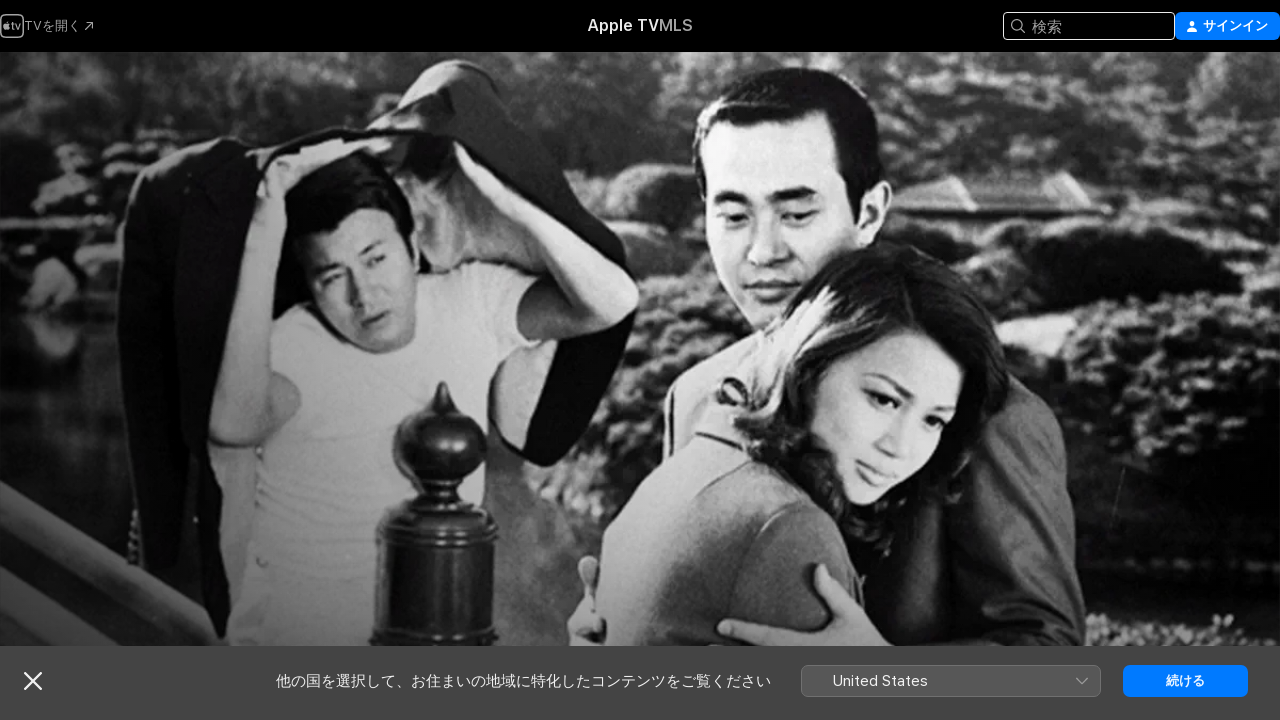

--- FILE ---
content_type: text/html
request_url: https://tv.apple.com/jp/movie/%E4%B8%8D%E8%89%AF%E7%95%AA%E9%95%B7-%E7%AA%81%E6%92%83%E4%B8%80%E7%95%AA/umc.cmc.39v1ie2v9c938hp8f7t9o90dv
body_size: 37464
content:
<!DOCTYPE html>
<html dir="ltr" lang="ja">
    <head>
        <meta charset="utf-8" />
        <meta http-equiv="X-UA-Compatible" content="IE=edge" />
        <meta name="viewport" content="width=device-width,initial-scale=1" />
        <meta name="applicable-device" content="pc,mobile" />
        <meta name="referrer" content="strict-origin" />

        <link
            rel="apple-touch-icon"
            sizes="180x180"
            href="/assets/favicon/favicon-180.png"
        />
        <link
            rel="icon"
            type="image/png"
            sizes="32x32"
            href="/assets/favicon/favicon-32.png"
        />
        <link
            rel="icon"
            type="image/png"
            sizes="16x16"
            href="/assets/favicon/favicon-16.png"
        />
        <link rel="manifest" href="/manifest.json" />

        <title>‎不良番長 突撃一番 - Apple TV</title><!-- HEAD_svelte-1f6k8o2_START --><meta name="version" content="2546.25.0-external"><!-- HEAD_svelte-1f6k8o2_END --><!-- HEAD_svelte-1frznod_START --><link rel="preconnect" href="//www.apple.com/wss/fonts" crossorigin="anonymous"><link rel="stylesheet" as="style" href="//www.apple.com/wss/fonts?families=SF+Pro,v4%7CSF+Pro+Icons,v1%7CSF+Pro+JP,v1&amp;display=swap" type="text/css" referrerpolicy="strict-origin-when-cross-origin"><!-- HEAD_svelte-1frznod_END --><!-- HEAD_svelte-1dn0qnz_START -->    <meta name="description" content="暴力団・関東挺身会の怒りを買った、神坂率いるカポネ団は、巷のポルノ需要に目をつけて地元新宿を脱出! 金毘羅様で有名な四国・高松でポルノフィルムの製作を試みる。しかし、ここでも関西進出を狙う関東挺身会系列の都田組とハチ合わせてしまう。先乗りしていたはずの石松は死に多額の借金を残したというのだ。そのころ…">  <link rel="canonical" href="https://tv.apple.com/jp/movie/%E4%B8%8D%E8%89%AF%E7%95%AA%E9%95%B7-%E7%AA%81%E6%92%83%E4%B8%80%E7%95%AA/umc.cmc.39v1ie2v9c938hp8f7t9o90dv">       <meta name="apple:content_id" content="umc.cmc.39v1ie2v9c938hp8f7t9o90dv"> <meta name="apple:title" content="不良番長 突撃一番"> <meta name="apple:description" content="アクション · 日本映画">   <meta property="og:title" content="不良番長 突撃一番 - Apple TV"> <meta property="og:description" content="暴力団・関東挺身会の怒りを買った、神坂率いるカポネ団は、巷のポルノ需要に目をつけて地元新宿を脱出! 金毘羅様で有名な四国・高松でポルノフィルムの製作を試みる。しかし、ここでも関西進出を狙う関東挺身会系列の都田組とハチ合わせてしまう。先乗りしていたはずの石松は死に多額の借金を残したというのだ。そのころ…"> <meta property="og:site_name" content="Apple TV"> <meta property="og:url" content="https://tv.apple.com/jp/movie/%E4%B8%8D%E8%89%AF%E7%95%AA%E9%95%B7-%E7%AA%81%E6%92%83%E4%B8%80%E7%95%AA/umc.cmc.39v1ie2v9c938hp8f7t9o90dv"> <meta property="og:image" content="https://is1-ssl.mzstatic.com/image/thumb/Video/v4/fd/78/71/fd7871b9-5c73-20a6-5219-b612fc95c2ff/TOEIM0173_0001_poster.jpg/1200x675CA.TVA23C01.jpg"> <meta property="og:image:secure_url" content="https://is1-ssl.mzstatic.com/image/thumb/Video/v4/fd/78/71/fd7871b9-5c73-20a6-5219-b612fc95c2ff/TOEIM0173_0001_poster.jpg/1200x675CA.TVA23C01.jpg"> <meta property="og:image:alt" content="不良番長 突撃一番 - Apple TV"> <meta property="og:image:width" content="1200"> <meta property="og:image:height" content="675"> <meta property="og:image:type" content="image/jpg"> <meta property="og:type" content="video.movie"> <meta property="og:locale" content="ja"> <meta property="og:video" content="https://play.itunes.apple.com/WebObjects/MZPlay.woa/hls/playlist.m3u8?cc=JP&amp;a=580611646&amp;id=43012670&amp;l=ja-JP&amp;aec=HD"> <meta property="og:video:secure_url" content="https://play.itunes.apple.com/WebObjects/MZPlay.woa/hls/playlist.m3u8?cc=JP&amp;a=580611646&amp;id=43012670&amp;l=ja-JP&amp;aec=HD"> <meta property="og:video:height" content="720"> <meta property="og:video:width" content="1280"> <meta property="og:video:type" content="application/x-mpegURL"> <meta property="og:video:actor" content="梅宮辰夫"><meta property="og:video:actor" content="山城新伍"><meta property="og:video:actor" content="鈴木やすし"> <meta property="og:video:director" content="野田幸男">  <meta property="og:video:release_date" content="1971-12-29T00:00:00.000Z"> <meta property="og:video:duration" content="5280">   <meta name="twitter:title" content="不良番長 突撃一番 - Apple TV"> <meta name="twitter:description" content="暴力団・関東挺身会の怒りを買った、神坂率いるカポネ団は、巷のポルノ需要に目をつけて地元新宿を脱出! 金毘羅様で有名な四国・高松でポルノフィルムの製作を試みる。しかし、ここでも関西進出を狙う関東挺身会系列の都田組とハチ合わせてしまう。先乗りしていたはずの石松は死に多額の借金を残したというのだ。そのころ…"> <meta name="twitter:site" content="@AppleTV"> <meta name="twitter:image" content="https://is1-ssl.mzstatic.com/image/thumb/Video/v4/fd/78/71/fd7871b9-5c73-20a6-5219-b612fc95c2ff/TOEIM0173_0001_poster.jpg/1200x675CA.TVA23C01.jpg"> <meta name="twitter:image:alt" content="不良番長 突撃一番 - Apple TV"> <meta name="twitter:card" content="summary_large_image">    <script type="application/ld+json" data-svelte-h="svelte-akop8n">{
                "@context": "https://schema.org",
                "@id": "https://tv.apple.com/#organization",
                "@type": "Organization",
                "name": "Apple TV",
                "url": "https://tv.apple.com",
                "logo": "https://tv.apple.com/assets/knowledge-graph/tv.png",
                "sameAs": [
                    "https://www.wikidata.org/wiki/Q270285",
                    "https://twitter.com/AppleTV",
                    "https://www.instagram.com/appletv/",
                    "https://www.facebook.com/appletv/",
                    "https://www.youtube.com/AppleTV",
                    "https://giphy.com/appletv"
                ],
                "parentOrganization": {
                    "@type": "Organization",
                    "name": "Apple",
                    "@id": "https://www.apple.com/#organization",
                    "url": "https://www.apple.com/"
                }
            }</script>  <!-- HTML_TAG_START -->
                <script id=schema:movie type="application/ld+json">
                    {"@context":"https://schema.org","@type":"Movie","actor":[{"@type":"Person","name":"梅宮辰夫"},{"@type":"Person","name":"山城新伍"},{"@type":"Person","name":"鈴木やすし"}],"datePublished":"1971-12-29T00:00:00.000Z","description":"暴力団・関東挺身会の怒りを買った、神坂率いるカポネ団は、巷のポルノ需要に目をつけて地元新宿を脱出! 金毘羅様で有名な四国・高松でポルノフィルムの製作を試みる。しかし、ここでも関西進出を狙う関東挺身会系列の都田組とハチ合わせてしまう。先乗りしていたはずの石松は死に多額の借金を残したというのだ。そのころ…","director":[{"@type":"Person","name":"野田幸男"}],"image":"https://is1-ssl.mzstatic.com/image/thumb/Video/v4/fd/78/71/fd7871b9-5c73-20a6-5219-b612fc95c2ff/TOEIM0173_0001_poster.jpg/1200x675CA.TVA23C01.jpg","name":"不良番長 突撃一番"}
                </script>
                <!-- HTML_TAG_END -->   <!-- HTML_TAG_START -->
                <script id=schema:breadcrumb-list name=schema:breadcrumb-list type="application/ld+json">
                    {"@context":"https://schema.org","@type":"BreadcrumbList","itemListElement":[{"@type":"ListItem","position":1,"item":{"@id":"https://tv.apple.com","name":"Apple TV"}},{"@type":"ListItem","position":2,"item":{"@id":"https://tv.apple.com/jp/movie/%E4%B8%8D%E8%89%AF%E7%95%AA%E9%95%B7-%E7%AA%81%E6%92%83%E4%B8%80%E7%95%AA/umc.cmc.39v1ie2v9c938hp8f7t9o90dv","name":"不良番長 突撃一番"}}]}
                </script>
                <!-- HTML_TAG_END --> <!-- HEAD_svelte-1dn0qnz_END -->
      <script type="module" crossorigin src="/assets/main~BC_CMQ_SB6.js"></script>
      <link rel="modulepreload" crossorigin href="/assets/CommerceModalContainer~qpXD1-msXv.js">
      <link rel="stylesheet" crossorigin href="/assets/CommerceModalContainer~dMB8zhtE3w.css">
      <link rel="stylesheet" crossorigin href="/assets/main~Bgn5YyJgtT.css">
      <script type="module">import.meta.url;import("_").catch(()=>1);async function* g(){};window.__vite_is_modern_browser=true;</script>
      <script type="module">!function(){if(window.__vite_is_modern_browser)return;console.warn("vite: loading legacy chunks, syntax error above and the same error below should be ignored");var e=document.getElementById("vite-legacy-polyfill"),n=document.createElement("script");n.src=e.src,n.onload=function(){System.import(document.getElementById('vite-legacy-entry').getAttribute('data-src'))},document.body.appendChild(n)}();</script>
    </head>
    <body>
        <script src="/assets/focus-visible/focus-visible.min.js"></script>
        <script
            async
            src="/includes/js-cdn/musickit/v3/amp/mediakit.js"
        ></script>
        <script
            type="module"
            async
            src="/includes/js-cdn/musickit/v3/components/musickit-components/musickit-components.esm.js"
        ></script>
        <script
            nomodule
            async
            src="/includes/js-cdn/musickit/v3/components/musickit-components/musickit-components.js"
        ></script>
        <svg style="display: none" xmlns="http://www.w3.org/2000/svg">
            <symbol id="play-circle-fill" viewBox="0 0 60 60">
                <path
                    class="icon-circle-fill__circle"
                    fill="var(--iconCircleFillBG, transparent)"
                    d="M30 60c16.411 0 30-13.617 30-30C60 13.588 46.382 0 29.971 0 13.588 0 .001 13.588.001 30c0 16.383 13.617 30 30 30Z"
                />
                <path
                    fill="var(--iconFillArrow, var(--keyColor, black))"
                    d="M24.411 41.853c-1.41.853-3.028.177-3.028-1.294V19.47c0-1.44 1.735-2.058 3.028-1.294l17.265 10.235a1.89 1.89 0 0 1 0 3.265L24.411 41.853Z"
                />
            </symbol>
        </svg>
        <div class="body-container">
               <div class="app-container svelte-ksk4wg" data-testid="app-container"><div data-testid="header" class="header header--color svelte-17u3p6w"><div class="header__contents svelte-17u3p6w"><div class="header__open svelte-17u3p6w"></div> <div class="header__tabs svelte-17u3p6w"></div> <div class="header__controls svelte-17u3p6w"><div class="header__search svelte-17u3p6w"><div class="search-input search-input--overrides svelte-1m14fku menu" data-testid="search-input"><div data-testid="amp-search-input" aria-controls="search-suggestions" aria-expanded="false" aria-haspopup="listbox" aria-owns="search-suggestions" class="search-input-container svelte-rg26q6" tabindex="-1" role=""><div class="flex-container svelte-rg26q6"><form role="search" id="search-input-form" class="svelte-rg26q6"><svg width="16" height="16" viewBox="0 0 16 16" class="search-svg" aria-hidden="true"><path d="M11.87 10.835q.027.022.051.047l3.864 3.863a.735.735 0 1 1-1.04 1.04l-3.863-3.864-.047-.051a6.667 6.667 0 1 1 1.035-1.035M6.667 12a5.333 5.333 0 1 0 0-10.667 5.333 5.333 0 0 0 0 10.667"></path></svg> <input value="" aria-autocomplete="list" aria-multiline="false" aria-controls="search-suggestions" placeholder="検索" spellcheck="false" autocomplete="off" autocorrect="off" autocapitalize="off" type="search" class="search-input__text-field svelte-rg26q6" data-testid="search-input__text-field"></form> </div> <div data-testid="search-scope-bar"></div>   </div> </div></div> <div class="auth-content svelte-114v0sv" data-testid="auth-content"> <button tabindex="0" data-testid="sign-in-button" class="commerce-button signin svelte-jf121i"><svg width="10" height="11" viewBox="0 0 10 11" class="auth-icon"><path d="M5 5.295c-1.296 0-2.385-1.176-2.385-2.678C2.61 1.152 3.716 0 5 0c1.29 0 2.39 1.128 2.39 2.611C7.39 4.12 6.297 5.295 5 5.295M1.314 11C.337 11 0 10.698 0 10.144c0-1.55 1.929-3.685 5-3.685 3.065 0 5 2.135 5 3.685 0 .554-.337.856-1.314.856z"></path></svg> <span class="button-text">サインイン</span> </button> </div></div></div>  </div>   <div id="scrollable-page" class="scrollable-page svelte-xmtc6f" data-main-content data-testid="main-section" aria-hidden="false"><main data-testid="main" class="svelte-1vdwh3d"><div class="content-container svelte-1vdwh3d" data-testid="content-container">    <div class="section svelte-190eab9" data-testid="section-container" aria-label=""><div class="section-content" data-testid="section-content"> <div class="product-header__wrapper svelte-119wsvk"><div class="product-header dark svelte-119wsvk" data-type="Movie" data-testid="product-header"><div class="superhero-lockup-container svelte-1etfiyq"><div class="artwork-container svelte-t4o8fn">  <div data-testid="artwork-component" class="artwork-component artwork-component--aspect-ratio artwork-component--orientation-landscape svelte-uduhys    artwork-component--fullwidth    artwork-component--has-borders" style="
            --artwork-bg-color: rgb(78,78,78);
            --aspect-ratio: 1.7777777777777777;
            --placeholder-bg-color: rgb(78,78,78);
       ">   <picture class="svelte-uduhys"><source sizes="1200px" srcset="https://is1-ssl.mzstatic.com/image/thumb/F-hwBCEnnXtJgDLTdLPVJw/1200x675.webp 1200w,https://is1-ssl.mzstatic.com/image/thumb/F-hwBCEnnXtJgDLTdLPVJw/1920x1080.webp 1920w" type="image/webp"> <source sizes="1200px" srcset="https://is1-ssl.mzstatic.com/image/thumb/F-hwBCEnnXtJgDLTdLPVJw/1200x675-60.jpg 1200w,https://is1-ssl.mzstatic.com/image/thumb/F-hwBCEnnXtJgDLTdLPVJw/1920x1080-60.jpg 1920w" type="image/jpeg"> <img alt="" class="artwork-component__contents artwork-component__image svelte-uduhys" src="/assets/artwork/1x1.gif" role="presentation" decoding="async" width="1200" height="675" fetchpriority="high" style="opacity: 1;"></picture> </div> <div class="video-container svelte-t4o8fn">  <div class="background-video svelte-15ycd5v" data-testid="background-video"><div class="video-control__container svelte-1mqmv95" data-testid="video-control-container" aria-hidden="true"><button class="video-control__pause svelte-1mqmv95" data-testid="video-control-pause" aria-hidden="true" aria-label="プレビューを再生" tabindex="0"><svg xmlns="http://www.w3.org/2000/svg" class="icon" viewBox="0 0 28 28"><path d="M14.504 26.946c6.83 0 12.442-5.612 12.442-12.442 0-6.843-5.612-12.454-12.455-12.454-6.83 0-12.441 5.611-12.441 12.454 0 6.83 5.611 12.442 12.454 12.442m0-.965c-6.348 0-11.49-5.142-11.49-11.477s5.142-11.49 11.477-11.49c6.348 0 11.49 5.155 11.49 11.49s-5.142 11.477-11.477 11.477m-2.475-6.5 7.287-4.393c.444-.28.444-.85 0-1.117l-7.287-4.443c-.432-.254-.965-.039-.965.431v9.09c0 .47.52.698.965.432"></path></svg></button> <button class="video-control__mute svelte-1mqmv95" data-testid="video-control-mute" aria-hidden="true" aria-label="プレビューの消音を解除する"><svg xmlns="http://www.w3.org/2000/svg" class="icon" viewBox="0 0 28 28"><path d="M14.504 26.946c6.83 0 12.442-5.612 12.442-12.442 0-6.843-5.612-12.454-12.455-12.454-6.83 0-12.441 5.611-12.441 12.454 0 6.83 5.611 12.442 12.454 12.442m0-.965c-6.348 0-11.49-5.142-11.49-11.477s5.142-11.49 11.477-11.49c6.348 0 11.49 5.155 11.49 11.49s-5.142 11.477-11.477 11.477m6.957-4.533c.152-.165.152-.393 0-.545L8.068 7.496a.383.383 0 0 0-.546 0 .36.36 0 0 0 0 .533l13.406 13.42c.14.152.393.164.533 0m-4.278-5.738V9.26c0-.291-.165-.532-.47-.532-.228 0-.38.127-.559.279L13.273 11.8zm-.47 4.507c.254 0 .394-.178.419-.419l.025-1.32-6.322-6.284h-.38c-.483.038-.89.47-.89.99v2.64c0 .635.483 1.118 1.092 1.118h2.159c.101 0 .177.025.254.088l3.084 2.933c.166.14.343.254.56.254"></path></svg></button>  </div> <amp-background-video fit="cover" muted aria-hidden="true"></amp-background-video></div></div>  </div> <div class="container dark svelte-1kmrbe6 page-header"><article class="lockup svelte-1kmrbe6"><header class="svelte-1kmrbe6">  <span class="title  svelte-1kmrbe6" aria-hidden="false">不良番長 突撃一番</span>  <div class="metadata svelte-1kmrbe6"> <div style="display: contents; --metadata-list-line-clamp:1;"><span class="metadata-list svelte-i707bi" data-testid="metadata-list"><span>映画</span>  · <span>アクション</span>  · <span>日本映画</span>  </span></div> <div style="display: contents; --display:contents; --opacity:1;"><ul class="badge-row light svelte-nd7koe" data-testid="metadata-badges"><li class="badge badge--rating rating--jp_movies_g svelte-nd7koe" aria-label="G指定"><span aria-hidden="true" data-rating="G" class="svelte-nd7koe"></span> </li> </ul></div></div></header> <div class="description svelte-1kmrbe6"><span class="svelte-1kmrbe6"><div style="display: contents; --moreTextColorOverride:var(--keyColor);">  <div class="truncate-wrapper svelte-1ji3yu5"><p data-testid="truncate-text" dir="auto" class="content svelte-1ji3yu5  title-3" style="--lines: 2; --line-height: var(--lineHeight, 16); --link-length: 5;"><!-- HTML_TAG_START -->暴力団・関東挺身会の怒りを買った、神坂率いるカポネ団は、巷のポルノ需要に目をつけて地元新宿を脱出! 金毘羅様で有名な四国・高松でポルノフィルムの製作を試みる。しかし、ここでも関西進出を狙う関東挺身会系列の都田組とハチ合わせてしまう。先乗りしていたはずの石松は死に多額の借金を残したというのだ。そのころ、挺身会は密かに拳銃製造を企み、地上げを強行していた。挺身会の横暴に怒った神坂たちは、バイクを駆っての大立ち回りを展開する。<!-- HTML_TAG_END --></p> </div> </div></span></div> <div class="details svelte-1kmrbe6"><span class="metadata-list svelte-i707bi" data-testid="metadata-list"><span>1971年</span>  · <span>1h 28m</span>  </span> </div> </article>    <div class="personnel svelte-1kmrbe6"><div><span class="personnel-title svelte-1kmrbe6">出演</span> <span class="personnel-list svelte-1kmrbe6"><span class="person svelte-1kmrbe6"><a href="https://tv.apple.com/jp/person/%E6%A2%85%E5%AE%AE%E8%BE%B0%E5%A4%AB/umc.cpc.j5kuccbf8jos37v20wsyzczt" class="person-link svelte-1kmrbe6">梅宮辰夫</a><span class="person-separator svelte-1kmrbe6">,  </span></span><span class="person svelte-1kmrbe6"><a href="https://tv.apple.com/jp/person/%E5%B1%B1%E5%9F%8E%E6%96%B0%E4%BC%8D/umc.cpc.4c625n72ekor2y68hf1lox1kw" class="person-link svelte-1kmrbe6">山城新伍</a><span class="person-separator svelte-1kmrbe6">,  </span></span><span class="person svelte-1kmrbe6"><a href="https://tv.apple.com/jp/person/%E9%88%B4%E6%9C%A8%E3%82%84%E3%81%99%E3%81%97/umc.cpc.22mo28tlynlawdnyymmgz02aj" class="person-link svelte-1kmrbe6">鈴木やすし</a></span></span> </div><div><span class="personnel-title svelte-1kmrbe6">監督</span> <span class="personnel-list svelte-1kmrbe6"><span class="person svelte-1kmrbe6"><a href="https://tv.apple.com/jp/person/%E9%87%8E%E7%94%B0%E5%B9%B8%E7%94%B7/umc.cpc.3kyp1cehfdp11krtjmyesvdts" class="person-link svelte-1kmrbe6">野田幸男</a></span></span> </div></div> </div> </div></div> </div></div> </div><div class="section svelte-190eab9   with-bottom-spacing   display-separator" data-testid="section-container" aria-label="予告編"><div class="section-content" data-testid="section-content"><div class="rich-lockup-shelf-header svelte-1l4rc8w"><div class="header svelte-rnrb59">  <div class="header-title-wrapper svelte-rnrb59">   <h2 class="title svelte-rnrb59 title-link" data-testid="header-title"><a href="https://tv.apple.com/jp/shelf/%E4%BA%88%E5%91%8A%E7%B7%A8/uts.col.Trailers.umc.cmc.39v1ie2v9c938hp8f7t9o90dv" class="title__button svelte-rnrb59" role="link" tabindex="0"><span class="dir-wrapper" dir="auto">予告編</span> <svg xmlns="http://www.w3.org/2000/svg" class="chevron" viewBox="0 0 64 64" aria-hidden="true"><path d="M19.817 61.863c1.48 0 2.672-.515 3.702-1.546l24.243-23.63c1.352-1.385 1.996-2.737 2.028-4.443 0-1.674-.644-3.09-2.028-4.443L23.519 4.138c-1.03-.998-2.253-1.513-3.702-1.513-2.994 0-5.409 2.382-5.409 5.344 0 1.481.612 2.833 1.739 3.96l20.99 20.347-20.99 20.283c-1.127 1.126-1.739 2.478-1.739 3.96 0 2.93 2.415 5.344 5.409 5.344"></path></svg></a></h2> </div>   </div> </div> <div>   <div class="shelf"><section data-testid="shelf-component" class="shelf-grid shelf-grid--onhover svelte-12rmzef" style="
            --grid-max-content-xsmall: 200px; --grid-column-gap-xsmall: 10px; --grid-row-gap-xsmall: 24px; --grid-small: 3; --grid-column-gap-small: 20px; --grid-row-gap-small: 24px; --grid-medium: 4; --grid-column-gap-medium: 20px; --grid-row-gap-medium: 24px; --grid-large: 5; --grid-column-gap-large: 20px; --grid-row-gap-large: 24px; --grid-xlarge: 5; --grid-column-gap-xlarge: 20px; --grid-row-gap-xlarge: 24px;
            --grid-type: C;
            --grid-rows: 1;
            --standard-lockup-shadow-offset: 15px;
            
        "> <div class="shelf-grid__body svelte-12rmzef" data-testid="shelf-body">   <button disabled aria-label="前のページ" type="button" class="shelf-grid-nav__arrow shelf-grid-nav__arrow--left svelte-1xmivhv" data-testid="shelf-button-left" style="--offset: 0px;"><svg xmlns="http://www.w3.org/2000/svg" viewBox="0 0 9 31"><path d="M5.275 29.46a1.61 1.61 0 0 0 1.456 1.077c1.018 0 1.772-.737 1.772-1.737 0-.526-.277-1.186-.449-1.62l-4.68-11.912L8.05 3.363c.172-.442.45-1.116.45-1.625A1.7 1.7 0 0 0 6.728.002a1.6 1.6 0 0 0-1.456 1.09L.675 12.774c-.301.775-.677 1.744-.677 2.495 0 .754.376 1.705.677 2.498L5.272 29.46Z"></path></svg></button> <ul slot="shelf-content" class="shelf-grid__list shelf-grid__list--grid-type-C shelf-grid__list--grid-rows-1 svelte-12rmzef" role="list" tabindex="-1" data-testid="shelf-item-list">   <li class="shelf-grid__list-item svelte-12rmzef" data-index="0" aria-hidden="true"><div class="svelte-12rmzef"><div slot="item" class="svelte-5fmy7e">  <a class="lockup svelte-93u9ds lockup--with-action" href="https://tv.apple.com/jp/clip/%E4%B8%8D%E8%89%AF%E7%95%AA%E9%95%B7-%E7%AA%81%E6%92%83%E4%B8%80%E7%95%AA/umc.cmc.qcdjwyszsm9hkv5md3z2x6hu?targetId=umc.cmc.39v1ie2v9c938hp8f7t9o90dv&amp;targetType=Movie" aria-label="不良番長 突撃一番" data-testid="lockup" style="--lockup-aspect-ratio: 16/9; --lockup-border-radius: 14px; --lockup-chin-height: 30px;"><div class="grid svelte-93u9ds" data-testid="grid"><div class="artwork svelte-93u9ds" data-testid="artwork">  <div data-testid="artwork-component" class="artwork-component artwork-component--aspect-ratio artwork-component--orientation-landscape svelte-uduhys    artwork-component--fullwidth    artwork-component--has-borders" style="
            --artwork-bg-color: #16160F;
            --aspect-ratio: 1.5384615384615385;
            --placeholder-bg-color: #16160F;
       ">   <picture class="svelte-uduhys"><source sizes=" (max-width:1319px) 290px,(min-width:1320px) and (max-width:1679px) 340px,340px" srcset="https://is1-ssl.mzstatic.com/image/thumb/Video122/v4/3c/d2/11/3cd21175-e466-8fa8-c4ae-c59c68fc64dc/Jobcdfad43b-a025-4fda-b93e-fc0ed9c03b0a-95315662-PreviewImage_Chocolate-Time1489966630420.png/290x193KF.TVALC02.webp?color=16160F&amp;style=m 290w,https://is1-ssl.mzstatic.com/image/thumb/Video122/v4/3c/d2/11/3cd21175-e466-8fa8-c4ae-c59c68fc64dc/Jobcdfad43b-a025-4fda-b93e-fc0ed9c03b0a-95315662-PreviewImage_Chocolate-Time1489966630420.png/340x221KF.TVALC02.webp?color=16160F&amp;style=m 340w,https://is1-ssl.mzstatic.com/image/thumb/Video122/v4/3c/d2/11/3cd21175-e466-8fa8-c4ae-c59c68fc64dc/Jobcdfad43b-a025-4fda-b93e-fc0ed9c03b0a-95315662-PreviewImage_Chocolate-Time1489966630420.png/530x358KF.TVALC02.webp?color=16160F&amp;style=m 530w" type="image/webp"> <source sizes=" (max-width:1319px) 290px,(min-width:1320px) and (max-width:1679px) 340px,340px" srcset="https://is1-ssl.mzstatic.com/image/thumb/Video122/v4/3c/d2/11/3cd21175-e466-8fa8-c4ae-c59c68fc64dc/Jobcdfad43b-a025-4fda-b93e-fc0ed9c03b0a-95315662-PreviewImage_Chocolate-Time1489966630420.png/290x193KF.TVALC02-60.jpg?color=16160F&amp;style=m 290w,https://is1-ssl.mzstatic.com/image/thumb/Video122/v4/3c/d2/11/3cd21175-e466-8fa8-c4ae-c59c68fc64dc/Jobcdfad43b-a025-4fda-b93e-fc0ed9c03b0a-95315662-PreviewImage_Chocolate-Time1489966630420.png/340x221KF.TVALC02-60.jpg?color=16160F&amp;style=m 340w,https://is1-ssl.mzstatic.com/image/thumb/Video122/v4/3c/d2/11/3cd21175-e466-8fa8-c4ae-c59c68fc64dc/Jobcdfad43b-a025-4fda-b93e-fc0ed9c03b0a-95315662-PreviewImage_Chocolate-Time1489966630420.png/530x358KF.TVALC02-60.jpg?color=16160F&amp;style=m 530w" type="image/jpeg"> <img alt="不良番長 突撃一番" class="artwork-component__contents artwork-component__image svelte-uduhys" loading="lazy" src="/assets/artwork/1x1.gif" decoding="async" width="340" height="221" fetchpriority="auto" style="opacity: 1;"></picture> </div></div>  <div class="metadata svelte-w6gptj"><div class="legibility-gradient svelte-w6gptj"></div> <div class="title svelte-w6gptj">不良番長 突撃一番</div> <div class="progress-and-attribution svelte-gsgqar"><div class="play-state svelte-gsgqar"><svg xmlns="http://www.w3.org/2000/svg" viewBox="0 0 89.893 120" class="play-icon"><path d="M12.461 94.439c0 5.33 3.149 7.927 6.94 7.927 1.617 0 3.36-.495 5.005-1.409l57.665-33.658c4.198-2.469 5.903-4.317 5.903-7.331 0-3.013-1.705-4.861-5.903-7.33L24.406 18.98c-1.645-.915-3.388-1.41-5.005-1.41-3.791 0-6.94 2.598-6.94 7.927z"></path></svg></div>  <div class="duration svelte-gsgqar">アクション</div> <div class="context-menu svelte-gsgqar"><amp-contextual-menu-button config="[object Object]" class="svelte-1sn4kz"> <span aria-label="さらに見る" class="more-button svelte-1sn4kz more-button--platter" data-testid="more-button" slot="trigger-content"><svg width="28" height="28" viewBox="0 0 28 28" class="glyph" xmlns="http://www.w3.org/2000/svg"><circle fill="var(--iconCircleFill, transparent)" cx="14" cy="14" r="14"></circle><path fill="var(--iconEllipsisFill, white)" d="M10.105 14c0-.87-.687-1.55-1.564-1.55-.862 0-1.557.695-1.557 1.55 0 .848.695 1.55 1.557 1.55.855 0 1.564-.702 1.564-1.55zm5.437 0c0-.87-.68-1.55-1.542-1.55A1.55 1.55 0 0012.45 14c0 .848.695 1.55 1.55 1.55.848 0 1.542-.702 1.542-1.55zm5.474 0c0-.87-.687-1.55-1.557-1.55-.87 0-1.564.695-1.564 1.55 0 .848.694 1.55 1.564 1.55.848 0 1.557-.702 1.557-1.55z"></path></svg></span> </amp-contextual-menu-button></div> </div></div>  </div> </a></div> </div></li> </ul> <button aria-label="次のページ" type="button" class="shelf-grid-nav__arrow shelf-grid-nav__arrow--right svelte-1xmivhv" data-testid="shelf-button-right" style="--offset: 0px;"><svg xmlns="http://www.w3.org/2000/svg" viewBox="0 0 9 31"><path d="M5.275 29.46a1.61 1.61 0 0 0 1.456 1.077c1.018 0 1.772-.737 1.772-1.737 0-.526-.277-1.186-.449-1.62l-4.68-11.912L8.05 3.363c.172-.442.45-1.116.45-1.625A1.7 1.7 0 0 0 6.728.002a1.6 1.6 0 0 0-1.456 1.09L.675 12.774c-.301.775-.677 1.744-.677 2.495 0 .754.376 1.705.677 2.498L5.272 29.46Z"></path></svg></button></div> </section> </div></div></div> </div><div class="section svelte-190eab9   with-bottom-spacing   display-separator" data-testid="section-container" aria-label="関連"><div class="section-content" data-testid="section-content"><div class="rich-lockup-shelf-header svelte-1l4rc8w"><div class="header svelte-rnrb59">  <div class="header-title-wrapper svelte-rnrb59">   <h2 class="title svelte-rnrb59 title-link" data-testid="header-title"><a href="https://tv.apple.com/jp/shelf/%E9%96%A2%E9%80%A3/uts.col.ContentRelated.umc.cmc.39v1ie2v9c938hp8f7t9o90dv" class="title__button svelte-rnrb59" role="link" tabindex="0"><span class="dir-wrapper" dir="auto">関連</span> <svg xmlns="http://www.w3.org/2000/svg" class="chevron" viewBox="0 0 64 64" aria-hidden="true"><path d="M19.817 61.863c1.48 0 2.672-.515 3.702-1.546l24.243-23.63c1.352-1.385 1.996-2.737 2.028-4.443 0-1.674-.644-3.09-2.028-4.443L23.519 4.138c-1.03-.998-2.253-1.513-3.702-1.513-2.994 0-5.409 2.382-5.409 5.344 0 1.481.612 2.833 1.739 3.96l20.99 20.347-20.99 20.283c-1.127 1.126-1.739 2.478-1.739 3.96 0 2.93 2.415 5.344 5.409 5.344"></path></svg></a></h2> </div>   </div> </div> <div>   <div class="shelf"><section data-testid="shelf-component" class="shelf-grid shelf-grid--onhover svelte-12rmzef" style="
            --grid-max-content-xsmall: 144px; --grid-column-gap-xsmall: 10px; --grid-row-gap-xsmall: 24px; --grid-small: 5; --grid-column-gap-small: 20px; --grid-row-gap-small: 24px; --grid-medium: 6; --grid-column-gap-medium: 20px; --grid-row-gap-medium: 24px; --grid-large: 8; --grid-column-gap-large: 20px; --grid-row-gap-large: 24px; --grid-xlarge: 8; --grid-column-gap-xlarge: 20px; --grid-row-gap-xlarge: 24px;
            --grid-type: I;
            --grid-rows: 1;
            --standard-lockup-shadow-offset: 15px;
            
        "> <div class="shelf-grid__body svelte-12rmzef" data-testid="shelf-body">   <button disabled aria-label="前のページ" type="button" class="shelf-grid-nav__arrow shelf-grid-nav__arrow--left svelte-1xmivhv" data-testid="shelf-button-left" style="--offset: 0px;"><svg xmlns="http://www.w3.org/2000/svg" viewBox="0 0 9 31"><path d="M5.275 29.46a1.61 1.61 0 0 0 1.456 1.077c1.018 0 1.772-.737 1.772-1.737 0-.526-.277-1.186-.449-1.62l-4.68-11.912L8.05 3.363c.172-.442.45-1.116.45-1.625A1.7 1.7 0 0 0 6.728.002a1.6 1.6 0 0 0-1.456 1.09L.675 12.774c-.301.775-.677 1.744-.677 2.495 0 .754.376 1.705.677 2.498L5.272 29.46Z"></path></svg></button> <ul slot="shelf-content" class="shelf-grid__list shelf-grid__list--grid-type-I shelf-grid__list--grid-rows-1 svelte-12rmzef" role="list" tabindex="-1" data-testid="shelf-item-list">   <li class="shelf-grid__list-item svelte-12rmzef" data-index="0" aria-hidden="true"><div class="svelte-12rmzef"><div slot="item" class="svelte-5fmy7e">  <a class="lockup svelte-93u9ds" href="https://tv.apple.com/jp/movie/%E4%B8%8D%E8%89%AF%E7%95%AA%E9%95%B7-%E3%82%84%E3%82%89%E3%81%99%E3%81%B5%E3%81%A3%E3%81%9F%E3%81%8F%E3%82%8A/umc.cmc.1x20mbjchvvd7wsso92ws57zt" aria-label="不良番長 やらずぶったくり" data-testid="lockup" style="--lockup-aspect-ratio: 2/3; --lockup-border-radius: 14px; --lockup-chin-height: 0px;"><div class="grid svelte-93u9ds grid--no-chin" data-testid="grid"><div class="artwork svelte-93u9ds" data-testid="artwork">  <div data-testid="artwork-component" class="artwork-component artwork-component--aspect-ratio artwork-component--orientation-portrait svelte-uduhys    artwork-component--fullwidth    artwork-component--has-borders" style="
            --artwork-bg-color: rgb(255,255,255);
            --aspect-ratio: 0.6666666666666666;
            --placeholder-bg-color: rgb(255,255,255);
       ">   <picture class="svelte-uduhys"><source sizes="225px" srcset="https://is1-ssl.mzstatic.com/image/thumb/Video/v4/91/88/d9/9188d91a-3bde-c4cb-830d-36e7e83a9fc0/TOEIM0171_0001_poster.jpg/225x338CA.TVA23C01.webp 225w,https://is1-ssl.mzstatic.com/image/thumb/Video/v4/91/88/d9/9188d91a-3bde-c4cb-830d-36e7e83a9fc0/TOEIM0171_0001_poster.jpg/450x676CA.TVA23C01.webp 450w" type="image/webp"> <source sizes="225px" srcset="https://is1-ssl.mzstatic.com/image/thumb/Video/v4/91/88/d9/9188d91a-3bde-c4cb-830d-36e7e83a9fc0/TOEIM0171_0001_poster.jpg/225x338CA.TVA23C01-60.jpg 225w,https://is1-ssl.mzstatic.com/image/thumb/Video/v4/91/88/d9/9188d91a-3bde-c4cb-830d-36e7e83a9fc0/TOEIM0171_0001_poster.jpg/450x676CA.TVA23C01-60.jpg 450w" type="image/jpeg"> <img alt="不良番長 やらずぶったくり" class="artwork-component__contents artwork-component__image svelte-uduhys" loading="lazy" src="/assets/artwork/1x1.gif" decoding="async" width="225" height="337" fetchpriority="auto" style="opacity: 1;"></picture> </div></div>     <div class="lockup-scrim svelte-rdhtgn" data-testid="lockup-scrim"></div> <div class="lockup-context-menu svelte-1vr883s" data-testid="lockup-context-menu"><amp-contextual-menu-button config="[object Object]" class="svelte-1sn4kz"> <span aria-label="さらに見る" class="more-button svelte-1sn4kz more-button--platter  more-button--material" data-testid="more-button" slot="trigger-content"><svg width="28" height="28" viewBox="0 0 28 28" class="glyph" xmlns="http://www.w3.org/2000/svg"><circle fill="var(--iconCircleFill, transparent)" cx="14" cy="14" r="14"></circle><path fill="var(--iconEllipsisFill, white)" d="M10.105 14c0-.87-.687-1.55-1.564-1.55-.862 0-1.557.695-1.557 1.55 0 .848.695 1.55 1.557 1.55.855 0 1.564-.702 1.564-1.55zm5.437 0c0-.87-.68-1.55-1.542-1.55A1.55 1.55 0 0012.45 14c0 .848.695 1.55 1.55 1.55.848 0 1.542-.702 1.542-1.55zm5.474 0c0-.87-.687-1.55-1.557-1.55-.87 0-1.564.695-1.564 1.55 0 .848.694 1.55 1.564 1.55.848 0 1.557-.702 1.557-1.55z"></path></svg></span> </amp-contextual-menu-button></div></div> </a></div> </div></li>   <li class="shelf-grid__list-item svelte-12rmzef" data-index="1" aria-hidden="true"><div class="svelte-12rmzef"><div slot="item" class="svelte-5fmy7e">  <a class="lockup svelte-93u9ds" href="https://tv.apple.com/jp/movie/%E4%B8%8D%E8%89%AF%E7%95%AA%E9%95%B7-%E9%AA%A8%E3%81%BE%E3%81%A6%E3%81%97%E3%82%83%E3%81%B5%E3%82%8C/umc.cmc.48c77dk96imeeg9u1344f0l4y" aria-label="不良番長 骨までしゃぶれ" data-testid="lockup" style="--lockup-aspect-ratio: 2/3; --lockup-border-radius: 14px; --lockup-chin-height: 0px;"><div class="grid svelte-93u9ds grid--no-chin" data-testid="grid"><div class="artwork svelte-93u9ds" data-testid="artwork">  <div data-testid="artwork-component" class="artwork-component artwork-component--aspect-ratio artwork-component--orientation-portrait svelte-uduhys    artwork-component--fullwidth    artwork-component--has-borders" style="
            --artwork-bg-color: rgb(230,230,232);
            --aspect-ratio: 0.6666666666666666;
            --placeholder-bg-color: rgb(230,230,232);
       ">   <picture class="svelte-uduhys"><source sizes="225px" srcset="https://is1-ssl.mzstatic.com/image/thumb/Video/v4/32/35/d1/3235d1c5-e7db-a176-4a6d-05025ef500cb/mza_7050811181569806567.jpg/225x338CA.TVA23C01.webp 225w,https://is1-ssl.mzstatic.com/image/thumb/Video/v4/32/35/d1/3235d1c5-e7db-a176-4a6d-05025ef500cb/mza_7050811181569806567.jpg/450x676CA.TVA23C01.webp 450w" type="image/webp"> <source sizes="225px" srcset="https://is1-ssl.mzstatic.com/image/thumb/Video/v4/32/35/d1/3235d1c5-e7db-a176-4a6d-05025ef500cb/mza_7050811181569806567.jpg/225x338CA.TVA23C01-60.jpg 225w,https://is1-ssl.mzstatic.com/image/thumb/Video/v4/32/35/d1/3235d1c5-e7db-a176-4a6d-05025ef500cb/mza_7050811181569806567.jpg/450x676CA.TVA23C01-60.jpg 450w" type="image/jpeg"> <img alt="不良番長 骨までしゃぶれ" class="artwork-component__contents artwork-component__image svelte-uduhys" loading="lazy" src="/assets/artwork/1x1.gif" decoding="async" width="225" height="337" fetchpriority="auto" style="opacity: 1;"></picture> </div></div>     <div class="lockup-scrim svelte-rdhtgn" data-testid="lockup-scrim"></div> <div class="lockup-context-menu svelte-1vr883s" data-testid="lockup-context-menu"><amp-contextual-menu-button config="[object Object]" class="svelte-1sn4kz"> <span aria-label="さらに見る" class="more-button svelte-1sn4kz more-button--platter  more-button--material" data-testid="more-button" slot="trigger-content"><svg width="28" height="28" viewBox="0 0 28 28" class="glyph" xmlns="http://www.w3.org/2000/svg"><circle fill="var(--iconCircleFill, transparent)" cx="14" cy="14" r="14"></circle><path fill="var(--iconEllipsisFill, white)" d="M10.105 14c0-.87-.687-1.55-1.564-1.55-.862 0-1.557.695-1.557 1.55 0 .848.695 1.55 1.557 1.55.855 0 1.564-.702 1.564-1.55zm5.437 0c0-.87-.68-1.55-1.542-1.55A1.55 1.55 0 0012.45 14c0 .848.695 1.55 1.55 1.55.848 0 1.542-.702 1.542-1.55zm5.474 0c0-.87-.687-1.55-1.557-1.55-.87 0-1.564.695-1.564 1.55 0 .848.694 1.55 1.564 1.55.848 0 1.557-.702 1.557-1.55z"></path></svg></span> </amp-contextual-menu-button></div></div> </a></div> </div></li>   <li class="shelf-grid__list-item svelte-12rmzef" data-index="2" aria-hidden="true"><div class="svelte-12rmzef"><div slot="item" class="svelte-5fmy7e">  <a class="lockup svelte-93u9ds" href="https://tv.apple.com/jp/movie/%E4%B8%8D%E8%89%AF%E7%95%AA%E9%95%B7-%E5%87%BA%E3%81%9F%E3%81%A8%E3%81%93%E5%8B%9D%E8%B2%A0/umc.cmc.6kpi6mrx4ifj6f3401avycelw" aria-label="不良番長 出たとこ勝負" data-testid="lockup" style="--lockup-aspect-ratio: 2/3; --lockup-border-radius: 14px; --lockup-chin-height: 0px;"><div class="grid svelte-93u9ds grid--no-chin" data-testid="grid"><div class="artwork svelte-93u9ds" data-testid="artwork">  <div data-testid="artwork-component" class="artwork-component artwork-component--aspect-ratio artwork-component--orientation-portrait svelte-uduhys    artwork-component--fullwidth    artwork-component--has-borders" style="
            --artwork-bg-color: rgb(203,220,236);
            --aspect-ratio: 0.6666666666666666;
            --placeholder-bg-color: rgb(203,220,236);
       ">   <picture class="svelte-uduhys"><source sizes="225px" srcset="https://is1-ssl.mzstatic.com/image/thumb/Video/v4/5d/ca/6f/5dca6f8a-c42a-a2d9-e756-39b8a27810a9/TOEIM0168_0001_poster.jpg/225x338CA.TVA23C01.webp 225w,https://is1-ssl.mzstatic.com/image/thumb/Video/v4/5d/ca/6f/5dca6f8a-c42a-a2d9-e756-39b8a27810a9/TOEIM0168_0001_poster.jpg/450x676CA.TVA23C01.webp 450w" type="image/webp"> <source sizes="225px" srcset="https://is1-ssl.mzstatic.com/image/thumb/Video/v4/5d/ca/6f/5dca6f8a-c42a-a2d9-e756-39b8a27810a9/TOEIM0168_0001_poster.jpg/225x338CA.TVA23C01-60.jpg 225w,https://is1-ssl.mzstatic.com/image/thumb/Video/v4/5d/ca/6f/5dca6f8a-c42a-a2d9-e756-39b8a27810a9/TOEIM0168_0001_poster.jpg/450x676CA.TVA23C01-60.jpg 450w" type="image/jpeg"> <img alt="不良番長 出たとこ勝負" class="artwork-component__contents artwork-component__image svelte-uduhys" loading="lazy" src="/assets/artwork/1x1.gif" decoding="async" width="225" height="337" fetchpriority="auto" style="opacity: 1;"></picture> </div></div>     <div class="lockup-scrim svelte-rdhtgn" data-testid="lockup-scrim"></div> <div class="lockup-context-menu svelte-1vr883s" data-testid="lockup-context-menu"><amp-contextual-menu-button config="[object Object]" class="svelte-1sn4kz"> <span aria-label="さらに見る" class="more-button svelte-1sn4kz more-button--platter  more-button--material" data-testid="more-button" slot="trigger-content"><svg width="28" height="28" viewBox="0 0 28 28" class="glyph" xmlns="http://www.w3.org/2000/svg"><circle fill="var(--iconCircleFill, transparent)" cx="14" cy="14" r="14"></circle><path fill="var(--iconEllipsisFill, white)" d="M10.105 14c0-.87-.687-1.55-1.564-1.55-.862 0-1.557.695-1.557 1.55 0 .848.695 1.55 1.557 1.55.855 0 1.564-.702 1.564-1.55zm5.437 0c0-.87-.68-1.55-1.542-1.55A1.55 1.55 0 0012.45 14c0 .848.695 1.55 1.55 1.55.848 0 1.542-.702 1.542-1.55zm5.474 0c0-.87-.687-1.55-1.557-1.55-.87 0-1.564.695-1.564 1.55 0 .848.694 1.55 1.564 1.55.848 0 1.557-.702 1.557-1.55z"></path></svg></span> </amp-contextual-menu-button></div></div> </a></div> </div></li>   <li class="shelf-grid__list-item svelte-12rmzef" data-index="3" aria-hidden="true"><div class="svelte-12rmzef"><div slot="item" class="svelte-5fmy7e">  <a class="lockup svelte-93u9ds" href="https://tv.apple.com/jp/movie/%E4%B8%8D%E8%89%AF%E7%95%AA%E9%95%B7-%E5%8F%A3%E3%81%8B%E3%82%89%E5%87%BA%E3%81%BE%E3%81%8B%E3%81%9B/umc.cmc.4l1m3r7bfgq2i816l7q93m5o3" aria-label="不良番長 口から出まかせ" data-testid="lockup" style="--lockup-aspect-ratio: 2/3; --lockup-border-radius: 14px; --lockup-chin-height: 0px;"><div class="grid svelte-93u9ds grid--no-chin" data-testid="grid"><div class="artwork svelte-93u9ds" data-testid="artwork">  <div data-testid="artwork-component" class="artwork-component artwork-component--aspect-ratio artwork-component--orientation-portrait svelte-uduhys    artwork-component--fullwidth    artwork-component--has-borders" style="
            --artwork-bg-color: rgb(236,232,229);
            --aspect-ratio: 0.6666666666666666;
            --placeholder-bg-color: rgb(236,232,229);
       ">   <picture class="svelte-uduhys"><source sizes="225px" srcset="https://is1-ssl.mzstatic.com/image/thumb/Video/v4/c5/fd/1a/c5fd1a29-452d-fc1b-9958-256fef0c5775/TOEIM0170_0001_poster.jpg/225x338CA.TVA23C01.webp 225w,https://is1-ssl.mzstatic.com/image/thumb/Video/v4/c5/fd/1a/c5fd1a29-452d-fc1b-9958-256fef0c5775/TOEIM0170_0001_poster.jpg/450x676CA.TVA23C01.webp 450w" type="image/webp"> <source sizes="225px" srcset="https://is1-ssl.mzstatic.com/image/thumb/Video/v4/c5/fd/1a/c5fd1a29-452d-fc1b-9958-256fef0c5775/TOEIM0170_0001_poster.jpg/225x338CA.TVA23C01-60.jpg 225w,https://is1-ssl.mzstatic.com/image/thumb/Video/v4/c5/fd/1a/c5fd1a29-452d-fc1b-9958-256fef0c5775/TOEIM0170_0001_poster.jpg/450x676CA.TVA23C01-60.jpg 450w" type="image/jpeg"> <img alt="不良番長 口から出まかせ" class="artwork-component__contents artwork-component__image svelte-uduhys" loading="lazy" src="/assets/artwork/1x1.gif" decoding="async" width="225" height="337" fetchpriority="auto" style="opacity: 1;"></picture> </div></div>     <div class="lockup-scrim svelte-rdhtgn" data-testid="lockup-scrim"></div> <div class="lockup-context-menu svelte-1vr883s" data-testid="lockup-context-menu"><amp-contextual-menu-button config="[object Object]" class="svelte-1sn4kz"> <span aria-label="さらに見る" class="more-button svelte-1sn4kz more-button--platter  more-button--material" data-testid="more-button" slot="trigger-content"><svg width="28" height="28" viewBox="0 0 28 28" class="glyph" xmlns="http://www.w3.org/2000/svg"><circle fill="var(--iconCircleFill, transparent)" cx="14" cy="14" r="14"></circle><path fill="var(--iconEllipsisFill, white)" d="M10.105 14c0-.87-.687-1.55-1.564-1.55-.862 0-1.557.695-1.557 1.55 0 .848.695 1.55 1.557 1.55.855 0 1.564-.702 1.564-1.55zm5.437 0c0-.87-.68-1.55-1.542-1.55A1.55 1.55 0 0012.45 14c0 .848.695 1.55 1.55 1.55.848 0 1.542-.702 1.542-1.55zm5.474 0c0-.87-.687-1.55-1.557-1.55-.87 0-1.564.695-1.564 1.55 0 .848.694 1.55 1.564 1.55.848 0 1.557-.702 1.557-1.55z"></path></svg></span> </amp-contextual-menu-button></div></div> </a></div> </div></li>   <li class="shelf-grid__list-item svelte-12rmzef" data-index="4" aria-hidden="true"><div class="svelte-12rmzef"><div slot="item" class="svelte-5fmy7e">  <a class="lockup svelte-93u9ds" href="https://tv.apple.com/jp/movie/%E3%83%88%E3%83%A9%E3%83%83%E3%82%AF%E9%87%8E%E9%83%8E-%E5%BE%A1%E6%84%8F%E8%A6%8B%E7%84%A1%E7%94%A8/umc.cmc.1oohsbgw6gp1n511216u644vv" aria-label="トラック野郎 御意見無用" data-testid="lockup" style="--lockup-aspect-ratio: 2/3; --lockup-border-radius: 14px; --lockup-chin-height: 0px;"><div class="grid svelte-93u9ds grid--no-chin" data-testid="grid"><div class="artwork svelte-93u9ds" data-testid="artwork">  <div data-testid="artwork-component" class="artwork-component artwork-component--aspect-ratio artwork-component--orientation-portrait svelte-uduhys    artwork-component--fullwidth    artwork-component--has-borders" style="
            --artwork-bg-color: rgb(0,0,0);
            --aspect-ratio: 0.6666666666666666;
            --placeholder-bg-color: rgb(0,0,0);
       ">   <picture class="svelte-uduhys"><source sizes="225px" srcset="https://is1-ssl.mzstatic.com/image/thumb/Video/66/1e/6d/mzi.vptbdjtn.jpg/225x338CA.TVA23C01.webp 225w,https://is1-ssl.mzstatic.com/image/thumb/Video/66/1e/6d/mzi.vptbdjtn.jpg/450x676CA.TVA23C01.webp 450w" type="image/webp"> <source sizes="225px" srcset="https://is1-ssl.mzstatic.com/image/thumb/Video/66/1e/6d/mzi.vptbdjtn.jpg/225x338CA.TVA23C01-60.jpg 225w,https://is1-ssl.mzstatic.com/image/thumb/Video/66/1e/6d/mzi.vptbdjtn.jpg/450x676CA.TVA23C01-60.jpg 450w" type="image/jpeg"> <img alt="トラック野郎 御意見無用" class="artwork-component__contents artwork-component__image svelte-uduhys" loading="lazy" src="/assets/artwork/1x1.gif" decoding="async" width="225" height="337" fetchpriority="auto" style="opacity: 1;"></picture> </div></div>     <div class="lockup-scrim svelte-rdhtgn" data-testid="lockup-scrim"></div> <div class="lockup-context-menu svelte-1vr883s" data-testid="lockup-context-menu"><amp-contextual-menu-button config="[object Object]" class="svelte-1sn4kz"> <span aria-label="さらに見る" class="more-button svelte-1sn4kz more-button--platter  more-button--material" data-testid="more-button" slot="trigger-content"><svg width="28" height="28" viewBox="0 0 28 28" class="glyph" xmlns="http://www.w3.org/2000/svg"><circle fill="var(--iconCircleFill, transparent)" cx="14" cy="14" r="14"></circle><path fill="var(--iconEllipsisFill, white)" d="M10.105 14c0-.87-.687-1.55-1.564-1.55-.862 0-1.557.695-1.557 1.55 0 .848.695 1.55 1.557 1.55.855 0 1.564-.702 1.564-1.55zm5.437 0c0-.87-.68-1.55-1.542-1.55A1.55 1.55 0 0012.45 14c0 .848.695 1.55 1.55 1.55.848 0 1.542-.702 1.542-1.55zm5.474 0c0-.87-.687-1.55-1.557-1.55-.87 0-1.564.695-1.564 1.55 0 .848.694 1.55 1.564 1.55.848 0 1.557-.702 1.557-1.55z"></path></svg></span> </amp-contextual-menu-button></div></div> </a></div> </div></li>   <li class="shelf-grid__list-item svelte-12rmzef" data-index="5" aria-hidden="true"><div class="svelte-12rmzef"><div slot="item" class="svelte-5fmy7e">  <a class="lockup svelte-93u9ds" href="https://tv.apple.com/jp/movie/%E7%A5%9E%E6%88%B8%E5%9B%BD%E9%9A%9B%E3%82%AD%E3%83%A3%E3%83%B3%E3%82%AF/umc.cmc.4csv2g3x3ctpcznf8qyirbbbf" aria-label="神戸国際ギャング" data-testid="lockup" style="--lockup-aspect-ratio: 2/3; --lockup-border-radius: 14px; --lockup-chin-height: 0px;"><div class="grid svelte-93u9ds grid--no-chin" data-testid="grid"><div class="artwork svelte-93u9ds" data-testid="artwork">  <div data-testid="artwork-component" class="artwork-component artwork-component--aspect-ratio artwork-component--orientation-portrait svelte-uduhys    artwork-component--fullwidth    artwork-component--has-borders" style="
            --artwork-bg-color: rgb(25,23,36);
            --aspect-ratio: 0.6666666666666666;
            --placeholder-bg-color: rgb(25,23,36);
       ">   <picture class="svelte-uduhys"><source sizes="225px" srcset="https://is1-ssl.mzstatic.com/image/thumb/Video69/v4/aa/ca/93/aaca93ac-f1b5-e609-554b-3642ace5013d/TOEIM0282_0001_poster.jpg/225x338CA.TVA23C01.webp 225w,https://is1-ssl.mzstatic.com/image/thumb/Video69/v4/aa/ca/93/aaca93ac-f1b5-e609-554b-3642ace5013d/TOEIM0282_0001_poster.jpg/450x676CA.TVA23C01.webp 450w" type="image/webp"> <source sizes="225px" srcset="https://is1-ssl.mzstatic.com/image/thumb/Video69/v4/aa/ca/93/aaca93ac-f1b5-e609-554b-3642ace5013d/TOEIM0282_0001_poster.jpg/225x338CA.TVA23C01-60.jpg 225w,https://is1-ssl.mzstatic.com/image/thumb/Video69/v4/aa/ca/93/aaca93ac-f1b5-e609-554b-3642ace5013d/TOEIM0282_0001_poster.jpg/450x676CA.TVA23C01-60.jpg 450w" type="image/jpeg"> <img alt="神戸国際ギャング" class="artwork-component__contents artwork-component__image svelte-uduhys" loading="lazy" src="/assets/artwork/1x1.gif" decoding="async" width="225" height="337" fetchpriority="auto" style="opacity: 1;"></picture> </div></div>     <div class="lockup-scrim svelte-rdhtgn" data-testid="lockup-scrim"></div> <div class="lockup-context-menu svelte-1vr883s" data-testid="lockup-context-menu"><amp-contextual-menu-button config="[object Object]" class="svelte-1sn4kz"> <span aria-label="さらに見る" class="more-button svelte-1sn4kz more-button--platter  more-button--material" data-testid="more-button" slot="trigger-content"><svg width="28" height="28" viewBox="0 0 28 28" class="glyph" xmlns="http://www.w3.org/2000/svg"><circle fill="var(--iconCircleFill, transparent)" cx="14" cy="14" r="14"></circle><path fill="var(--iconEllipsisFill, white)" d="M10.105 14c0-.87-.687-1.55-1.564-1.55-.862 0-1.557.695-1.557 1.55 0 .848.695 1.55 1.557 1.55.855 0 1.564-.702 1.564-1.55zm5.437 0c0-.87-.68-1.55-1.542-1.55A1.55 1.55 0 0012.45 14c0 .848.695 1.55 1.55 1.55.848 0 1.542-.702 1.542-1.55zm5.474 0c0-.87-.687-1.55-1.557-1.55-.87 0-1.564.695-1.564 1.55 0 .848.694 1.55 1.564 1.55.848 0 1.557-.702 1.557-1.55z"></path></svg></span> </amp-contextual-menu-button></div></div> </a></div> </div></li>   <li class="shelf-grid__list-item svelte-12rmzef" data-index="6" aria-hidden="true"><div class="svelte-12rmzef"><div slot="item" class="svelte-5fmy7e">  <a class="lockup svelte-93u9ds" href="https://tv.apple.com/jp/movie/%E6%96%B0%E7%B6%B2%E8%B5%B0%E7%95%AA%E5%A4%96%E5%9C%B0-%E5%A4%A7%E6%A3%AE%E6%9E%97%E3%81%AE%E6%B1%BA%E6%96%97/umc.cmc.70415mxjj16tta5j6cmcc4xhy" aria-label="新網走番外地 大森林の決斗" data-testid="lockup" style="--lockup-aspect-ratio: 2/3; --lockup-border-radius: 14px; --lockup-chin-height: 0px;"><div class="grid svelte-93u9ds grid--no-chin" data-testid="grid"><div class="artwork svelte-93u9ds" data-testid="artwork">  <div data-testid="artwork-component" class="artwork-component artwork-component--aspect-ratio artwork-component--orientation-portrait svelte-uduhys    artwork-component--fullwidth    artwork-component--has-borders" style="
            --artwork-bg-color: rgb(170,177,205);
            --aspect-ratio: 0.6666666666666666;
            --placeholder-bg-color: rgb(170,177,205);
       ">   <picture class="svelte-uduhys"><source sizes="225px" srcset="https://is1-ssl.mzstatic.com/image/thumb/Video2/v4/7d/b9/8f/7db98f0b-c323-ebdb-d055-d7076435a4b0/TOEIM0041_0014_poster.jpg/225x338CA.TVA23C01.webp 225w,https://is1-ssl.mzstatic.com/image/thumb/Video2/v4/7d/b9/8f/7db98f0b-c323-ebdb-d055-d7076435a4b0/TOEIM0041_0014_poster.jpg/450x676CA.TVA23C01.webp 450w" type="image/webp"> <source sizes="225px" srcset="https://is1-ssl.mzstatic.com/image/thumb/Video2/v4/7d/b9/8f/7db98f0b-c323-ebdb-d055-d7076435a4b0/TOEIM0041_0014_poster.jpg/225x338CA.TVA23C01-60.jpg 225w,https://is1-ssl.mzstatic.com/image/thumb/Video2/v4/7d/b9/8f/7db98f0b-c323-ebdb-d055-d7076435a4b0/TOEIM0041_0014_poster.jpg/450x676CA.TVA23C01-60.jpg 450w" type="image/jpeg"> <img alt="新網走番外地 大森林の決斗" class="artwork-component__contents artwork-component__image svelte-uduhys" loading="lazy" src="/assets/artwork/1x1.gif" decoding="async" width="225" height="337" fetchpriority="auto" style="opacity: 1;"></picture> </div></div>     <div class="lockup-scrim svelte-rdhtgn" data-testid="lockup-scrim"></div> <div class="lockup-context-menu svelte-1vr883s" data-testid="lockup-context-menu"><amp-contextual-menu-button config="[object Object]" class="svelte-1sn4kz"> <span aria-label="さらに見る" class="more-button svelte-1sn4kz more-button--platter  more-button--material" data-testid="more-button" slot="trigger-content"><svg width="28" height="28" viewBox="0 0 28 28" class="glyph" xmlns="http://www.w3.org/2000/svg"><circle fill="var(--iconCircleFill, transparent)" cx="14" cy="14" r="14"></circle><path fill="var(--iconEllipsisFill, white)" d="M10.105 14c0-.87-.687-1.55-1.564-1.55-.862 0-1.557.695-1.557 1.55 0 .848.695 1.55 1.557 1.55.855 0 1.564-.702 1.564-1.55zm5.437 0c0-.87-.68-1.55-1.542-1.55A1.55 1.55 0 0012.45 14c0 .848.695 1.55 1.55 1.55.848 0 1.542-.702 1.542-1.55zm5.474 0c0-.87-.687-1.55-1.557-1.55-.87 0-1.564.695-1.564 1.55 0 .848.694 1.55 1.564 1.55.848 0 1.557-.702 1.557-1.55z"></path></svg></span> </amp-contextual-menu-button></div></div> </a></div> </div></li>   <li class="shelf-grid__list-item svelte-12rmzef" data-index="7" aria-hidden="true"><div class="svelte-12rmzef"><div slot="item" class="svelte-5fmy7e">  <a class="lockup svelte-93u9ds" href="https://tv.apple.com/jp/movie/%E3%83%88%E3%83%A9%E3%83%83%E3%82%AF%E9%87%8E%E9%83%8E-%E5%BA%A6%E8%83%B8%E4%B8%80%E7%95%AA%E6%98%9F/umc.cmc.57kuy2e1s04heh8wl6vwu16aw" aria-label="トラック野郎 度胸一番星" data-testid="lockup" style="--lockup-aspect-ratio: 2/3; --lockup-border-radius: 14px; --lockup-chin-height: 0px;"><div class="grid svelte-93u9ds grid--no-chin" data-testid="grid"><div class="artwork svelte-93u9ds" data-testid="artwork">  <div data-testid="artwork-component" class="artwork-component artwork-component--aspect-ratio artwork-component--orientation-portrait svelte-uduhys    artwork-component--fullwidth    artwork-component--has-borders" style="
            --artwork-bg-color: rgb(41,93,136);
            --aspect-ratio: 0.6666666666666666;
            --placeholder-bg-color: rgb(41,93,136);
       ">   <picture class="svelte-uduhys"><source sizes="225px" srcset="https://is1-ssl.mzstatic.com/image/thumb/Video/v4/5a/7b/04/5a7b04ec-0542-5c8a-2d7f-129f8b774d8c/TOEIM0006_0005_poster.jpg/225x338CA.TVA23C01.webp 225w,https://is1-ssl.mzstatic.com/image/thumb/Video/v4/5a/7b/04/5a7b04ec-0542-5c8a-2d7f-129f8b774d8c/TOEIM0006_0005_poster.jpg/450x676CA.TVA23C01.webp 450w" type="image/webp"> <source sizes="225px" srcset="https://is1-ssl.mzstatic.com/image/thumb/Video/v4/5a/7b/04/5a7b04ec-0542-5c8a-2d7f-129f8b774d8c/TOEIM0006_0005_poster.jpg/225x338CA.TVA23C01-60.jpg 225w,https://is1-ssl.mzstatic.com/image/thumb/Video/v4/5a/7b/04/5a7b04ec-0542-5c8a-2d7f-129f8b774d8c/TOEIM0006_0005_poster.jpg/450x676CA.TVA23C01-60.jpg 450w" type="image/jpeg"> <img alt="トラック野郎 度胸一番星" class="artwork-component__contents artwork-component__image svelte-uduhys" loading="lazy" src="/assets/artwork/1x1.gif" decoding="async" width="225" height="337" fetchpriority="auto" style="opacity: 1;"></picture> </div></div>     <div class="lockup-scrim svelte-rdhtgn" data-testid="lockup-scrim"></div> <div class="lockup-context-menu svelte-1vr883s" data-testid="lockup-context-menu"><amp-contextual-menu-button config="[object Object]" class="svelte-1sn4kz"> <span aria-label="さらに見る" class="more-button svelte-1sn4kz more-button--platter  more-button--material" data-testid="more-button" slot="trigger-content"><svg width="28" height="28" viewBox="0 0 28 28" class="glyph" xmlns="http://www.w3.org/2000/svg"><circle fill="var(--iconCircleFill, transparent)" cx="14" cy="14" r="14"></circle><path fill="var(--iconEllipsisFill, white)" d="M10.105 14c0-.87-.687-1.55-1.564-1.55-.862 0-1.557.695-1.557 1.55 0 .848.695 1.55 1.557 1.55.855 0 1.564-.702 1.564-1.55zm5.437 0c0-.87-.68-1.55-1.542-1.55A1.55 1.55 0 0012.45 14c0 .848.695 1.55 1.55 1.55.848 0 1.542-.702 1.542-1.55zm5.474 0c0-.87-.687-1.55-1.557-1.55-.87 0-1.564.695-1.564 1.55 0 .848.694 1.55 1.564 1.55.848 0 1.557-.702 1.557-1.55z"></path></svg></span> </amp-contextual-menu-button></div></div> </a></div> </div></li>   <li class="shelf-grid__list-item svelte-12rmzef" data-index="8" aria-hidden="true"><div class="svelte-12rmzef"><div slot="item" class="svelte-5fmy7e">  <a class="lockup svelte-93u9ds" href="https://tv.apple.com/jp/movie/%E4%B8%8D%E8%89%AF%E7%95%AA%E9%95%B7-%E9%80%81%E3%82%8A%E7%8B%BC/umc.cmc.4vhga6k4rfrri02jjdkznanju" aria-label="不良番長 送り狼" data-testid="lockup" style="--lockup-aspect-ratio: 2/3; --lockup-border-radius: 14px; --lockup-chin-height: 0px;"><div class="grid svelte-93u9ds grid--no-chin" data-testid="grid"><div class="artwork svelte-93u9ds" data-testid="artwork">  <div data-testid="artwork-component" class="artwork-component artwork-component--aspect-ratio artwork-component--orientation-portrait svelte-uduhys    artwork-component--fullwidth    artwork-component--has-borders" style="
            --artwork-bg-color: rgb(251,252,247);
            --aspect-ratio: 0.6666666666666666;
            --placeholder-bg-color: rgb(251,252,247);
       ">   <picture class="svelte-uduhys"><source sizes="225px" srcset="https://is1-ssl.mzstatic.com/image/thumb/Video/v4/55/88/74/55887440-14fb-2b64-9eba-31f48d7ff623/TOEIM0164_0001_poster.jpg/225x338CA.TVA23C01.webp 225w,https://is1-ssl.mzstatic.com/image/thumb/Video/v4/55/88/74/55887440-14fb-2b64-9eba-31f48d7ff623/TOEIM0164_0001_poster.jpg/450x676CA.TVA23C01.webp 450w" type="image/webp"> <source sizes="225px" srcset="https://is1-ssl.mzstatic.com/image/thumb/Video/v4/55/88/74/55887440-14fb-2b64-9eba-31f48d7ff623/TOEIM0164_0001_poster.jpg/225x338CA.TVA23C01-60.jpg 225w,https://is1-ssl.mzstatic.com/image/thumb/Video/v4/55/88/74/55887440-14fb-2b64-9eba-31f48d7ff623/TOEIM0164_0001_poster.jpg/450x676CA.TVA23C01-60.jpg 450w" type="image/jpeg"> <img alt="不良番長 送り狼" class="artwork-component__contents artwork-component__image svelte-uduhys" loading="lazy" src="/assets/artwork/1x1.gif" decoding="async" width="225" height="337" fetchpriority="auto" style="opacity: 1;"></picture> </div></div>     <div class="lockup-scrim svelte-rdhtgn" data-testid="lockup-scrim"></div> <div class="lockup-context-menu svelte-1vr883s" data-testid="lockup-context-menu"><amp-contextual-menu-button config="[object Object]" class="svelte-1sn4kz"> <span aria-label="さらに見る" class="more-button svelte-1sn4kz more-button--platter  more-button--material" data-testid="more-button" slot="trigger-content"><svg width="28" height="28" viewBox="0 0 28 28" class="glyph" xmlns="http://www.w3.org/2000/svg"><circle fill="var(--iconCircleFill, transparent)" cx="14" cy="14" r="14"></circle><path fill="var(--iconEllipsisFill, white)" d="M10.105 14c0-.87-.687-1.55-1.564-1.55-.862 0-1.557.695-1.557 1.55 0 .848.695 1.55 1.557 1.55.855 0 1.564-.702 1.564-1.55zm5.437 0c0-.87-.68-1.55-1.542-1.55A1.55 1.55 0 0012.45 14c0 .848.695 1.55 1.55 1.55.848 0 1.542-.702 1.542-1.55zm5.474 0c0-.87-.687-1.55-1.557-1.55-.87 0-1.564.695-1.564 1.55 0 .848.694 1.55 1.564 1.55.848 0 1.557-.702 1.557-1.55z"></path></svg></span> </amp-contextual-menu-button></div></div> </a></div> </div></li>   <li class="shelf-grid__list-item svelte-12rmzef placeholder" data-index="9" aria-hidden="true"></li>   <li class="shelf-grid__list-item svelte-12rmzef placeholder" data-index="10" aria-hidden="true"></li>   <li class="shelf-grid__list-item svelte-12rmzef placeholder" data-index="11" aria-hidden="true"></li>   <li class="shelf-grid__list-item svelte-12rmzef placeholder" data-index="12" aria-hidden="true"></li>   <li class="shelf-grid__list-item svelte-12rmzef placeholder" data-index="13" aria-hidden="true"></li>   <li class="shelf-grid__list-item svelte-12rmzef placeholder" data-index="14" aria-hidden="true"></li>   <li class="shelf-grid__list-item svelte-12rmzef placeholder" data-index="15" aria-hidden="true"></li>   <li class="shelf-grid__list-item svelte-12rmzef placeholder" data-index="16" aria-hidden="true"></li>   <li class="shelf-grid__list-item svelte-12rmzef placeholder" data-index="17" aria-hidden="true"></li>   <li class="shelf-grid__list-item svelte-12rmzef placeholder" data-index="18" aria-hidden="true"></li>   <li class="shelf-grid__list-item svelte-12rmzef placeholder" data-index="19" aria-hidden="true"></li>   <li class="shelf-grid__list-item svelte-12rmzef placeholder" data-index="20" aria-hidden="true"></li>   <li class="shelf-grid__list-item svelte-12rmzef placeholder" data-index="21" aria-hidden="true"></li>   <li class="shelf-grid__list-item svelte-12rmzef placeholder" data-index="22" aria-hidden="true"></li>   <li class="shelf-grid__list-item svelte-12rmzef placeholder" data-index="23" aria-hidden="true"></li>   <li class="shelf-grid__list-item svelte-12rmzef placeholder" data-index="24" aria-hidden="true"></li>   <li class="shelf-grid__list-item svelte-12rmzef placeholder" data-index="25" aria-hidden="true"></li>   <li class="shelf-grid__list-item svelte-12rmzef placeholder" data-index="26" aria-hidden="true"></li>   <li class="shelf-grid__list-item svelte-12rmzef placeholder" data-index="27" aria-hidden="true"></li>   <li class="shelf-grid__list-item svelte-12rmzef placeholder" data-index="28" aria-hidden="true"></li>   <li class="shelf-grid__list-item svelte-12rmzef placeholder" data-index="29" aria-hidden="true"></li>   <li class="shelf-grid__list-item svelte-12rmzef placeholder" data-index="30" aria-hidden="true"></li>   <li class="shelf-grid__list-item svelte-12rmzef placeholder" data-index="31" aria-hidden="true"></li> </ul> <button aria-label="次のページ" type="button" class="shelf-grid-nav__arrow shelf-grid-nav__arrow--right svelte-1xmivhv" data-testid="shelf-button-right" style="--offset: 0px;"><svg xmlns="http://www.w3.org/2000/svg" viewBox="0 0 9 31"><path d="M5.275 29.46a1.61 1.61 0 0 0 1.456 1.077c1.018 0 1.772-.737 1.772-1.737 0-.526-.277-1.186-.449-1.62l-4.68-11.912L8.05 3.363c.172-.442.45-1.116.45-1.625A1.7 1.7 0 0 0 6.728.002a1.6 1.6 0 0 0-1.456 1.09L.675 12.774c-.301.775-.677 1.744-.677 2.495 0 .754.376 1.705.677 2.498L5.272 29.46Z"></path></svg></button></div> </section> </div></div></div> </div><div class="section svelte-190eab9   with-bottom-spacing   display-separator" data-testid="section-container" aria-label="出演者／スタッフ"><div class="section-content" data-testid="section-content"><div class="rich-lockup-shelf-header svelte-1l4rc8w"><div class="header svelte-rnrb59">  <div class="header-title-wrapper svelte-rnrb59">   <h2 class="title svelte-rnrb59 title-link" data-testid="header-title"><a href="https://tv.apple.com/jp/shelf/%E5%87%BA%E6%BC%94%E8%80%85%E3%82%B9%E3%82%BF%E3%83%83%E3%83%95/uts.col.CastAndCrew.umc.cmc.39v1ie2v9c938hp8f7t9o90dv" class="title__button svelte-rnrb59" role="link" tabindex="0"><span class="dir-wrapper" dir="auto">出演者／スタッフ</span> <svg xmlns="http://www.w3.org/2000/svg" class="chevron" viewBox="0 0 64 64" aria-hidden="true"><path d="M19.817 61.863c1.48 0 2.672-.515 3.702-1.546l24.243-23.63c1.352-1.385 1.996-2.737 2.028-4.443 0-1.674-.644-3.09-2.028-4.443L23.519 4.138c-1.03-.998-2.253-1.513-3.702-1.513-2.994 0-5.409 2.382-5.409 5.344 0 1.481.612 2.833 1.739 3.96l20.99 20.347-20.99 20.283c-1.127 1.126-1.739 2.478-1.739 3.96 0 2.93 2.415 5.344 5.409 5.344"></path></svg></a></h2> </div>   </div> </div> <div>   <div class="shelf"><section data-testid="shelf-component" class="shelf-grid shelf-grid--onhover svelte-12rmzef" style="
            --grid-max-content-xsmall: 94px; --grid-column-gap-xsmall: 10px; --grid-row-gap-xsmall: 24px; --grid-small: 6; --grid-column-gap-small: 20px; --grid-row-gap-small: 24px; --grid-medium: 8; --grid-column-gap-medium: 20px; --grid-row-gap-medium: 24px; --grid-large: 10; --grid-column-gap-large: 20px; --grid-row-gap-large: 24px; --grid-xlarge: 10; --grid-column-gap-xlarge: 20px; --grid-row-gap-xlarge: 24px;
            --grid-type: H;
            --grid-rows: 1;
            --standard-lockup-shadow-offset: 15px;
            
        "> <div class="shelf-grid__body svelte-12rmzef" data-testid="shelf-body">   <button disabled aria-label="前のページ" type="button" class="shelf-grid-nav__arrow shelf-grid-nav__arrow--left svelte-1xmivhv" data-testid="shelf-button-left" style="--offset: 0px;"><svg xmlns="http://www.w3.org/2000/svg" viewBox="0 0 9 31"><path d="M5.275 29.46a1.61 1.61 0 0 0 1.456 1.077c1.018 0 1.772-.737 1.772-1.737 0-.526-.277-1.186-.449-1.62l-4.68-11.912L8.05 3.363c.172-.442.45-1.116.45-1.625A1.7 1.7 0 0 0 6.728.002a1.6 1.6 0 0 0-1.456 1.09L.675 12.774c-.301.775-.677 1.744-.677 2.495 0 .754.376 1.705.677 2.498L5.272 29.46Z"></path></svg></button> <ul slot="shelf-content" class="shelf-grid__list shelf-grid__list--grid-type-H shelf-grid__list--grid-rows-1 svelte-12rmzef" role="list" tabindex="-1" data-testid="shelf-item-list">   <li class="shelf-grid__list-item svelte-12rmzef" data-index="0" aria-hidden="true"><div class="svelte-12rmzef"><div slot="item" class="svelte-5fmy7e">  <a class="person-lockup svelte-1nokupd" href="https://tv.apple.com/jp/person/%E6%A2%85%E5%AE%AE%E8%BE%B0%E5%A4%AB/umc.cpc.j5kuccbf8jos37v20wsyzczt" aria-label="梅宮辰夫" data-testid="person-lockup"><div class="artwork-container svelte-1nokupd">  <div data-testid="artwork-component" class="artwork-component artwork-component--aspect-ratio artwork-component--orientation-square svelte-uduhys    artwork-component--fullwidth    artwork-component--has-borders" style="
            --artwork-bg-color: rgb(228,228,228);
            --aspect-ratio: 1;
            --placeholder-bg-color: rgb(228,228,228);
       ">   <picture class="svelte-uduhys"><source sizes=" (max-width:999px) 160px,(min-width:1000px) and (max-width:1319px) 190px,(min-width:1320px) and (max-width:1679px) 220px,243px" srcset="https://is1-ssl.mzstatic.com/image/thumb/5iepEHMIdp5tRHAShMaN2g/160x160bb.webp 160w,https://is1-ssl.mzstatic.com/image/thumb/5iepEHMIdp5tRHAShMaN2g/190x190bb.webp 190w,https://is1-ssl.mzstatic.com/image/thumb/5iepEHMIdp5tRHAShMaN2g/220x220bb.webp 220w,https://is1-ssl.mzstatic.com/image/thumb/5iepEHMIdp5tRHAShMaN2g/243x243bb.webp 243w,https://is1-ssl.mzstatic.com/image/thumb/5iepEHMIdp5tRHAShMaN2g/320x320bb.webp 320w,https://is1-ssl.mzstatic.com/image/thumb/5iepEHMIdp5tRHAShMaN2g/380x380bb.webp 380w,https://is1-ssl.mzstatic.com/image/thumb/5iepEHMIdp5tRHAShMaN2g/440x440bb.webp 440w,https://is1-ssl.mzstatic.com/image/thumb/5iepEHMIdp5tRHAShMaN2g/486x486bb.webp 486w" type="image/webp"> <source sizes=" (max-width:999px) 160px,(min-width:1000px) and (max-width:1319px) 190px,(min-width:1320px) and (max-width:1679px) 220px,243px" srcset="https://is1-ssl.mzstatic.com/image/thumb/5iepEHMIdp5tRHAShMaN2g/160x160bb-60.jpg 160w,https://is1-ssl.mzstatic.com/image/thumb/5iepEHMIdp5tRHAShMaN2g/190x190bb-60.jpg 190w,https://is1-ssl.mzstatic.com/image/thumb/5iepEHMIdp5tRHAShMaN2g/220x220bb-60.jpg 220w,https://is1-ssl.mzstatic.com/image/thumb/5iepEHMIdp5tRHAShMaN2g/243x243bb-60.jpg 243w,https://is1-ssl.mzstatic.com/image/thumb/5iepEHMIdp5tRHAShMaN2g/320x320bb-60.jpg 320w,https://is1-ssl.mzstatic.com/image/thumb/5iepEHMIdp5tRHAShMaN2g/380x380bb-60.jpg 380w,https://is1-ssl.mzstatic.com/image/thumb/5iepEHMIdp5tRHAShMaN2g/440x440bb-60.jpg 440w,https://is1-ssl.mzstatic.com/image/thumb/5iepEHMIdp5tRHAShMaN2g/486x486bb-60.jpg 486w" type="image/jpeg"> <img alt="" class="artwork-component__contents artwork-component__image svelte-uduhys" loading="lazy" src="/assets/artwork/1x1.gif" role="presentation" decoding="async" width="243" height="243" fetchpriority="auto" style="opacity: 1;"></picture> </div> </div> <div class="content-container svelte-1nokupd"><div class="title svelte-1nokupd" data-testid="person-title">梅宮辰夫</div> <div class="subtitle svelte-1nokupd" data-testid="person-subtitle">神坂弘</div></div> </a></div> </div></li>   <li class="shelf-grid__list-item svelte-12rmzef" data-index="1" aria-hidden="true"><div class="svelte-12rmzef"><div slot="item" class="svelte-5fmy7e">  <a class="person-lockup svelte-1nokupd" href="https://tv.apple.com/jp/person/%E5%B1%B1%E5%9F%8E%E6%96%B0%E4%BC%8D/umc.cpc.4c625n72ekor2y68hf1lox1kw" aria-label="山城新伍" data-testid="person-lockup"><div class="artwork-container svelte-1nokupd"> <svg class="monogram svelte-tcxee0" viewBox="0 0 640 640" xmlns="http://www.w3.org/2000/svg"><defs><linearGradient id="monogram-bg-7545" x1="50%" y1="0%" x2="50%" y2="100%"><stop offset="0%" stop-color="#A5ABB8"></stop><stop offset="100%" stop-color="#848993"></stop></linearGradient></defs><rect width="100%" height="100%" fill="url(#monogram-bg-7545)"></rect><text x="320" y="50%" dy="0.35em" font-size="310" letter-spacing="3" fill="#fff" text-anchor="middle">山</text></svg> </div> <div class="content-container svelte-1nokupd"><div class="title svelte-1nokupd" data-testid="person-title">山城新伍</div> <div class="subtitle svelte-1nokupd" data-testid="person-subtitle">金丸五郎</div></div> </a></div> </div></li>   <li class="shelf-grid__list-item svelte-12rmzef" data-index="2" aria-hidden="true"><div class="svelte-12rmzef"><div slot="item" class="svelte-5fmy7e">  <a class="person-lockup svelte-1nokupd" href="https://tv.apple.com/jp/person/%E9%88%B4%E6%9C%A8%E3%82%84%E3%81%99%E3%81%97/umc.cpc.22mo28tlynlawdnyymmgz02aj" aria-label="鈴木やすし" data-testid="person-lockup"><div class="artwork-container svelte-1nokupd"> <svg class="monogram svelte-tcxee0" viewBox="0 0 640 640" xmlns="http://www.w3.org/2000/svg"><defs><linearGradient id="monogram-bg-2573" x1="50%" y1="0%" x2="50%" y2="100%"><stop offset="0%" stop-color="#A5ABB8"></stop><stop offset="100%" stop-color="#848993"></stop></linearGradient></defs><rect width="100%" height="100%" fill="url(#monogram-bg-2573)"></rect><text x="320" y="50%" dy="0.35em" font-size="310" letter-spacing="3" fill="#fff" text-anchor="middle">鈴</text></svg> </div> <div class="content-container svelte-1nokupd"><div class="title svelte-1nokupd" data-testid="person-title">鈴木やすし</div> <div class="subtitle svelte-1nokupd" data-testid="person-subtitle">木村三平</div></div> </a></div> </div></li>   <li class="shelf-grid__list-item svelte-12rmzef" data-index="3" aria-hidden="true"><div class="svelte-12rmzef"><div slot="item" class="svelte-5fmy7e">  <a class="person-lockup svelte-1nokupd" href="https://tv.apple.com/jp/person/%E5%AE%89%E5%B2%A1%E5%8A%9B%E4%B9%9F/umc.cpc.6ibb78y9pljc8c6le3m093pxi" aria-label="安岡力也" data-testid="person-lockup"><div class="artwork-container svelte-1nokupd"> <svg class="monogram svelte-tcxee0" viewBox="0 0 640 640" xmlns="http://www.w3.org/2000/svg"><defs><linearGradient id="monogram-bg-8409" x1="50%" y1="0%" x2="50%" y2="100%"><stop offset="0%" stop-color="#A5ABB8"></stop><stop offset="100%" stop-color="#848993"></stop></linearGradient></defs><rect width="100%" height="100%" fill="url(#monogram-bg-8409)"></rect><text x="320" y="50%" dy="0.35em" font-size="310" letter-spacing="3" fill="#fff" text-anchor="middle">安</text></svg> </div> <div class="content-container svelte-1nokupd"><div class="title svelte-1nokupd" data-testid="person-title">安岡力也</div> <div class="subtitle svelte-1nokupd" data-testid="person-subtitle">バイキング</div></div> </a></div> </div></li>   <li class="shelf-grid__list-item svelte-12rmzef" data-index="4" aria-hidden="true"><div class="svelte-12rmzef"><div slot="item" class="svelte-5fmy7e">  <a class="person-lockup svelte-1nokupd" href="https://tv.apple.com/jp/person/%E5%9C%B0%E4%BA%95%E6%AD%A6%E7%94%B7/umc.cpc.1uyqwi8zngxwum4fw6tfrcwpu" aria-label="地井武男" data-testid="person-lockup"><div class="artwork-container svelte-1nokupd"> <svg class="monogram svelte-tcxee0" viewBox="0 0 640 640" xmlns="http://www.w3.org/2000/svg"><defs><linearGradient id="monogram-bg-8975" x1="50%" y1="0%" x2="50%" y2="100%"><stop offset="0%" stop-color="#A5ABB8"></stop><stop offset="100%" stop-color="#848993"></stop></linearGradient></defs><rect width="100%" height="100%" fill="url(#monogram-bg-8975)"></rect><text x="320" y="50%" dy="0.35em" font-size="310" letter-spacing="3" fill="#fff" text-anchor="middle">地</text></svg> </div> <div class="content-container svelte-1nokupd"><div class="title svelte-1nokupd" data-testid="person-title">地井武男</div> <div class="subtitle svelte-1nokupd" data-testid="person-subtitle">サッポロ</div></div> </a></div> </div></li>   <li class="shelf-grid__list-item svelte-12rmzef" data-index="5" aria-hidden="true"><div class="svelte-12rmzef"><div slot="item" class="svelte-5fmy7e">  <a class="person-lockup svelte-1nokupd" href="https://tv.apple.com/jp/person/%E8%97%A4%E5%8E%9F%E9%87%9C%E8%B6%B3/umc.cpc.42szkbayo1pcpgt9grfgs2slp" aria-label="藤原釜足" data-testid="person-lockup"><div class="artwork-container svelte-1nokupd"> <svg class="monogram svelte-tcxee0" viewBox="0 0 640 640" xmlns="http://www.w3.org/2000/svg"><defs><linearGradient id="monogram-bg-8425" x1="50%" y1="0%" x2="50%" y2="100%"><stop offset="0%" stop-color="#A5ABB8"></stop><stop offset="100%" stop-color="#848993"></stop></linearGradient></defs><rect width="100%" height="100%" fill="url(#monogram-bg-8425)"></rect><text x="320" y="50%" dy="0.35em" font-size="310" letter-spacing="3" fill="#fff" text-anchor="middle">藤</text></svg> </div> <div class="content-container svelte-1nokupd"><div class="title svelte-1nokupd" data-testid="person-title">藤原釜足</div> <div class="subtitle svelte-1nokupd" data-testid="person-subtitle">小川徳之助</div></div> </a></div> </div></li>   <li class="shelf-grid__list-item svelte-12rmzef" data-index="6" aria-hidden="true"><div class="svelte-12rmzef"><div slot="item" class="svelte-5fmy7e">  <a class="person-lockup svelte-1nokupd" href="https://tv.apple.com/jp/person/%E5%A4%8F%E7%B4%94%E5%AD%90/umc.cpc.eopgi89eox732nsv0m8mx2me" aria-label="夏純子" data-testid="person-lockup"><div class="artwork-container svelte-1nokupd"> <svg class="monogram svelte-tcxee0" viewBox="0 0 640 640" xmlns="http://www.w3.org/2000/svg"><defs><linearGradient id="monogram-bg-927" x1="50%" y1="0%" x2="50%" y2="100%"><stop offset="0%" stop-color="#A5ABB8"></stop><stop offset="100%" stop-color="#848993"></stop></linearGradient></defs><rect width="100%" height="100%" fill="url(#monogram-bg-927)"></rect><text x="320" y="50%" dy="0.35em" font-size="310" letter-spacing="3" fill="#fff" text-anchor="middle">夏</text></svg> </div> <div class="content-container svelte-1nokupd"><div class="title svelte-1nokupd" data-testid="person-title">夏純子</div> <div class="subtitle svelte-1nokupd" data-testid="person-subtitle">花子</div></div> </a></div> </div></li>   <li class="shelf-grid__list-item svelte-12rmzef" data-index="7" aria-hidden="true"><div class="svelte-12rmzef"><div slot="item" class="svelte-5fmy7e">  <a class="person-lockup svelte-1nokupd" href="https://tv.apple.com/jp/person/%E5%B7%A6%E3%81%A8%E3%82%93%E5%B9%B3/umc.cpc.50atquev97r6lda9ux05pypfx" aria-label="左とん平" data-testid="person-lockup"><div class="artwork-container svelte-1nokupd">  <div data-testid="artwork-component" class="artwork-component artwork-component--aspect-ratio artwork-component--orientation-square svelte-uduhys    artwork-component--fullwidth    artwork-component--has-borders" style="
            --artwork-bg-color: rgb(227,220,214);
            --aspect-ratio: 1;
            --placeholder-bg-color: rgb(227,220,214);
       ">   <picture class="svelte-uduhys"><source sizes=" (max-width:999px) 160px,(min-width:1000px) and (max-width:1319px) 190px,(min-width:1320px) and (max-width:1679px) 220px,243px" srcset="https://is1-ssl.mzstatic.com/image/thumb/Fhrw6LKKhxaLOHEOAhb7gg/160x160bb.webp 160w,https://is1-ssl.mzstatic.com/image/thumb/Fhrw6LKKhxaLOHEOAhb7gg/190x190bb.webp 190w,https://is1-ssl.mzstatic.com/image/thumb/Fhrw6LKKhxaLOHEOAhb7gg/220x220bb.webp 220w,https://is1-ssl.mzstatic.com/image/thumb/Fhrw6LKKhxaLOHEOAhb7gg/243x243bb.webp 243w,https://is1-ssl.mzstatic.com/image/thumb/Fhrw6LKKhxaLOHEOAhb7gg/320x320bb.webp 320w,https://is1-ssl.mzstatic.com/image/thumb/Fhrw6LKKhxaLOHEOAhb7gg/380x380bb.webp 380w,https://is1-ssl.mzstatic.com/image/thumb/Fhrw6LKKhxaLOHEOAhb7gg/440x440bb.webp 440w,https://is1-ssl.mzstatic.com/image/thumb/Fhrw6LKKhxaLOHEOAhb7gg/486x486bb.webp 486w" type="image/webp"> <source sizes=" (max-width:999px) 160px,(min-width:1000px) and (max-width:1319px) 190px,(min-width:1320px) and (max-width:1679px) 220px,243px" srcset="https://is1-ssl.mzstatic.com/image/thumb/Fhrw6LKKhxaLOHEOAhb7gg/160x160bb-60.jpg 160w,https://is1-ssl.mzstatic.com/image/thumb/Fhrw6LKKhxaLOHEOAhb7gg/190x190bb-60.jpg 190w,https://is1-ssl.mzstatic.com/image/thumb/Fhrw6LKKhxaLOHEOAhb7gg/220x220bb-60.jpg 220w,https://is1-ssl.mzstatic.com/image/thumb/Fhrw6LKKhxaLOHEOAhb7gg/243x243bb-60.jpg 243w,https://is1-ssl.mzstatic.com/image/thumb/Fhrw6LKKhxaLOHEOAhb7gg/320x320bb-60.jpg 320w,https://is1-ssl.mzstatic.com/image/thumb/Fhrw6LKKhxaLOHEOAhb7gg/380x380bb-60.jpg 380w,https://is1-ssl.mzstatic.com/image/thumb/Fhrw6LKKhxaLOHEOAhb7gg/440x440bb-60.jpg 440w,https://is1-ssl.mzstatic.com/image/thumb/Fhrw6LKKhxaLOHEOAhb7gg/486x486bb-60.jpg 486w" type="image/jpeg"> <img alt="" class="artwork-component__contents artwork-component__image svelte-uduhys" loading="lazy" src="/assets/artwork/1x1.gif" role="presentation" decoding="async" width="243" height="243" fetchpriority="auto" style="opacity: 1;"></picture> </div> </div> <div class="content-container svelte-1nokupd"><div class="title svelte-1nokupd" data-testid="person-title">左とん平</div> <div class="subtitle svelte-1nokupd" data-testid="person-subtitle">バッチリ</div></div> </a></div> </div></li>   <li class="shelf-grid__list-item svelte-12rmzef" data-index="8" aria-hidden="true"><div class="svelte-12rmzef"><div slot="item" class="svelte-5fmy7e">  <a class="person-lockup svelte-1nokupd" href="https://tv.apple.com/jp/person/%E6%B8%A1%E7%80%AC%E6%81%92%E5%BD%A6/umc.cpc.52iozj0i0w3to3g93vkhw892u" aria-label="渡瀬恒彦" data-testid="person-lockup"><div class="artwork-container svelte-1nokupd"> <svg class="monogram svelte-tcxee0" viewBox="0 0 640 640" xmlns="http://www.w3.org/2000/svg"><defs><linearGradient id="monogram-bg-2922" x1="50%" y1="0%" x2="50%" y2="100%"><stop offset="0%" stop-color="#A5ABB8"></stop><stop offset="100%" stop-color="#848993"></stop></linearGradient></defs><rect width="100%" height="100%" fill="url(#monogram-bg-2922)"></rect><text x="320" y="50%" dy="0.35em" font-size="310" letter-spacing="3" fill="#fff" text-anchor="middle">渡</text></svg> </div> <div class="content-container svelte-1nokupd"><div class="title svelte-1nokupd" data-testid="person-title">渡瀬恒彦</div> <div class="subtitle svelte-1nokupd" data-testid="person-subtitle">噂のジョー</div></div> </a></div> </div></li>   <li class="shelf-grid__list-item svelte-12rmzef" data-index="9" aria-hidden="true"><div class="svelte-12rmzef"><div slot="item" class="svelte-5fmy7e">  <a class="person-lockup svelte-1nokupd" href="https://tv.apple.com/jp/person/%E9%87%8E%E7%94%B0%E5%B9%B8%E7%94%B7/umc.cpc.3kyp1cehfdp11krtjmyesvdts" aria-label="野田幸男" data-testid="person-lockup"><div class="artwork-container svelte-1nokupd"> <svg class="monogram svelte-tcxee0" viewBox="0 0 640 640" xmlns="http://www.w3.org/2000/svg"><defs><linearGradient id="monogram-bg-2056" x1="50%" y1="0%" x2="50%" y2="100%"><stop offset="0%" stop-color="#A5ABB8"></stop><stop offset="100%" stop-color="#848993"></stop></linearGradient></defs><rect width="100%" height="100%" fill="url(#monogram-bg-2056)"></rect><text x="320" y="50%" dy="0.35em" font-size="310" letter-spacing="3" fill="#fff" text-anchor="middle">野</text></svg> </div> <div class="content-container svelte-1nokupd"><div class="title svelte-1nokupd" data-testid="person-title">野田幸男</div> <div class="subtitle svelte-1nokupd" data-testid="person-subtitle">監督</div></div> </a></div> </div></li>   <li class="shelf-grid__list-item svelte-12rmzef" data-index="10" aria-hidden="true"><div class="svelte-12rmzef"><div slot="item" class="svelte-5fmy7e">  <a class="person-lockup svelte-1nokupd" href="https://tv.apple.com/jp/person/%E6%9D%BE%E6%9C%AC%E5%8A%9F/umc.cpc.1n4xt9jnkik6eomb7w0g1dpoy" aria-label="松本功" data-testid="person-lockup"><div class="artwork-container svelte-1nokupd"> <svg class="monogram svelte-tcxee0" viewBox="0 0 640 640" xmlns="http://www.w3.org/2000/svg"><defs><linearGradient id="monogram-bg-6303" x1="50%" y1="0%" x2="50%" y2="100%"><stop offset="0%" stop-color="#A5ABB8"></stop><stop offset="100%" stop-color="#848993"></stop></linearGradient></defs><rect width="100%" height="100%" fill="url(#monogram-bg-6303)"></rect><text x="320" y="50%" dy="0.35em" font-size="310" letter-spacing="3" fill="#fff" text-anchor="middle">松</text></svg> </div> <div class="content-container svelte-1nokupd"><div class="title svelte-1nokupd" data-testid="person-title">松本功</div> <div class="subtitle svelte-1nokupd" data-testid="person-subtitle">脚本</div></div> </a></div> </div></li>   <li class="shelf-grid__list-item svelte-12rmzef placeholder" data-index="11" aria-hidden="true"></li> </ul> <button aria-label="次のページ" type="button" class="shelf-grid-nav__arrow shelf-grid-nav__arrow--right svelte-1xmivhv" data-testid="shelf-button-right" style="--offset: 0px;"><svg xmlns="http://www.w3.org/2000/svg" viewBox="0 0 9 31"><path d="M5.275 29.46a1.61 1.61 0 0 0 1.456 1.077c1.018 0 1.772-.737 1.772-1.737 0-.526-.277-1.186-.449-1.62l-4.68-11.912L8.05 3.363c.172-.442.45-1.116.45-1.625A1.7 1.7 0 0 0 6.728.002a1.6 1.6 0 0 0-1.456 1.09L.675 12.774c-.301.775-.677 1.744-.677 2.495 0 .754.376 1.705.677 2.498L5.272 29.46Z"></path></svg></button></div> </section> </div></div></div> </div><div class="section svelte-190eab9    full-width secondary" data-testid="section-container" aria-label=""><div class="section-content" data-testid="section-content">  <div class="about-product-footer svelte-1b1p81s"><h2 class="heading svelte-1b1p81s">作品について</h2> <div class="cards svelte-1b1p81s"><div class="card svelte-1b1p81s"><h3 class="title svelte-1b1p81s">不良番長 突撃一番</h3> <div class="subtitle svelte-1b1p81s">アクション</div> <div style="display: contents; --moreTextColorOverride:var(--keyColor);">  <div class="truncate-wrapper svelte-1ji3yu5"><p data-testid="truncate-text" dir="auto" class="content svelte-1ji3yu5  title-3" style="--lines: 4; --line-height: var(--lineHeight, 16); --link-length: 5;"><!-- HTML_TAG_START -->暴力団・関東挺身会の怒りを買った、神坂率いるカポネ団は、巷のポルノ需要に目をつけて地元新宿を脱出! 金毘羅様で有名な四国・高松でポルノフィルムの製作を試みる。しかし、ここでも関西進出を狙う関東挺身会系列の都田組とハチ合わせてしまう。先乗りしていたはずの石松は死に多額の借金を残したというのだ。そのころ、挺身会は密かに拳銃製造を企み、地上げを強行していた。挺身会の横暴に怒った神坂たちは、バイクを駆っての大立ち回りを展開する。<!-- HTML_TAG_END --></p> </div> </div></div>   </div> </div></div> </div><div class="section svelte-190eab9    full-width secondary" data-testid="section-container" aria-label=""><div class="section-content" data-testid="section-content">  <div class="information-footer svelte-vjtamd"> <section class="information-group svelte-ruv4fw" data-testid="information-group"><h3 class="heading svelte-ruv4fw">情報</h3> <dl><dt class="item-title svelte-ruv4fw">スタジオ</dt> <dd class="item-content svelte-ruv4fw">東映</dd><dt class="item-title svelte-ruv4fw">リリース</dt> <dd class="item-content svelte-ruv4fw">1971年</dd><dt class="item-title svelte-ruv4fw">再生時間</dt> <dd class="item-content svelte-ruv4fw">1時間28分</dd><dt class="item-title svelte-ruv4fw">指定</dt> <dd class="item-content svelte-ruv4fw">G</dd><dt class="item-title svelte-ruv4fw">生産地域</dt> <dd class="item-content svelte-ruv4fw">日本</dd> <dd class="item-content svelte-ruv4fw">©東映</dd></dl> </section> <section class="information-group svelte-ruv4fw" data-testid="information-group"><h3 class="heading svelte-ruv4fw">言語</h3> <dl><dt class="item-title svelte-ruv4fw">オリジナル音源</dt> <dd class="item-content svelte-ruv4fw">日本語（日本）、日本語</dd><dt class="item-title svelte-ruv4fw">オーディオ</dt> <dd class="item-content svelte-ruv4fw" data-testid="information-group-languages-modal">  <div class="truncate-wrapper svelte-1ji3yu5"><p data-testid="truncate-text" dir="auto" class="content svelte-1ji3yu5   body" style="--lines: 7; --line-height: var(--lineHeight, 16); --link-length: 5;"><!-- HTML_TAG_START -->日本語（日本） (AAC)<!-- HTML_TAG_END --></p> </div>  </dd></dl> </section> </div></div> </div>  </div> </main>  <footer data-testid="footer" class="svelte-wtmfoi"><div class="footer-secondary-slot svelte-wtmfoi"> <div class="button-container svelte-14qifue"><button class="link svelte-14qifue" data-testid="locale-switcher-button">日本</button> <ul class="svelte-n776hm"><li class="svelte-n776hm"><a href="?l=en-US" aria-label="このページはEnglish (US)で表示できます" data-testid="other-language-en-US" class="svelte-n776hm">English (US)</a> </li></ul></div>    <dialog data-testid="dialog" class="svelte-1a4zf5b" id="" aria-hidden="true"><div data-testid="locale-switcher-modal-container" class="locale-switcher-modal-container svelte-1jierl0"><button data-testid="locale-switcher-modal-close-button" class="close-button svelte-1jierl0" type="button" aria-label="閉じる"><svg width="18" height="18" aria-hidden="true" viewBox="0 0 18 18" data-testid="locale-switcher-modal-close-button-svg"><path d="M1.2 18C.6 18 0 17.5 0 16.8c0-.4.1-.6.4-.8l7-7-7-7c-.3-.2-.4-.5-.4-.8C0 .5.6 0 1.2 0c.3 0 .6.1.8.3l7 7 7-7c.2-.2.5-.3.8-.3.6 0 1.2.5 1.2 1.2 0 .3-.1.6-.4.8l-7 7 7 7c.2.2.4.5.4.8 0 .7-.6 1.2-1.2 1.2-.3 0-.6-.1-.8-.3l-7-7-7 7c-.2.1-.5.3-.8.3"></path></svg></button> <div class="header-container svelte-1jierl0"><span data-testid="locale-switcher-modal-title" class="title svelte-1jierl0">国または地域を選択</span></div> <div class="region-container svelte-1jierl0"><div class="region-header svelte-vqg5px"><h2 class="svelte-vqg5px">アフリカ、中東、インド</h2> <button slot="button" class="see-all-button svelte-1jierl0">すべて表示 </button></div> <ul class="svelte-a89zv9"><li class="svelte-a89zv9"><a href="/am" data-testid="region-list-link" class="svelte-a89zv9"><span>Armenia</span></a> </li><li class="svelte-a89zv9"><a href="/az" data-testid="region-list-link" class="svelte-a89zv9"><span>Azerbaijan</span></a> </li><li class="svelte-a89zv9"><a href="/bh" data-testid="region-list-link" class="svelte-a89zv9"><span>Bahrain</span></a> </li><li class="svelte-a89zv9"><a href="/bw" data-testid="region-list-link" class="svelte-a89zv9"><span>Botswana</span></a> </li><li class="svelte-a89zv9"><a href="/bn" data-testid="region-list-link" class="svelte-a89zv9"><span>Brunei Darussalam</span></a> </li><li class="svelte-a89zv9"><a href="/cv" data-testid="region-list-link" class="svelte-a89zv9"><span>Cape Verde</span></a> </li><li class="svelte-a89zv9"><a href="/eg" data-testid="region-list-link" class="svelte-a89zv9"><span>Egypt</span></a> </li><li class="svelte-a89zv9"><a href="/sz" data-testid="region-list-link" class="svelte-a89zv9"><span>Eswatini</span></a> </li><li class="svelte-a89zv9"><a href="/gm" data-testid="region-list-link" class="svelte-a89zv9"><span>Gambia</span></a> </li><li class="svelte-a89zv9"><a href="/gh" data-testid="region-list-link" class="svelte-a89zv9"><span>Ghana</span></a> </li><li class="svelte-a89zv9"><a href="/gw" data-testid="region-list-link" class="svelte-a89zv9"><span>Guinea-Bissau</span></a> </li><li class="svelte-a89zv9"><a href="/in" data-testid="region-list-link" class="svelte-a89zv9"><span>India</span></a> </li><li class="svelte-a89zv9"><a href="/il" data-testid="region-list-link" class="svelte-a89zv9"><span>Israel</span></a> </li><li class="svelte-a89zv9"><a href="/jo" data-testid="region-list-link" class="svelte-a89zv9"><span>Jordan</span></a> </li><li class="svelte-a89zv9"><a href="/lb" data-testid="region-list-link" class="svelte-a89zv9"><span>Lebanon</span></a> </li><li class="svelte-a89zv9"><a href="/mu" data-testid="region-list-link" class="svelte-a89zv9"><span>Mauritius</span></a> </li><li class="svelte-a89zv9"><a href="/mz" data-testid="region-list-link" class="svelte-a89zv9"><span>Mozambique</span></a> </li><li class="svelte-a89zv9"><a href="/na" data-testid="region-list-link" class="svelte-a89zv9"><span>Namibia</span></a> </li><li class="svelte-a89zv9"><a href="/ne" data-testid="region-list-link" class="svelte-a89zv9"><span>Niger (English)</span></a> </li><li class="svelte-a89zv9"><a href="/om" data-testid="region-list-link" class="svelte-a89zv9"><span>Oman</span></a> </li><li class="svelte-a89zv9"><a href="/qa" data-testid="region-list-link" class="svelte-a89zv9"><span>Qatar</span></a> </li><li class="svelte-a89zv9"><a href="/sa" data-testid="region-list-link" class="svelte-a89zv9"><span>Saudi Arabia</span></a> </li><li class="svelte-a89zv9"><a href="/za" data-testid="region-list-link" class="svelte-a89zv9"><span>South Africa</span></a> </li><li class="svelte-a89zv9"><a href="/lk" data-testid="region-list-link" class="svelte-a89zv9"><span>Sri Lanka</span></a> </li><li class="svelte-a89zv9"><a href="/tj" data-testid="region-list-link" class="svelte-a89zv9"><span>Tajikistan</span></a> </li><li class="svelte-a89zv9"><a href="/tm" data-testid="region-list-link" class="svelte-a89zv9"><span>Turkmenistan</span></a> </li><li class="svelte-a89zv9"><a href="/ug" data-testid="region-list-link" class="svelte-a89zv9"><span>Uganda</span></a> </li><li class="svelte-a89zv9"><a href="/ae" data-testid="region-list-link" class="svelte-a89zv9"><span>United Arab Emirates</span></a> </li><li class="svelte-a89zv9"><a href="/zw" data-testid="region-list-link" class="svelte-a89zv9"><span>Zimbabwe</span></a> </li> </ul><div class="region-header svelte-vqg5px"><h2 class="svelte-vqg5px">アジア太平洋</h2> <button slot="button" class="see-all-button svelte-1jierl0">すべて表示 </button></div> <ul class="svelte-a89zv9"><li class="svelte-a89zv9"><a href="/au" data-testid="region-list-link" class="svelte-a89zv9"><span>Australia</span></a> </li><li class="svelte-a89zv9"><a href="/kh" data-testid="region-list-link" class="svelte-a89zv9"><span>Cambodia</span></a> </li><li class="svelte-a89zv9"><a href="/fj" data-testid="region-list-link" class="svelte-a89zv9"><span>Fiji</span></a> </li><li class="svelte-a89zv9"><a href="/hk" data-testid="region-list-link" class="svelte-a89zv9"><span>香港 (廣東話–繁體)</span></a> </li><li class="svelte-a89zv9"><a href="/id" data-testid="region-list-link" class="svelte-a89zv9"><span>Indonesia (English)</span></a> </li><li class="svelte-a89zv9"><a href="/jp" data-testid="region-list-link" class="svelte-a89zv9"><span>日本</span></a> </li><li class="svelte-a89zv9"><a href="/la" data-testid="region-list-link" class="svelte-a89zv9"><span>Lao People's Democratic Republic</span></a> </li><li class="svelte-a89zv9"><a href="/mo" data-testid="region-list-link" class="svelte-a89zv9"><span>澳門 (廣東話–繁體)</span></a> </li><li class="svelte-a89zv9"><a href="/my" data-testid="region-list-link" class="svelte-a89zv9"><span>Malaysia (English)</span></a> </li><li class="svelte-a89zv9"><a href="/fm" data-testid="region-list-link" class="svelte-a89zv9"><span>Micronesia, Federated States of</span></a> </li><li class="svelte-a89zv9"><a href="/mn" data-testid="region-list-link" class="svelte-a89zv9"><span>Mongolia</span></a> </li><li class="svelte-a89zv9"><a href="/nz" data-testid="region-list-link" class="svelte-a89zv9"><span>New Zealand</span></a> </li><li class="svelte-a89zv9"><a href="/ph" data-testid="region-list-link" class="svelte-a89zv9"><span>Philippines</span></a> </li><li class="svelte-a89zv9"><a href="/sg" data-testid="region-list-link" class="svelte-a89zv9"><span>Singapore</span></a> </li><li class="svelte-a89zv9"><a href="/kr" data-testid="region-list-link" class="svelte-a89zv9"><span>대한민국</span></a> </li><li class="svelte-a89zv9"><a href="/tw" data-testid="region-list-link" class="svelte-a89zv9"><span>台灣</span></a> </li><li class="svelte-a89zv9"><a href="/th" data-testid="region-list-link" class="svelte-a89zv9"><span>Thailand</span></a> </li><li class="svelte-a89zv9"><a href="/tm" data-testid="region-list-link" class="svelte-a89zv9"><span>Turkmenistan</span></a> </li><li class="svelte-a89zv9"><a href="/vn" data-testid="region-list-link" class="svelte-a89zv9"><span>Vietnam</span></a> </li> </ul><div class="region-header svelte-vqg5px"><h2 class="svelte-vqg5px">ヨーロッパ</h2> <button slot="button" class="see-all-button svelte-1jierl0">すべて表示 </button></div> <ul class="svelte-a89zv9"><li class="svelte-a89zv9"><a href="/am" data-testid="region-list-link" class="svelte-a89zv9"><span>Armenia</span></a> </li><li class="svelte-a89zv9"><a href="/at" data-testid="region-list-link" class="svelte-a89zv9"><span>Österreich</span></a> </li><li class="svelte-a89zv9"><a href="/by" data-testid="region-list-link" class="svelte-a89zv9"><span>Belarus</span></a> </li><li class="svelte-a89zv9"><a href="/be" data-testid="region-list-link" class="svelte-a89zv9"><span>Belgium</span></a> </li><li class="svelte-a89zv9"><a href="/bg" data-testid="region-list-link" class="svelte-a89zv9"><span>Bulgaria</span></a> </li><li class="svelte-a89zv9"><a href="/cy" data-testid="region-list-link" class="svelte-a89zv9"><span>Cyprus</span></a> </li><li class="svelte-a89zv9"><a href="/cz" data-testid="region-list-link" class="svelte-a89zv9"><span>Czechia</span></a> </li><li class="svelte-a89zv9"><a href="/dk" data-testid="region-list-link" class="svelte-a89zv9"><span>Denmark</span></a> </li><li class="svelte-a89zv9"><a href="/ee" data-testid="region-list-link" class="svelte-a89zv9"><span>Estonia</span></a> </li><li class="svelte-a89zv9"><a href="/fi" data-testid="region-list-link" class="svelte-a89zv9"><span>Finland</span></a> </li><li class="svelte-a89zv9"><a href="/fr" data-testid="region-list-link" class="svelte-a89zv9"><span>France (Français)</span></a> </li><li class="svelte-a89zv9"><a href="/de" data-testid="region-list-link" class="svelte-a89zv9"><span>Deutschland</span></a> </li><li class="svelte-a89zv9"><a href="/gr" data-testid="region-list-link" class="svelte-a89zv9"><span>Greece</span></a> </li><li class="svelte-a89zv9"><a href="/hu" data-testid="region-list-link" class="svelte-a89zv9"><span>Hungary</span></a> </li><li class="svelte-a89zv9"><a href="/ie" data-testid="region-list-link" class="svelte-a89zv9"><span>Ireland</span></a> </li><li class="svelte-a89zv9"><a href="/it" data-testid="region-list-link" class="svelte-a89zv9"><span>Italia</span></a> </li><li class="svelte-a89zv9"><a href="/lv" data-testid="region-list-link" class="svelte-a89zv9"><span>Latvia</span></a> </li><li class="svelte-a89zv9"><a href="/lt" data-testid="region-list-link" class="svelte-a89zv9"><span>Lithuania</span></a> </li><li class="svelte-a89zv9"><a href="/lu" data-testid="region-list-link" class="svelte-a89zv9"><span>Luxembourg (English)</span></a> </li><li class="svelte-a89zv9"><a href="/mt" data-testid="region-list-link" class="svelte-a89zv9"><span>Malta</span></a> </li><li class="svelte-a89zv9"><a href="/md" data-testid="region-list-link" class="svelte-a89zv9"><span>Moldova, Republic Of</span></a> </li><li class="svelte-a89zv9"><a href="/nl" data-testid="region-list-link" class="svelte-a89zv9"><span>Nederland</span></a> </li><li class="svelte-a89zv9"><a href="/no" data-testid="region-list-link" class="svelte-a89zv9"><span>Norway</span></a> </li><li class="svelte-a89zv9"><a href="/pl" data-testid="region-list-link" class="svelte-a89zv9"><span>Poland</span></a> </li><li class="svelte-a89zv9"><a href="/pt" data-testid="region-list-link" class="svelte-a89zv9"><span>Portugal (Português)</span></a> </li><li class="svelte-a89zv9"><a href="/ru" data-testid="region-list-link" class="svelte-a89zv9"><span>Россия</span></a> </li><li class="svelte-a89zv9"><a href="/sk" data-testid="region-list-link" class="svelte-a89zv9"><span>Slovakia</span></a> </li><li class="svelte-a89zv9"><a href="/si" data-testid="region-list-link" class="svelte-a89zv9"><span>Slovenia</span></a> </li><li class="svelte-a89zv9"><a href="/es" data-testid="region-list-link" class="svelte-a89zv9"><span>España</span></a> </li><li class="svelte-a89zv9"><a href="/se" data-testid="region-list-link" class="svelte-a89zv9"><span>Sverige</span></a> </li><li class="svelte-a89zv9"><a href="/ch" data-testid="region-list-link" class="svelte-a89zv9"><span>Schweiz</span></a> </li><li class="svelte-a89zv9"><a href="/tr" data-testid="region-list-link" class="svelte-a89zv9"><span>Türkiye (English)</span></a> </li><li class="svelte-a89zv9"><a href="/ua" data-testid="region-list-link" class="svelte-a89zv9"><span>Ukraine</span></a> </li><li class="svelte-a89zv9"><a href="/gb" data-testid="region-list-link" class="svelte-a89zv9"><span>United Kingdom</span></a> </li> </ul><div class="region-header svelte-vqg5px"><h2 class="svelte-vqg5px">ラテンアメリカ、カリブ海地域</h2> <button slot="button" class="see-all-button svelte-1jierl0">すべて表示 </button></div> <ul class="svelte-a89zv9"><li class="svelte-a89zv9"><a href="/ai" data-testid="region-list-link" class="svelte-a89zv9"><span>Anguilla</span></a> </li><li class="svelte-a89zv9"><a href="/ag" data-testid="region-list-link" class="svelte-a89zv9"><span>Antigua and Barbuda</span></a> </li><li class="svelte-a89zv9"><a href="/ar" data-testid="region-list-link" class="svelte-a89zv9"><span>Argentina (Español)</span></a> </li><li class="svelte-a89zv9"><a href="/bs" data-testid="region-list-link" class="svelte-a89zv9"><span>Bahamas</span></a> </li><li class="svelte-a89zv9"><a href="/bz" data-testid="region-list-link" class="svelte-a89zv9"><span>Belize</span></a> </li><li class="svelte-a89zv9"><a href="/bm" data-testid="region-list-link" class="svelte-a89zv9"><span>Bermuda</span></a> </li><li class="svelte-a89zv9"><a href="/bo" data-testid="region-list-link" class="svelte-a89zv9"><span>Bolivia (Español)</span></a> </li><li class="svelte-a89zv9"><a href="/br" data-testid="region-list-link" class="svelte-a89zv9"><span>Brasil</span></a> </li><li class="svelte-a89zv9"><a href="/vg" data-testid="region-list-link" class="svelte-a89zv9"><span>Virgin Islands, British</span></a> </li><li class="svelte-a89zv9"><a href="/ky" data-testid="region-list-link" class="svelte-a89zv9"><span>Cayman Islands</span></a> </li><li class="svelte-a89zv9"><a href="/cl" data-testid="region-list-link" class="svelte-a89zv9"><span>Chile (Español)</span></a> </li><li class="svelte-a89zv9"><a href="/co" data-testid="region-list-link" class="svelte-a89zv9"><span>Colombia (Español)</span></a> </li><li class="svelte-a89zv9"><a href="/cr" data-testid="region-list-link" class="svelte-a89zv9"><span>Costa Rica (Español)</span></a> </li><li class="svelte-a89zv9"><a href="/dm" data-testid="region-list-link" class="svelte-a89zv9"><span>Dominica</span></a> </li><li class="svelte-a89zv9"><a href="/do" data-testid="region-list-link" class="svelte-a89zv9"><span>República Dominicana</span></a> </li><li class="svelte-a89zv9"><a href="/ec" data-testid="region-list-link" class="svelte-a89zv9"><span>Ecuador (Español)</span></a> </li><li class="svelte-a89zv9"><a href="/sv" data-testid="region-list-link" class="svelte-a89zv9"><span>El Salvador (Español)</span></a> </li><li class="svelte-a89zv9"><a href="/gd" data-testid="region-list-link" class="svelte-a89zv9"><span>Grenada</span></a> </li><li class="svelte-a89zv9"><a href="/gt" data-testid="region-list-link" class="svelte-a89zv9"><span>Guatemala (Español)</span></a> </li><li class="svelte-a89zv9"><a href="/hn" data-testid="region-list-link" class="svelte-a89zv9"><span>Honduras (Español)</span></a> </li><li class="svelte-a89zv9"><a href="/mx" data-testid="region-list-link" class="svelte-a89zv9"><span>México</span></a> </li><li class="svelte-a89zv9"><a href="/ni" data-testid="region-list-link" class="svelte-a89zv9"><span>Nicaragua (Español)</span></a> </li><li class="svelte-a89zv9"><a href="/pa" data-testid="region-list-link" class="svelte-a89zv9"><span>Panamá</span></a> </li><li class="svelte-a89zv9"><a href="/py" data-testid="region-list-link" class="svelte-a89zv9"><span>Paraguay (Español)</span></a> </li><li class="svelte-a89zv9"><a href="/pe" data-testid="region-list-link" class="svelte-a89zv9"><span>Perú</span></a> </li><li class="svelte-a89zv9"><a href="/kn" data-testid="region-list-link" class="svelte-a89zv9"><span>St. Kitts and Nevis</span></a> </li><li class="svelte-a89zv9"><a href="/tt" data-testid="region-list-link" class="svelte-a89zv9"><span>Trinidad and Tobago</span></a> </li><li class="svelte-a89zv9"><a href="/ve" data-testid="region-list-link" class="svelte-a89zv9"><span>Venezuela (Español)</span></a> </li> </ul><div class="region-header svelte-vqg5px"><h2 class="svelte-vqg5px">米国およびカナダ</h2> <button slot="button" class="see-all-button svelte-1jierl0 see-all-button-hidden">すべて表示 </button></div> <ul class="svelte-a89zv9"><li class="svelte-a89zv9"><a href="/ca" data-testid="region-list-link" class="svelte-a89zv9"><span>Canada (English)</span></a> </li><li class="svelte-a89zv9"><a href="/ca?l=fr-CA" data-testid="region-list-link" class="svelte-a89zv9"><span>Canada (Français)</span></a> </li><li class="svelte-a89zv9"><a href="/us" data-testid="region-list-link" class="svelte-a89zv9"><span>United States</span></a> </li><li class="svelte-a89zv9"><a href="/us?l=es-MX" data-testid="region-list-link" class="svelte-a89zv9"><span>Estados Unidos (Español México)</span></a> </li> </ul></div> </div> </dialog></div> <div class="footer-contents svelte-wtmfoi"><p class="svelte-wtmfoi"><span dir="ltr"><span dir="auto">Copyright © 2025</span> <a href="https://www.apple.com/jp" rel="noopener" class="svelte-wtmfoi"><span dir="auto">Apple Inc.</span></a></span> <span dir="auto">All rights reserved.</span></p> <ul class="svelte-wtmfoi"><li data-testid="terms-of-use" class="svelte-wtmfoi"><a href="https://www.apple.com/jp/legal/internet-services/" rel="noopener" dir="auto" class="svelte-wtmfoi">インターネットサービス規約</a> </li><li data-testid="privacy-policy" class="svelte-wtmfoi"><a href="https://www.apple.com/jp/legal/privacy/data/ja/apple-tv-app/" rel="noopener" dir="auto" class="svelte-wtmfoi">Apple TVとプライバシー</a> </li><li data-testid="cookie-policy" class="svelte-wtmfoi"><a href="https://www.apple.com/jp/legal/privacy/jp/cookies/" rel="noopener" dir="auto" class="svelte-wtmfoi">Cookieに関するポリシー</a> </li><li data-testid="get-help" class="svelte-wtmfoi"><a href="https://support.apple.com/ja-jp/tv" rel="noopener" dir="auto" class="svelte-wtmfoi">サポート</a> </li></ul></div> </footer>     </div>    <dialog data-testid="dialog" class="svelte-1a4zf5b error" id="" aria-hidden="true"> </dialog>    <dialog data-testid="dialog" class="svelte-1a4zf5b error" id="" aria-hidden="true"> </dialog> <dialog id="ck-container" class="svelte-1lmqs85"></dialog>    <dialog data-testid="dialog" class="svelte-1a4zf5b" id="" aria-hidden="true"> </dialog>    <dialog data-testid="dialog" class="svelte-1a4zf5b" id="" aria-hidden="true"> </dialog>     <dialog data-testid="dialog" class="svelte-1a4zf5b" id="" aria-labelledby="uid-3" aria-hidden="true"><div data-testid="locale-switcher-modal-container" class="locale-switcher-modal-container svelte-1jierl0"><button data-testid="locale-switcher-modal-close-button" class="close-button svelte-1jierl0" type="button" aria-label="閉じる"><svg width="18" height="18" aria-hidden="true" viewBox="0 0 18 18" data-testid="locale-switcher-modal-close-button-svg"><path d="M1.2 18C.6 18 0 17.5 0 16.8c0-.4.1-.6.4-.8l7-7-7-7c-.3-.2-.4-.5-.4-.8C0 .5.6 0 1.2 0c.3 0 .6.1.8.3l7 7 7-7c.2-.2.5-.3.8-.3.6 0 1.2.5 1.2 1.2 0 .3-.1.6-.4.8l-7 7 7 7c.2.2.4.5.4.8 0 .7-.6 1.2-1.2 1.2-.3 0-.6-.1-.8-.3l-7-7-7 7c-.2.1-.5.3-.8.3"></path></svg></button> <div class="header-container svelte-1jierl0"><span id="uid-3" data-testid="locale-switcher-modal-title" class="title svelte-1jierl0">国または地域を選択</span></div> <div class="region-container svelte-1jierl0"><div class="region-header svelte-vqg5px"><h2 class="svelte-vqg5px">アフリカ、中東、インド</h2> <button slot="button" class="see-all-button svelte-1jierl0">すべて表示 </button></div> <ul class="svelte-a89zv9"><li class="svelte-a89zv9"><a href="/am" data-testid="region-list-link" class="svelte-a89zv9"><span>Armenia</span></a> </li><li class="svelte-a89zv9"><a href="/az" data-testid="region-list-link" class="svelte-a89zv9"><span>Azerbaijan</span></a> </li><li class="svelte-a89zv9"><a href="/bh" data-testid="region-list-link" class="svelte-a89zv9"><span>Bahrain</span></a> </li><li class="svelte-a89zv9"><a href="/bw" data-testid="region-list-link" class="svelte-a89zv9"><span>Botswana</span></a> </li><li class="svelte-a89zv9"><a href="/bn" data-testid="region-list-link" class="svelte-a89zv9"><span>Brunei Darussalam</span></a> </li><li class="svelte-a89zv9"><a href="/cv" data-testid="region-list-link" class="svelte-a89zv9"><span>Cape Verde</span></a> </li><li class="svelte-a89zv9"><a href="/eg" data-testid="region-list-link" class="svelte-a89zv9"><span>Egypt</span></a> </li><li class="svelte-a89zv9"><a href="/sz" data-testid="region-list-link" class="svelte-a89zv9"><span>Eswatini</span></a> </li><li class="svelte-a89zv9"><a href="/gm" data-testid="region-list-link" class="svelte-a89zv9"><span>Gambia</span></a> </li><li class="svelte-a89zv9"><a href="/gh" data-testid="region-list-link" class="svelte-a89zv9"><span>Ghana</span></a> </li><li class="svelte-a89zv9"><a href="/gw" data-testid="region-list-link" class="svelte-a89zv9"><span>Guinea-Bissau</span></a> </li><li class="svelte-a89zv9"><a href="/in" data-testid="region-list-link" class="svelte-a89zv9"><span>India</span></a> </li><li class="svelte-a89zv9"><a href="/il" data-testid="region-list-link" class="svelte-a89zv9"><span>Israel</span></a> </li><li class="svelte-a89zv9"><a href="/jo" data-testid="region-list-link" class="svelte-a89zv9"><span>Jordan</span></a> </li><li class="svelte-a89zv9"><a href="/lb" data-testid="region-list-link" class="svelte-a89zv9"><span>Lebanon</span></a> </li><li class="svelte-a89zv9"><a href="/mu" data-testid="region-list-link" class="svelte-a89zv9"><span>Mauritius</span></a> </li><li class="svelte-a89zv9"><a href="/mz" data-testid="region-list-link" class="svelte-a89zv9"><span>Mozambique</span></a> </li><li class="svelte-a89zv9"><a href="/na" data-testid="region-list-link" class="svelte-a89zv9"><span>Namibia</span></a> </li><li class="svelte-a89zv9"><a href="/ne" data-testid="region-list-link" class="svelte-a89zv9"><span>Niger (English)</span></a> </li><li class="svelte-a89zv9"><a href="/om" data-testid="region-list-link" class="svelte-a89zv9"><span>Oman</span></a> </li><li class="svelte-a89zv9"><a href="/qa" data-testid="region-list-link" class="svelte-a89zv9"><span>Qatar</span></a> </li><li class="svelte-a89zv9"><a href="/sa" data-testid="region-list-link" class="svelte-a89zv9"><span>Saudi Arabia</span></a> </li><li class="svelte-a89zv9"><a href="/za" data-testid="region-list-link" class="svelte-a89zv9"><span>South Africa</span></a> </li><li class="svelte-a89zv9"><a href="/lk" data-testid="region-list-link" class="svelte-a89zv9"><span>Sri Lanka</span></a> </li><li class="svelte-a89zv9"><a href="/tj" data-testid="region-list-link" class="svelte-a89zv9"><span>Tajikistan</span></a> </li><li class="svelte-a89zv9"><a href="/tm" data-testid="region-list-link" class="svelte-a89zv9"><span>Turkmenistan</span></a> </li><li class="svelte-a89zv9"><a href="/ug" data-testid="region-list-link" class="svelte-a89zv9"><span>Uganda</span></a> </li><li class="svelte-a89zv9"><a href="/ae" data-testid="region-list-link" class="svelte-a89zv9"><span>United Arab Emirates</span></a> </li><li class="svelte-a89zv9"><a href="/zw" data-testid="region-list-link" class="svelte-a89zv9"><span>Zimbabwe</span></a> </li> </ul><div class="region-header svelte-vqg5px"><h2 class="svelte-vqg5px">アジア太平洋</h2> <button slot="button" class="see-all-button svelte-1jierl0">すべて表示 </button></div> <ul class="svelte-a89zv9"><li class="svelte-a89zv9"><a href="/au" data-testid="region-list-link" class="svelte-a89zv9"><span>Australia</span></a> </li><li class="svelte-a89zv9"><a href="/kh" data-testid="region-list-link" class="svelte-a89zv9"><span>Cambodia</span></a> </li><li class="svelte-a89zv9"><a href="/fj" data-testid="region-list-link" class="svelte-a89zv9"><span>Fiji</span></a> </li><li class="svelte-a89zv9"><a href="/hk" data-testid="region-list-link" class="svelte-a89zv9"><span>香港 (廣東話–繁體)</span></a> </li><li class="svelte-a89zv9"><a href="/id" data-testid="region-list-link" class="svelte-a89zv9"><span>Indonesia (English)</span></a> </li><li class="svelte-a89zv9"><a href="/jp" data-testid="region-list-link" class="svelte-a89zv9"><span>日本</span></a> </li><li class="svelte-a89zv9"><a href="/la" data-testid="region-list-link" class="svelte-a89zv9"><span>Lao People's Democratic Republic</span></a> </li><li class="svelte-a89zv9"><a href="/mo" data-testid="region-list-link" class="svelte-a89zv9"><span>澳門 (廣東話–繁體)</span></a> </li><li class="svelte-a89zv9"><a href="/my" data-testid="region-list-link" class="svelte-a89zv9"><span>Malaysia (English)</span></a> </li><li class="svelte-a89zv9"><a href="/fm" data-testid="region-list-link" class="svelte-a89zv9"><span>Micronesia, Federated States of</span></a> </li><li class="svelte-a89zv9"><a href="/mn" data-testid="region-list-link" class="svelte-a89zv9"><span>Mongolia</span></a> </li><li class="svelte-a89zv9"><a href="/nz" data-testid="region-list-link" class="svelte-a89zv9"><span>New Zealand</span></a> </li><li class="svelte-a89zv9"><a href="/ph" data-testid="region-list-link" class="svelte-a89zv9"><span>Philippines</span></a> </li><li class="svelte-a89zv9"><a href="/sg" data-testid="region-list-link" class="svelte-a89zv9"><span>Singapore</span></a> </li><li class="svelte-a89zv9"><a href="/kr" data-testid="region-list-link" class="svelte-a89zv9"><span>대한민국</span></a> </li><li class="svelte-a89zv9"><a href="/tw" data-testid="region-list-link" class="svelte-a89zv9"><span>台灣</span></a> </li><li class="svelte-a89zv9"><a href="/th" data-testid="region-list-link" class="svelte-a89zv9"><span>Thailand</span></a> </li><li class="svelte-a89zv9"><a href="/tm" data-testid="region-list-link" class="svelte-a89zv9"><span>Turkmenistan</span></a> </li><li class="svelte-a89zv9"><a href="/vn" data-testid="region-list-link" class="svelte-a89zv9"><span>Vietnam</span></a> </li> </ul><div class="region-header svelte-vqg5px"><h2 class="svelte-vqg5px">ヨーロッパ</h2> <button slot="button" class="see-all-button svelte-1jierl0">すべて表示 </button></div> <ul class="svelte-a89zv9"><li class="svelte-a89zv9"><a href="/am" data-testid="region-list-link" class="svelte-a89zv9"><span>Armenia</span></a> </li><li class="svelte-a89zv9"><a href="/at" data-testid="region-list-link" class="svelte-a89zv9"><span>Österreich</span></a> </li><li class="svelte-a89zv9"><a href="/by" data-testid="region-list-link" class="svelte-a89zv9"><span>Belarus</span></a> </li><li class="svelte-a89zv9"><a href="/be" data-testid="region-list-link" class="svelte-a89zv9"><span>Belgium</span></a> </li><li class="svelte-a89zv9"><a href="/bg" data-testid="region-list-link" class="svelte-a89zv9"><span>Bulgaria</span></a> </li><li class="svelte-a89zv9"><a href="/cy" data-testid="region-list-link" class="svelte-a89zv9"><span>Cyprus</span></a> </li><li class="svelte-a89zv9"><a href="/cz" data-testid="region-list-link" class="svelte-a89zv9"><span>Czechia</span></a> </li><li class="svelte-a89zv9"><a href="/dk" data-testid="region-list-link" class="svelte-a89zv9"><span>Denmark</span></a> </li><li class="svelte-a89zv9"><a href="/ee" data-testid="region-list-link" class="svelte-a89zv9"><span>Estonia</span></a> </li><li class="svelte-a89zv9"><a href="/fi" data-testid="region-list-link" class="svelte-a89zv9"><span>Finland</span></a> </li><li class="svelte-a89zv9"><a href="/fr" data-testid="region-list-link" class="svelte-a89zv9"><span>France (Français)</span></a> </li><li class="svelte-a89zv9"><a href="/de" data-testid="region-list-link" class="svelte-a89zv9"><span>Deutschland</span></a> </li><li class="svelte-a89zv9"><a href="/gr" data-testid="region-list-link" class="svelte-a89zv9"><span>Greece</span></a> </li><li class="svelte-a89zv9"><a href="/hu" data-testid="region-list-link" class="svelte-a89zv9"><span>Hungary</span></a> </li><li class="svelte-a89zv9"><a href="/ie" data-testid="region-list-link" class="svelte-a89zv9"><span>Ireland</span></a> </li><li class="svelte-a89zv9"><a href="/it" data-testid="region-list-link" class="svelte-a89zv9"><span>Italia</span></a> </li><li class="svelte-a89zv9"><a href="/lv" data-testid="region-list-link" class="svelte-a89zv9"><span>Latvia</span></a> </li><li class="svelte-a89zv9"><a href="/lt" data-testid="region-list-link" class="svelte-a89zv9"><span>Lithuania</span></a> </li><li class="svelte-a89zv9"><a href="/lu" data-testid="region-list-link" class="svelte-a89zv9"><span>Luxembourg (English)</span></a> </li><li class="svelte-a89zv9"><a href="/mt" data-testid="region-list-link" class="svelte-a89zv9"><span>Malta</span></a> </li><li class="svelte-a89zv9"><a href="/md" data-testid="region-list-link" class="svelte-a89zv9"><span>Moldova, Republic Of</span></a> </li><li class="svelte-a89zv9"><a href="/nl" data-testid="region-list-link" class="svelte-a89zv9"><span>Nederland</span></a> </li><li class="svelte-a89zv9"><a href="/no" data-testid="region-list-link" class="svelte-a89zv9"><span>Norway</span></a> </li><li class="svelte-a89zv9"><a href="/pl" data-testid="region-list-link" class="svelte-a89zv9"><span>Poland</span></a> </li><li class="svelte-a89zv9"><a href="/pt" data-testid="region-list-link" class="svelte-a89zv9"><span>Portugal (Português)</span></a> </li><li class="svelte-a89zv9"><a href="/ru" data-testid="region-list-link" class="svelte-a89zv9"><span>Россия</span></a> </li><li class="svelte-a89zv9"><a href="/sk" data-testid="region-list-link" class="svelte-a89zv9"><span>Slovakia</span></a> </li><li class="svelte-a89zv9"><a href="/si" data-testid="region-list-link" class="svelte-a89zv9"><span>Slovenia</span></a> </li><li class="svelte-a89zv9"><a href="/es" data-testid="region-list-link" class="svelte-a89zv9"><span>España</span></a> </li><li class="svelte-a89zv9"><a href="/se" data-testid="region-list-link" class="svelte-a89zv9"><span>Sverige</span></a> </li><li class="svelte-a89zv9"><a href="/ch" data-testid="region-list-link" class="svelte-a89zv9"><span>Schweiz</span></a> </li><li class="svelte-a89zv9"><a href="/tr" data-testid="region-list-link" class="svelte-a89zv9"><span>Türkiye (English)</span></a> </li><li class="svelte-a89zv9"><a href="/ua" data-testid="region-list-link" class="svelte-a89zv9"><span>Ukraine</span></a> </li><li class="svelte-a89zv9"><a href="/gb" data-testid="region-list-link" class="svelte-a89zv9"><span>United Kingdom</span></a> </li> </ul><div class="region-header svelte-vqg5px"><h2 class="svelte-vqg5px">ラテンアメリカ、カリブ海地域</h2> <button slot="button" class="see-all-button svelte-1jierl0">すべて表示 </button></div> <ul class="svelte-a89zv9"><li class="svelte-a89zv9"><a href="/ai" data-testid="region-list-link" class="svelte-a89zv9"><span>Anguilla</span></a> </li><li class="svelte-a89zv9"><a href="/ag" data-testid="region-list-link" class="svelte-a89zv9"><span>Antigua and Barbuda</span></a> </li><li class="svelte-a89zv9"><a href="/ar" data-testid="region-list-link" class="svelte-a89zv9"><span>Argentina (Español)</span></a> </li><li class="svelte-a89zv9"><a href="/bs" data-testid="region-list-link" class="svelte-a89zv9"><span>Bahamas</span></a> </li><li class="svelte-a89zv9"><a href="/bz" data-testid="region-list-link" class="svelte-a89zv9"><span>Belize</span></a> </li><li class="svelte-a89zv9"><a href="/bm" data-testid="region-list-link" class="svelte-a89zv9"><span>Bermuda</span></a> </li><li class="svelte-a89zv9"><a href="/bo" data-testid="region-list-link" class="svelte-a89zv9"><span>Bolivia (Español)</span></a> </li><li class="svelte-a89zv9"><a href="/br" data-testid="region-list-link" class="svelte-a89zv9"><span>Brasil</span></a> </li><li class="svelte-a89zv9"><a href="/vg" data-testid="region-list-link" class="svelte-a89zv9"><span>Virgin Islands, British</span></a> </li><li class="svelte-a89zv9"><a href="/ky" data-testid="region-list-link" class="svelte-a89zv9"><span>Cayman Islands</span></a> </li><li class="svelte-a89zv9"><a href="/cl" data-testid="region-list-link" class="svelte-a89zv9"><span>Chile (Español)</span></a> </li><li class="svelte-a89zv9"><a href="/co" data-testid="region-list-link" class="svelte-a89zv9"><span>Colombia (Español)</span></a> </li><li class="svelte-a89zv9"><a href="/cr" data-testid="region-list-link" class="svelte-a89zv9"><span>Costa Rica (Español)</span></a> </li><li class="svelte-a89zv9"><a href="/dm" data-testid="region-list-link" class="svelte-a89zv9"><span>Dominica</span></a> </li><li class="svelte-a89zv9"><a href="/do" data-testid="region-list-link" class="svelte-a89zv9"><span>República Dominicana</span></a> </li><li class="svelte-a89zv9"><a href="/ec" data-testid="region-list-link" class="svelte-a89zv9"><span>Ecuador (Español)</span></a> </li><li class="svelte-a89zv9"><a href="/sv" data-testid="region-list-link" class="svelte-a89zv9"><span>El Salvador (Español)</span></a> </li><li class="svelte-a89zv9"><a href="/gd" data-testid="region-list-link" class="svelte-a89zv9"><span>Grenada</span></a> </li><li class="svelte-a89zv9"><a href="/gt" data-testid="region-list-link" class="svelte-a89zv9"><span>Guatemala (Español)</span></a> </li><li class="svelte-a89zv9"><a href="/hn" data-testid="region-list-link" class="svelte-a89zv9"><span>Honduras (Español)</span></a> </li><li class="svelte-a89zv9"><a href="/mx" data-testid="region-list-link" class="svelte-a89zv9"><span>México</span></a> </li><li class="svelte-a89zv9"><a href="/ni" data-testid="region-list-link" class="svelte-a89zv9"><span>Nicaragua (Español)</span></a> </li><li class="svelte-a89zv9"><a href="/pa" data-testid="region-list-link" class="svelte-a89zv9"><span>Panamá</span></a> </li><li class="svelte-a89zv9"><a href="/py" data-testid="region-list-link" class="svelte-a89zv9"><span>Paraguay (Español)</span></a> </li><li class="svelte-a89zv9"><a href="/pe" data-testid="region-list-link" class="svelte-a89zv9"><span>Perú</span></a> </li><li class="svelte-a89zv9"><a href="/kn" data-testid="region-list-link" class="svelte-a89zv9"><span>St. Kitts and Nevis</span></a> </li><li class="svelte-a89zv9"><a href="/tt" data-testid="region-list-link" class="svelte-a89zv9"><span>Trinidad and Tobago</span></a> </li><li class="svelte-a89zv9"><a href="/ve" data-testid="region-list-link" class="svelte-a89zv9"><span>Venezuela (Español)</span></a> </li> </ul><div class="region-header svelte-vqg5px"><h2 class="svelte-vqg5px">米国およびカナダ</h2> <button slot="button" class="see-all-button svelte-1jierl0 see-all-button-hidden">すべて表示 </button></div> <ul class="svelte-a89zv9"><li class="svelte-a89zv9"><a href="/ca" data-testid="region-list-link" class="svelte-a89zv9"><span>Canada (English)</span></a> </li><li class="svelte-a89zv9"><a href="/ca?l=fr-CA" data-testid="region-list-link" class="svelte-a89zv9"><span>Canada (Français)</span></a> </li><li class="svelte-a89zv9"><a href="/us" data-testid="region-list-link" class="svelte-a89zv9"><span>United States</span></a> </li><li class="svelte-a89zv9"><a href="/us?l=es-MX" data-testid="region-list-link" class="svelte-a89zv9"><span>Estados Unidos (Español México)</span></a> </li> </ul></div> </div> </dialog>   <div class="main-playback-view">  <dialog open data-testid="playback-view" class="playback-view svelte-w1trxt is-initial-load" style="--inline-video-height: undefinedpx; --animation-duration: 500ms; --animation-easing: cubic-bezier(0.11, 0.37, 0.36, 1); --animation-delay: 420ms;"> </dialog></div>    <dialog data-testid="dialog" class="svelte-1a4zf5b" id="" aria-hidden="true"> </dialog></div><script type="application/json" id="serialized-server-data">[{"intent":{"$kind":"UtsConfigureIntent"},"data":{"configureParams":{"developerToken":"eyJhbGciOiJFUzI1NiIsInR5cCI6IkpXVCIsImtpZCI6IldlYlBsYXlLaWQifQ.eyJpc3MiOiJBTVBXZWJQbGF5IiwiaWF0IjoxNzYzMDc2MDkwLCJleHAiOjE3NzAzMzM2OTAsInJvb3RfaHR0cHNfb3JpZ2luIjpbImFwcGxlLmNvbSJdfQ.-gHdAOIKGocEdbmwWtF4VJALFwix-vt1_BMpL_zWxrCA1ZyzYR7CBayxMErdn9l9trX8fpj5yEXSyoIIhb9xLg","caller":"web","pfm":"web","locale":"ja","sfh":143462,"v":"90","baseUrl":"https://tv.apple.com/api","fetchParams":{"body":{"featureFlags":{"clientFeatures":[{"name":"catch_up_to_live","domain":"tvapp","enabled":true},{"name":"opal","domain":"tvapp","enabled":true},{"name":"plato","domain":"tvapp","enabled":true},{"name":"grevy","domain":"tvapp","enabled":false}]}}}},"configuration":{"applicationProps":{"clientPollPolicyForSubscriptionStatus":{"intervalInSeconds":30,"isEnabled":true,"totalAttemptsAllowed":10},"clientRetryPolicy":{"backOffDurationInSeconds":5,"exponentialFactor":2,"retryCount":2,"retryEnabled":true},"enabledClientFeatures":[{"domain":"tvapp","name":"expanse"},{"domain":"tvapp","name":"syndication"},{"domain":"tvapp","name":"snwpcr"},{"domain":"tvapp","name":"store_tab"},{"domain":"tvapp","name":"epic_stage"},{"domain":"tvapp","name":"epic_stage_v2"},{"domain":"tvapp","name":"mountain"},{"domain":"tvapp","name":"unified_canvas"},{"domain":"tvapp","name":"jasper"},{"domain":"tvapp","name":"epic_stage_v3"},{"domain":"tvapp","name":"team_league_pages_v2"},{"domain":"tvapp","name":"league_standings"},{"domain":"tvapp","name":"catch_up_to_live"},{"domain":"tvapp","name":"testarossa"},{"domain":"tvapp","name":"richHeader"},{"domain":"tvapp","name":"trailersPlaylist"},{"domain":"tvapp","name":"opal"},{"domain":"tvapp","name":"plato"}],"featureEnablers":{"seasonTitles":true,"sports":true,"sportsFavorites":true,"imageBasedSubtitles":true,"topShelf":true,"ageVerification":false,"unw":false},"naturalLanguageSearchEnabled":false,"playbackPolicy":{"playbackIdExpirationInSeconds":604800},"ratings":{"JP_TV":{"JP_TV_18Plus":{"description":"Suitable only for adults","displayValue":"18+","ratingCodeLabels":"18+","ratingValue":600},"JP_TV_0Plus":{"description":"Suitable for all ages","displayValue":"0+","ratingCodeLabels":"0+","ratingValue":100},"JP_TV_9Plus":{"description":"Suitable for persons aged 9 years and over","displayValue":"9+","ratingCodeLabels":"9+","ratingValue":250},"JP_TV_12Plus":{"description":"Suitable for persons aged 12 years and over","displayValue":"12+","ratingCodeLabels":"12+","ratingValue":350}},"JP_EIRIN":{"JP_EIRIN_G":{"description":"General Audiences","displayValue":"G","ratingCodeLabels":"G","ratingValue":100},"JP_EIRIN_R15Plus":{"description":"Restricted to mature audiences 15 years and over. No one younger than 15 admitted.","displayValue":"R15+","ratingCodeLabels":"R15+","ratingValue":300},"JP_EIRIN_UR":{"description":"Unrated","displayValue":"未審査","ratingCodeLabels":"UR","ratingValue":900},"JP_EIRIN_R18Plus":{"description":"Restricted to adults 18 years and over. No one younger than 18 admitted.","displayValue":"R18+","ratingCodeLabels":"R18+","ratingValue":400},"JP_EIRIN_PG12":{"description":"Some material may be unsuitable for children under 12. Accompanying parent or adult guardian is desirable.","displayValue":"PG12","ratingCodeLabels":"PG12","ratingValue":200}}},"requiredParamsMap":{"WithoutUtsk":{"utscf":"OjAAAAEAAAAAAAIAEAAAACMAKwAtAA~~","caller":"web","sf":"143462","v":"90","pfm":"web","locale":"ja-JP"},"Default":{"utscf":"OjAAAAEAAAAAAAIAEAAAACMAKwAtAA~~","utsk":"6e3013c6d6fae3c2::::::235656c069bb0efb","caller":"web","sf":"143462","v":"90","pfm":"web","locale":"ja-JP"}},"routes":{"activityDecorateLive":{"host":"https://uts-api.amp-uts-prod.amp-k8s.apple-dns.net/","needsLocation":true,"needsMescal":false,"path":"/uts/v2/activity/decorate/live","requiredParamsType":"Default","url":"https://uts-api.amp-uts-prod.amp-k8s.apple-dns.net/uts/v2/activity/decorate/live"},"activityDecorateLiveEbs":{"host":"https://uts-api.amp-uts-prod.amp-k8s.apple-dns.net/","needsLocation":true,"needsMescal":false,"path":"/uts/v2/activity/decorate/live/ebs","requiredParamsType":"Default","url":"https://uts-api.amp-uts-prod.amp-k8s.apple-dns.net/uts/v2/activity/decorate/live/ebs"},"activityPlay":{"host":"https://np-edge.itunes.apple.com","needsLocation":true,"needsMescal":true,"path":"/play","requiredEncryptionType":"Mescal","requiredParamsType":"Default","url":"https://np-edge.itunes.apple.com/play"},"activityPlayablesDecorate":{"host":"https://uts-api.amp-uts-prod.amp-k8s.apple-dns.net/","needsLocation":true,"needsMescal":false,"path":"/uts/v2/activity/playables/decorate","requiredParamsType":"Default","url":"https://uts-api.amp-uts-prod.amp-k8s.apple-dns.net/uts/v2/activity/playables/decorate"},"addToWatchlist":{"host":"https://uts-api.amp-uts-prod.amp-k8s.apple-dns.net/","needsLocation":true,"needsMescal":false,"path":"/uts/v3/watchlist","requiredParamsType":"Default","url":"https://uts-api.amp-uts-prod.amp-k8s.apple-dns.net/uts/v3/watchlist"},"brands":{"host":"https://uts-api.amp-uts-prod.amp-k8s.apple-dns.net/","needsLocation":true,"needsMescal":false,"path":"/uts/v2/brands/{brandIdOrSkuAdamId}","requiredParamsType":"Default","url":"https://uts-api.amp-uts-prod.amp-k8s.apple-dns.net/uts/v2/brands/{brandIdOrSkuAdamId}"},"brandsAppleTvPlus":{"host":"https://uts-api.amp-uts-prod.amp-k8s.apple-dns.net/","needsLocation":true,"needsMescal":false,"path":"/uts/v2/brands/appleTvPlus","requiredParamsType":"Default","url":"https://uts-api.amp-uts-prod.amp-k8s.apple-dns.net/uts/v2/brands/appleTvPlus"},"brandsGet":{"host":"https://uts-api.amp-uts-prod.amp-k8s.apple-dns.net/","needsLocation":true,"needsMescal":false,"path":"/uts/v2/brands","requiredParamsType":"Default","url":"https://uts-api.amp-uts-prod.amp-k8s.apple-dns.net/uts/v2/brands"},"browseCanvas":{"host":"https://uts-api.amp-uts-prod.amp-k8s.apple-dns.net/","needsLocation":true,"needsMescal":false,"path":"/uts/v2/browse/canvas/{canvasId}","requiredParamsType":"Default","url":"https://uts-api.amp-uts-prod.amp-k8s.apple-dns.net/uts/v2/browse/canvas/{canvasId}"},"browseChannel":{"host":"https://uts-api.amp-uts-prod.amp-k8s.apple-dns.net/","needsLocation":true,"needsMescal":false,"path":"/uts/v2/browse/channel/{brandId}","requiredParamsType":"Default","url":"https://uts-api.amp-uts-prod.amp-k8s.apple-dns.net/uts/v2/browse/channel/{brandId}"},"browseChannelCollection":{"host":"https://uts-api.amp-uts-prod.amp-k8s.apple-dns.net/","needsLocation":true,"needsMescal":false,"path":"/uts/v2/browse/channelCollection/{brandId}","requiredParamsType":"Default","url":"https://uts-api.amp-uts-prod.amp-k8s.apple-dns.net/uts/v2/browse/channelCollection/{brandId}"},"browseCollection":{"host":"https://uts-api.amp-uts-prod.amp-k8s.apple-dns.net/","needsLocation":true,"needsMescal":false,"path":"/uts/v2/browse/collection/{collectionId}","requiredParamsType":"Default","url":"https://uts-api.amp-uts-prod.amp-k8s.apple-dns.net/uts/v2/browse/collection/{collectionId}"},"browseEllisLeague":{"host":"https://uts-api.amp-uts-prod.amp-k8s.apple-dns.net/","needsLocation":true,"needsMescal":false,"path":"/uts/v2/browse/ellis/league/{leagueId}","requiredParamsType":"Default","url":"https://uts-api.amp-uts-prod.amp-k8s.apple-dns.net/uts/v2/browse/ellis/league/{leagueId}"},"browseForYou":{"host":"https://uts-api.amp-uts-prod.amp-k8s.apple-dns.net/","needsLocation":true,"needsMescal":false,"path":"/uts/v2/browse/forYou","requiredParamsType":"Default","url":"https://uts-api.amp-uts-prod.amp-k8s.apple-dns.net/uts/v2/browse/forYou"},"browseGenre":{"host":"https://uts-api.amp-uts-prod.amp-k8s.apple-dns.net/","needsLocation":true,"needsMescal":false,"path":"/uts/v2/browse/genre/{genreId}","requiredParamsType":"Default","url":"https://uts-api.amp-uts-prod.amp-k8s.apple-dns.net/uts/v2/browse/genre/{genreId}"},"browseKids":{"host":"https://uts-api.amp-uts-prod.amp-k8s.apple-dns.net/","needsLocation":true,"needsMescal":false,"path":"/uts/v2/browse/kids","requiredParamsType":"Default","url":"https://uts-api.amp-uts-prod.amp-k8s.apple-dns.net/uts/v2/browse/kids"},"browseMain":{"host":"https://uts-api.amp-uts-prod.amp-k8s.apple-dns.net/","needsLocation":true,"needsMescal":false,"path":"/uts/v2/browse/main","requiredParamsType":"Default","url":"https://uts-api.amp-uts-prod.amp-k8s.apple-dns.net/uts/v2/browse/main"},"browseMovies":{"host":"https://uts-api.amp-uts-prod.amp-k8s.apple-dns.net/","needsLocation":true,"needsMescal":false,"path":"/uts/v2/browse/movies","requiredParamsType":"Default","url":"https://uts-api.amp-uts-prod.amp-k8s.apple-dns.net/uts/v2/browse/movies"},"browsePerson":{"host":"https://uts-api.amp-uts-prod.amp-k8s.apple-dns.net/","needsLocation":true,"needsMescal":false,"path":"/uts/v2/browse/person/{personId}","requiredParamsType":"Default","url":"https://uts-api.amp-uts-prod.amp-k8s.apple-dns.net/uts/v2/browse/person/{personId}"},"browseRoom":{"host":"https://uts-api.amp-uts-prod.amp-k8s.apple-dns.net/","needsLocation":true,"needsMescal":false,"path":"/uts/v2/browse/room/{roomId}","requiredParamsType":"Default","url":"https://uts-api.amp-uts-prod.amp-k8s.apple-dns.net/uts/v2/browse/room/{roomId}"},"browseRoot":{"host":"https://uts-api.amp-uts-prod.amp-k8s.apple-dns.net/","needsLocation":true,"needsMescal":false,"path":"/uts/v2/browse/root/{rootName}","requiredParamsType":"Default","url":"https://uts-api.amp-uts-prod.amp-k8s.apple-dns.net/uts/v2/browse/root/{rootName}"},"browseSports":{"host":"https://uts-api.amp-uts-prod.amp-k8s.apple-dns.net/","needsLocation":true,"needsMescal":false,"path":"/uts/v2/browse/sports","requiredParamsType":"Default","url":"https://uts-api.amp-uts-prod.amp-k8s.apple-dns.net/uts/v2/browse/sports"},"browseSportsGroup":{"host":"https://uts-api.amp-uts-prod.amp-k8s.apple-dns.net/","needsLocation":true,"needsMescal":false,"path":"/uts/v2/browse/sports/group/{leagueOrSportId}","requiredParamsType":"Default","url":"https://uts-api.amp-uts-prod.amp-k8s.apple-dns.net/uts/v2/browse/sports/group/{leagueOrSportId}"},"browseStore":{"host":"https://uts-api.amp-uts-prod.amp-k8s.apple-dns.net/","needsLocation":true,"needsMescal":false,"path":"/uts/v2/browse/store","requiredParamsType":"Default","url":"https://uts-api.amp-uts-prod.amp-k8s.apple-dns.net/uts/v2/browse/store"},"browseTopShelf":{"host":"https://uts-api.amp-uts-prod.amp-k8s.apple-dns.net/","needsLocation":true,"needsMescal":false,"path":"/uts/v2/browse/topShelf","requiredParamsType":"Default","url":"https://uts-api.amp-uts-prod.amp-k8s.apple-dns.net/uts/v2/browse/topShelf"},"browseTv":{"host":"https://uts-api.amp-uts-prod.amp-k8s.apple-dns.net/","needsLocation":true,"needsMescal":false,"path":"/uts/v2/browse/tv","requiredParamsType":"Default","url":"https://uts-api.amp-uts-prod.amp-k8s.apple-dns.net/uts/v2/browse/tv"},"browseVideoClip":{"host":"https://uts-api.amp-uts-prod.amp-k8s.apple-dns.net/","needsLocation":true,"needsMescal":false,"path":"/uts/v2/browse/videoClip/{videoClipId}","requiredParamsType":"Default","url":"https://uts-api.amp-uts-prod.amp-k8s.apple-dns.net/uts/v2/browse/videoClip/{videoClipId}"},"browseWatchNow":{"host":"https://uts-api.amp-uts-prod.amp-k8s.apple-dns.net/","needsLocation":true,"needsMescal":false,"path":"/uts/v2/browse/watchNow","requiredParamsType":"Default","url":"https://uts-api.amp-uts-prod.amp-k8s.apple-dns.net/uts/v2/browse/watchNow"},"browseWebLanding":{"host":"https://uts-api.amp-uts-prod.amp-k8s.apple-dns.net/","needsLocation":true,"needsMescal":false,"path":"/uts/v2/browse/webLanding","requiredParamsType":"Default","url":"https://uts-api.amp-uts-prod.amp-k8s.apple-dns.net/uts/v2/browse/webLanding"},"contentEpisodes":{"host":"https://uts-api.amp-uts-prod.amp-k8s.apple-dns.net/","needsLocation":true,"needsMescal":false,"path":"/uts/v2/content/{showOrSeasonId}/episodes","requiredParamsType":"Default","url":"https://uts-api.amp-uts-prod.amp-k8s.apple-dns.net/uts/v2/content/{showOrSeasonId}/episodes"},"contentGet":{"host":"https://uts-api.amp-uts-prod.amp-k8s.apple-dns.net/","needsLocation":true,"needsMescal":false,"path":"/uts/v2/content/get","requiredParamsType":"Default","url":"https://uts-api.amp-uts-prod.amp-k8s.apple-dns.net/uts/v2/content/get"},"contentPlay":{"host":"https://uts-api.amp-uts-prod.amp-k8s.apple-dns.net/","needsLocation":true,"needsMescal":false,"path":"/uts/v2/content/{id}/play","requiredParamsType":"Default","url":"https://uts-api.amp-uts-prod.amp-k8s.apple-dns.net/uts/v2/content/{id}/play"},"contentPlayables":{"host":"https://uts-api.amp-uts-prod.amp-k8s.apple-dns.net/","needsLocation":true,"needsMescal":false,"path":"/uts/v2/content/{id}/playables","requiredParamsType":"Default","url":"https://uts-api.amp-uts-prod.amp-k8s.apple-dns.net/uts/v2/content/{id}/playables"},"deleteFavoriteLeague":{"host":"https://uts-api.amp-uts-prod.amp-k8s.apple-dns.net/","needsLocation":true,"needsMescal":false,"path":"/uts/v3/favorite-leagues","requiredParamsType":"WithoutUtsk","url":"https://uts-api.amp-uts-prod.amp-k8s.apple-dns.net/uts/v3/favorite-leagues"},"deleteFavoritePerson":{"host":"https://uts-api.amp-uts-prod.amp-k8s.apple-dns.net/","needsLocation":true,"needsMescal":false,"path":"/uts/v3/favorite-people","requiredParamsType":"WithoutUtsk","url":"https://uts-api.amp-uts-prod.amp-k8s.apple-dns.net/uts/v3/favorite-people"},"deleteFavoriteSportingEvents":{"host":"https://uts-api.amp-uts-prod.amp-k8s.apple-dns.net/","needsLocation":true,"needsMescal":false,"path":"/uts/v3/favorite-sporting-events","requiredParamsType":"WithoutUtsk","url":"https://uts-api.amp-uts-prod.amp-k8s.apple-dns.net/uts/v3/favorite-sporting-events"},"deleteFavoriteTeam":{"host":"https://uts-api.amp-uts-prod.amp-k8s.apple-dns.net/","needsLocation":true,"needsMescal":false,"path":"/uts/v3/favorite-teams","requiredParamsType":"WithoutUtsk","url":"https://uts-api.amp-uts-prod.amp-k8s.apple-dns.net/uts/v3/favorite-teams"},"episodeItunesSeasons":{"host":"https://uts-api.amp-uts-prod.amp-k8s.apple-dns.net/","needsLocation":true,"needsMescal":false,"path":"/uts/v2/episode/{episodeId}/itunesSeasons","requiredParamsType":"Default","url":"https://uts-api.amp-uts-prod.amp-k8s.apple-dns.net/uts/v2/episode/{episodeId}/itunesSeasons"},"favorites":{"host":"https://uts-api.amp-uts-prod.amp-k8s.apple-dns.net/","needsLocation":true,"needsMescal":false,"path":"/uts/v2/favorites","requiredParamsType":"Default","url":"https://uts-api.amp-uts-prod.amp-k8s.apple-dns.net/uts/v2/favorites"},"favoritesContains":{"host":"https://uts-api.amp-uts-prod.amp-k8s.apple-dns.net/","needsLocation":true,"needsMescal":false,"path":"/uts/v2/watchlist/contains","requiredParamsType":"Default","url":"https://uts-api.amp-uts-prod.amp-k8s.apple-dns.net/uts/v2/watchlist/contains"},"favoritesSearch":{"host":"https://uts-api.amp-uts-prod.amp-k8s.apple-dns.net/","needsLocation":true,"needsMescal":false,"path":"/uts/v2/watchlist/search","requiredParamsType":"Default","url":"https://uts-api.amp-uts-prod.amp-k8s.apple-dns.net/uts/v2/watchlist/search"},"genreDetail":{"host":"https://uts-api.amp-uts-prod.amp-k8s.apple-dns.net/","needsLocation":true,"needsMescal":false,"path":"/uts/v2/genre/detail/{id}","requiredParamsType":"Default","url":"https://uts-api.amp-uts-prod.amp-k8s.apple-dns.net/uts/v2/genre/detail/{id}"},"genreGet":{"host":"https://uts-api.amp-uts-prod.amp-k8s.apple-dns.net/","needsLocation":true,"needsMescal":false,"path":"/uts/v2/genre/get","requiredParamsType":"Default","url":"https://uts-api.amp-uts-prod.amp-k8s.apple-dns.net/uts/v2/genre/get"},"getAllLeagues":{"host":"https://uts-api.amp-uts-prod.amp-k8s.apple-dns.net/","needsLocation":true,"needsMescal":false,"path":"/uts/v3/leagues","requiredParamsType":"WithoutUtsk","url":"https://uts-api.amp-uts-prod.amp-k8s.apple-dns.net/uts/v3/leagues"},"getBoxSetEpisodes":{"host":"https://uts-api.amp-uts-prod.amp-k8s.apple-dns.net/","needsLocation":true,"needsMescal":false,"path":"/uts/v3/boxsets/{boxSetId}","requiredParamsType":"Default","url":"https://uts-api.amp-uts-prod.amp-k8s.apple-dns.net/uts/v3/boxsets/{boxSetId}"},"getCanvasBinding":{"host":"https://uts-api.amp-uts-prod.amp-k8s.apple-dns.net/","needsLocation":true,"needsMescal":false,"path":"/uts/v3/canvases/{canvasType}/{entityId}","requiredParamsType":"Default","url":"https://uts-api.amp-uts-prod.amp-k8s.apple-dns.net/uts/v3/canvases/{canvasType}/{entityId}"},"getCanvasById":{"host":"https://uts-api.amp-uts-prod.amp-k8s.apple-dns.net/","needsLocation":true,"needsMescal":false,"path":"/uts/v3/canvases/{canvasId}","requiredParamsType":"Default","url":"https://uts-api.amp-uts-prod.amp-k8s.apple-dns.net/uts/v3/canvases/{canvasId}"},"getChannelStatus":{"host":"https://uts-api.amp-uts-prod.amp-k8s.apple-dns.net/","needsLocation":false,"needsMescal":false,"path":"/uts/v3/channels/{channelId}/status","requiredParamsType":"Default","url":"https://uts-api.amp-uts-prod.amp-k8s.apple-dns.net/uts/v3/channels/{channelId}/status"},"getChannels":{"host":"https://uts-api.amp-uts-prod.amp-k8s.apple-dns.net/","needsLocation":false,"needsMescal":false,"path":"/uts/v3/channels","requiredParamsType":"Default","url":"https://uts-api.amp-uts-prod.amp-k8s.apple-dns.net/uts/v3/channels"},"getChannelsById":{"host":"https://uts-api.amp-uts-prod.amp-k8s.apple-dns.net/","needsLocation":false,"needsMescal":false,"path":"/uts/v3/channels/{channelId}","requiredParamsType":"Default","url":"https://uts-api.amp-uts-prod.amp-k8s.apple-dns.net/uts/v3/channels/{channelId}"},"getClipForEditorialItem":{"host":"https://uts-api.amp-uts-prod.amp-k8s.apple-dns.net/","needsLocation":true,"needsMescal":false,"path":"/uts/v3/clips/{editorialItemId}","requiredParamsType":"Default","url":"https://uts-api.amp-uts-prod.amp-k8s.apple-dns.net/uts/v3/clips/{editorialItemId}"},"getClockScores":{"host":"https://uts-api.amp-uts-prod.amp-k8s.apple-dns.net/","needsLocation":false,"needsMescal":false,"path":"/uts/v3/clock-scores","requiredParamsType":"WithoutUtsk","url":"https://uts-api.amp-uts-prod.amp-k8s.apple-dns.net/uts/v3/clock-scores"},"getCollectionById":{"host":"https://uts-api.amp-uts-prod.amp-k8s.apple-dns.net/","needsLocation":true,"needsMescal":false,"path":"/uts/v3/shelves/{collectionId}","requiredParamsType":"Default","url":"https://uts-api.amp-uts-prod.amp-k8s.apple-dns.net/uts/v3/shelves/{collectionId}"},"getConsentForFavoriteTeam":{"host":"https://uts-api.amp-uts-prod.amp-k8s.apple-dns.net/","needsLocation":true,"needsMescal":false,"path":"/uts/v3/consent-favorite-teams","requiredParamsType":"WithoutUtsk","url":"https://uts-api.amp-uts-prod.amp-k8s.apple-dns.net/uts/v3/consent-favorite-teams"},"getContentMetadataById":{"host":"https://uts-api.amp-uts-prod.amp-k8s.apple-dns.net/","needsLocation":true,"needsMescal":false,"path":"/uts/v3/contents","requiredParamsType":"WithoutUtsk","url":"https://uts-api.amp-uts-prod.amp-k8s.apple-dns.net/uts/v3/contents"},"getContentsForAutoDownload":{"host":"https://uts-api.amp-uts-prod.amp-k8s.apple-dns.net/","needsLocation":true,"needsMescal":false,"path":"/uts/v3/auto-download","requiredParamsType":"Default","url":"https://uts-api.amp-uts-prod.amp-k8s.apple-dns.net/uts/v3/auto-download"},"getContentsPlayMetadataEBS":{"host":"https://uts-api.amp-uts-prod.amp-k8s.apple-dns.net/","needsLocation":true,"needsMescal":false,"path":"/uts/v3/contents/play-metadata/ebs","requiredParamsType":"WithoutUtsk","url":"https://uts-api.amp-uts-prod.amp-k8s.apple-dns.net/uts/v3/contents/play-metadata/ebs"},"getContentsPlayMetadataLive":{"host":"https://uts-api.amp-uts-prod.amp-k8s.apple-dns.net/","needsLocation":true,"needsMescal":false,"path":"/uts/v3/contents/play-metadata/live","requiredParamsType":"WithoutUtsk","url":"https://uts-api.amp-uts-prod.amp-k8s.apple-dns.net/uts/v3/contents/play-metadata/live"},"getContentsPlayMetadataVOD":{"host":"https://uts-api.amp-uts-prod.amp-k8s.apple-dns.net/","needsLocation":true,"needsMescal":false,"path":"/uts/v3/contents/play-metadata/vod","requiredParamsType":"WithoutUtsk","url":"https://uts-api.amp-uts-prod.amp-k8s.apple-dns.net/uts/v3/contents/play-metadata/vod"},"getContinueWatchingShelf":{"host":"https://uts-api.amp-uts-prod.amp-k8s.apple-dns.net/","needsLocation":true,"needsMescal":false,"path":"/uts/v3/shelves/continue-watching","requiredParamsType":"Default","url":"https://uts-api.amp-uts-prod.amp-k8s.apple-dns.net/uts/v3/shelves/continue-watching"},"getCountryLevelContentMetadataById":{"host":"https://uts-api.amp-uts-prod.amp-k8s.apple-dns.net/","needsLocation":true,"needsMescal":false,"path":"/uts/v3/contents/country-level-metadata","requiredParamsType":"WithoutUtsk","url":"https://uts-api.amp-uts-prod.amp-k8s.apple-dns.net/uts/v3/contents/country-level-metadata"},"getEpisodeDetailById":{"host":"https://uts-api.amp-uts-prod.amp-k8s.apple-dns.net/","needsLocation":true,"needsMescal":false,"path":"/uts/v3/episodes/{episodeId}","requiredParamsType":"Default","url":"https://uts-api.amp-uts-prod.amp-k8s.apple-dns.net/uts/v3/episodes/{episodeId}"},"getEpisodeMetadataById":{"host":"https://uts-api.amp-uts-prod.amp-k8s.apple-dns.net/","needsLocation":true,"needsMescal":false,"path":"/uts/v3/episodes/{episodeId}/metadata","requiredParamsType":"Default","url":"https://uts-api.amp-uts-prod.amp-k8s.apple-dns.net/uts/v3/episodes/{episodeId}/metadata"},"getExtraById":{"host":"https://uts-api.amp-uts-prod.amp-k8s.apple-dns.net/","needsLocation":true,"needsMescal":false,"path":"/uts/v3/extras/{extraId}","requiredParamsType":"WithoutUtsk","url":"https://uts-api.amp-uts-prod.amp-k8s.apple-dns.net/uts/v3/extras/{extraId}"},"getFavoriteLeagues":{"host":"https://uts-api.amp-uts-prod.amp-k8s.apple-dns.net/","needsLocation":true,"needsMescal":false,"path":"/uts/v3/favorite-leagues","requiredParamsType":"WithoutUtsk","url":"https://uts-api.amp-uts-prod.amp-k8s.apple-dns.net/uts/v3/favorite-leagues"},"getFavoritePeople":{"host":"https://uts-api.amp-uts-prod.amp-k8s.apple-dns.net/","needsLocation":true,"needsMescal":false,"path":"/uts/v3/favorite-people","requiredParamsType":"WithoutUtsk","url":"https://uts-api.amp-uts-prod.amp-k8s.apple-dns.net/uts/v3/favorite-people"},"getFavoriteSportingEvents":{"host":"https://uts-api.amp-uts-prod.amp-k8s.apple-dns.net/","needsLocation":true,"needsMescal":false,"path":"/uts/v3/favorite-sporting-events","requiredParamsType":"WithoutUtsk","url":"https://uts-api.amp-uts-prod.amp-k8s.apple-dns.net/uts/v3/favorite-sporting-events"},"getFavoriteTeams":{"host":"https://uts-api.amp-uts-prod.amp-k8s.apple-dns.net/","needsLocation":true,"needsMescal":false,"path":"/uts/v3/favorite-teams","requiredParamsType":"WithoutUtsk","url":"https://uts-api.amp-uts-prod.amp-k8s.apple-dns.net/uts/v3/favorite-teams"},"getFavorites":{"host":"https://uts-api.amp-uts-prod.amp-k8s.apple-dns.net/","needsLocation":true,"needsMescal":false,"path":"/uts/v3/favorites","requiredParamsType":"WithoutUtsk","url":"https://uts-api.amp-uts-prod.amp-k8s.apple-dns.net/uts/v3/favorites"},"getFeaturedShelf":{"host":"https://uts-api.amp-uts-prod.amp-k8s.apple-dns.net/","needsLocation":true,"needsMescal":false,"path":"/uts/v3/shelves/featured/{id}","requiredParamsType":"Default","url":"https://uts-api.amp-uts-prod.amp-k8s.apple-dns.net/uts/v3/shelves/featured/{id}"},"getGroupContinueWatchingShelf":{"host":"https://uts-api.amp-uts-prod.amp-k8s.apple-dns.net/","needsLocation":true,"needsMescal":false,"path":"/uts/v3/shelves/group-continue-watching","requiredParamsType":"Default","url":"https://uts-api.amp-uts-prod.amp-k8s.apple-dns.net/uts/v3/shelves/group-continue-watching"},"getKeyPlayShelf":{"host":"https://uts-api.amp-uts-prod.amp-k8s.apple-dns.net/","needsLocation":true,"needsMescal":false,"path":"/uts/v3/shelves/key-play","requiredParamsType":"Default","url":"https://uts-api.amp-uts-prod.amp-k8s.apple-dns.net/uts/v3/shelves/key-play"},"getLeague":{"host":"https://uts-api.amp-uts-prod.amp-k8s.apple-dns.net/","needsLocation":true,"needsMescal":false,"path":"/uts/v3/leagues/{leagueId}","requiredParamsType":"WithoutUtsk","url":"https://uts-api.amp-uts-prod.amp-k8s.apple-dns.net/uts/v3/leagues/{leagueId}"},"getLeagueCompetitors":{"host":"https://uts-api.amp-uts-prod.amp-k8s.apple-dns.net/","needsLocation":true,"needsMescal":false,"path":"/uts/v3/leagues/{leagueId}/competitors","requiredParamsType":"WithoutUtsk","url":"https://uts-api.amp-uts-prod.amp-k8s.apple-dns.net/uts/v3/leagues/{leagueId}/competitors"},"getLeagueStandings":{"host":"https://uts-api.amp-uts-prod.amp-k8s.apple-dns.net/","needsLocation":true,"needsMescal":false,"path":"/uts/v3/league-standings/{leagueId}","requiredParamsType":"WithoutUtsk","url":"https://uts-api.amp-uts-prod.amp-k8s.apple-dns.net/uts/v3/league-standings/{leagueId}"},"getLivePlayables":{"host":"https://uts-api.amp-uts-prod.amp-k8s.apple-dns.net/","needsLocation":true,"needsMescal":false,"path":"/uts/v3/live-playables/{canonicalId}","requiredParamsType":"Default","url":"https://uts-api.amp-uts-prod.amp-k8s.apple-dns.net/uts/v3/live-playables/{canonicalId}"},"getLiveService":{"host":"https://uts-api.amp-uts-prod.amp-k8s.apple-dns.net/","needsLocation":true,"needsMescal":false,"path":"/uts/v3/live-services/{liveServiceId}","requiredParamsType":"Default","url":"https://uts-api.amp-uts-prod.amp-k8s.apple-dns.net/uts/v3/live-services/{liveServiceId}"},"getLiveServices":{"host":"https://uts-api.amp-uts-prod.amp-k8s.apple-dns.net/","needsLocation":true,"needsMescal":false,"path":"/uts/v3/live-services","requiredParamsType":"Default","url":"https://uts-api.amp-uts-prod.amp-k8s.apple-dns.net/uts/v3/live-services"},"getLiveSportsPostPlayInfo":{"host":"https://uts-api.amp-uts-prod.amp-k8s.apple-dns.net/","needsLocation":false,"needsMescal":false,"path":"/uts/v3/post-play-clock-scores","requiredParamsType":"WithoutUtsk","url":"https://uts-api.amp-uts-prod.amp-k8s.apple-dns.net/uts/v3/post-play-clock-scores"},"getMovieBundleDetailById":{"host":"https://uts-api.amp-uts-prod.amp-k8s.apple-dns.net/","needsLocation":true,"needsMescal":false,"path":"/uts/v3/movie-bundles/{movieBundleId}","requiredParamsType":"Default","url":"https://uts-api.amp-uts-prod.amp-k8s.apple-dns.net/uts/v3/movie-bundles/{movieBundleId}"},"getMovieDetailById":{"host":"https://uts-api.amp-uts-prod.amp-k8s.apple-dns.net/","needsLocation":true,"needsMescal":false,"path":"/uts/v3/movies/{movieId}","requiredParamsType":"Default","url":"https://uts-api.amp-uts-prod.amp-k8s.apple-dns.net/uts/v3/movies/{movieId}"},"getMovieMetadataById":{"host":"https://uts-api.amp-uts-prod.amp-k8s.apple-dns.net/","needsLocation":true,"needsMescal":false,"path":"/uts/v3/movies/{movieId}/metadata","requiredParamsType":"Default","url":"https://uts-api.amp-uts-prod.amp-k8s.apple-dns.net/uts/v3/movies/{movieId}/metadata"},"getNextEpisode":{"host":"https://uts-api.amp-uts-prod.amp-k8s.apple-dns.net/","needsLocation":true,"needsMescal":false,"path":"/uts/v3/shows/{showId}/episodes/{episodeId}/next-episode","requiredParamsType":"Default","url":"https://uts-api.amp-uts-prod.amp-k8s.apple-dns.net/uts/v3/shows/{showId}/episodes/{episodeId}/next-episode"},"getPersonMetadataById":{"host":"https://uts-api.amp-uts-prod.amp-k8s.apple-dns.net/","needsLocation":true,"needsMescal":false,"path":"/uts/v3/people","requiredParamsType":"WithoutUtsk","url":"https://uts-api.amp-uts-prod.amp-k8s.apple-dns.net/uts/v3/people"},"getPersonalizedInfo":{"host":"https://uts-api.amp-uts-prod.amp-k8s.apple-dns.net/","needsLocation":true,"needsMescal":false,"path":"/uts/v3/contents/{id}/personalized-flags","requiredParamsType":"Default","url":"https://uts-api.amp-uts-prod.amp-k8s.apple-dns.net/uts/v3/contents/{id}/personalized-flags"},"getPlayNextShelf":{"host":"https://uts-api.amp-uts-prod.amp-k8s.apple-dns.net/","needsLocation":true,"needsMescal":false,"path":"/uts/v3/shelves/play-next","requiredParamsType":"Default","url":"https://uts-api.amp-uts-prod.amp-k8s.apple-dns.net/uts/v3/shelves/play-next"},"getPlayablesForContent":{"host":"https://uts-api.amp-uts-prod.amp-k8s.apple-dns.net/","needsLocation":true,"needsMescal":false,"path":"/uts/v3/playables/{canonicalId}","requiredParamsType":"Default","url":"https://uts-api.amp-uts-prod.amp-k8s.apple-dns.net/uts/v3/playables/{canonicalId}"},"getPlayerShelfByTabId":{"host":"https://uts-api.amp-uts-prod.amp-k8s.apple-dns.net/","needsLocation":true,"needsMescal":false,"path":"/uts/v3/shelves/player-tabs/{tabId}","requiredParamsType":"Default","url":"https://uts-api.amp-uts-prod.amp-k8s.apple-dns.net/uts/v3/shelves/player-tabs/{tabId}"},"getPlayerTabs":{"host":"https://uts-api.amp-uts-prod.amp-k8s.apple-dns.net/","needsLocation":true,"needsMescal":false,"path":"/uts/v3/contents/{canonicalId}/player-tabs","requiredParamsType":"WithoutUtsk","url":"https://uts-api.amp-uts-prod.amp-k8s.apple-dns.net/uts/v3/contents/{canonicalId}/player-tabs"},"getPlaylistLockupShelf":{"host":"https://uts-api.amp-uts-prod.amp-k8s.apple-dns.net/","needsLocation":true,"needsMescal":false,"path":"/uts/v3/shelves/{collectionId}/playlist","requiredParamsType":"Default","url":"https://uts-api.amp-uts-prod.amp-k8s.apple-dns.net/uts/v3/shelves/{collectionId}/playlist"},"getPostPlayShelf":{"host":"https://uts-api.amp-uts-prod.amp-k8s.apple-dns.net/","needsLocation":true,"needsMescal":false,"path":"/uts/v3/shelves/post-play/{contentId}","requiredParamsType":"Default","url":"https://uts-api.amp-uts-prod.amp-k8s.apple-dns.net/uts/v3/shelves/post-play/{contentId}"},"getPreWarm":{"host":"https://uts-api.amp-uts-prod.amp-k8s.apple-dns.net/","needsLocation":true,"needsMescal":false,"path":"/uts/v3/pre-warm","requiredParamsType":"Default","url":"https://uts-api.amp-uts-prod.amp-k8s.apple-dns.net/uts/v3/pre-warm"},"getRatings":{"host":"https://uts-api.amp-uts-prod.amp-k8s.apple-dns.net/","needsLocation":true,"needsMescal":false,"path":"/uts/v3/ratings","requiredParamsType":"Default","url":"https://uts-api.amp-uts-prod.amp-k8s.apple-dns.net/uts/v3/ratings"},"getReverseLookupCanonicalIdsByExternalId":{"host":"https://uts-api.amp-uts-prod.amp-k8s.apple-dns.net/","needsLocation":true,"needsMescal":false,"path":"/uts/v3/contents/lookup","requiredParamsType":"WithoutUtsk","url":"https://uts-api.amp-uts-prod.amp-k8s.apple-dns.net/uts/v3/contents/lookup"},"getSearchHints":{"host":"https://uts-api.amp-uts-prod.amp-k8s.apple-dns.net/","needsLocation":false,"needsMescal":false,"path":"/uts/v3/search/hints","requiredParamsType":"WithoutUtsk","url":"https://uts-api.amp-uts-prod.amp-k8s.apple-dns.net/uts/v3/search/hints"},"getSearchLanding":{"host":"https://uts-api.amp-uts-prod.amp-k8s.apple-dns.net/","needsLocation":true,"needsMescal":false,"path":"/uts/v3/search/landing","requiredParamsType":"Default","url":"https://uts-api.amp-uts-prod.amp-k8s.apple-dns.net/uts/v3/search/landing"},"getSearchResults":{"host":"https://uts-api.amp-uts-prod.amp-k8s.apple-dns.net/","needsLocation":true,"needsMescal":false,"path":"/uts/v3/search","requiredParamsType":"Default","url":"https://uts-api.amp-uts-prod.amp-k8s.apple-dns.net/uts/v3/search"},"getSeasonDetailById":{"host":"https://uts-api.amp-uts-prod.amp-k8s.apple-dns.net/","needsLocation":true,"needsMescal":false,"path":"/uts/v3/shows/{showId}/{seasonId}","requiredParamsType":"Default","url":"https://uts-api.amp-uts-prod.amp-k8s.apple-dns.net/uts/v3/shows/{showId}/{seasonId}"},"getSeasonMetadataById":{"host":"https://uts-api.amp-uts-prod.amp-k8s.apple-dns.net/","needsLocation":true,"needsMescal":false,"path":"/uts/v3/seasons/{seasonId}/metadata","requiredParamsType":"Default","url":"https://uts-api.amp-uts-prod.amp-k8s.apple-dns.net/uts/v3/seasons/{seasonId}/metadata"},"getSharedWithYouShelf":{"host":"https://uts-api.amp-uts-prod.amp-k8s.apple-dns.net/","needsLocation":true,"needsMescal":false,"path":"/uts/v3/shelves/shared-with-you","requiredParamsType":"Default","url":"https://uts-api.amp-uts-prod.amp-k8s.apple-dns.net/uts/v3/shelves/shared-with-you"},"getShelfSection":{"host":"https://uts-api.amp-uts-prod.amp-k8s.apple-dns.net/","needsLocation":true,"needsMescal":false,"path":"/uts/v3/shelves/{collectionId}/sections/{sectionId}","requiredParamsType":"Default","url":"https://uts-api.amp-uts-prod.amp-k8s.apple-dns.net/uts/v3/shelves/{collectionId}/sections/{sectionId}"},"getShowDetailById":{"host":"https://uts-api.amp-uts-prod.amp-k8s.apple-dns.net/","needsLocation":true,"needsMescal":false,"path":"/uts/v3/shows/{showId}","requiredParamsType":"Default","url":"https://uts-api.amp-uts-prod.amp-k8s.apple-dns.net/uts/v3/shows/{showId}"},"getShowEpisodes":{"host":"https://uts-api.amp-uts-prod.amp-k8s.apple-dns.net/","needsLocation":true,"needsMescal":false,"path":"/uts/v3/shows/{showId}/episodes","requiredParamsType":"Default","url":"https://uts-api.amp-uts-prod.amp-k8s.apple-dns.net/uts/v3/shows/{showId}/episodes"},"getShowEpisodesForDownload":{"host":"https://uts-api.amp-uts-prod.amp-k8s.apple-dns.net/","needsLocation":true,"needsMescal":false,"path":"/uts/v3/shows/{showId}/episodes/downloads","requiredParamsType":"Default","url":"https://uts-api.amp-uts-prod.amp-k8s.apple-dns.net/uts/v3/shows/{showId}/episodes/downloads"},"getShowMetadataById":{"host":"https://uts-api.amp-uts-prod.amp-k8s.apple-dns.net/","needsLocation":true,"needsMescal":false,"path":"/uts/v3/shows/{showId}/metadata","requiredParamsType":"Default","url":"https://uts-api.amp-uts-prod.amp-k8s.apple-dns.net/uts/v3/shows/{showId}/metadata"},"getSport":{"host":"https://uts-api.amp-uts-prod.amp-k8s.apple-dns.net/","needsLocation":true,"needsMescal":false,"path":"/uts/v3/sports/{sportId}","requiredParamsType":"WithoutUtsk","url":"https://uts-api.amp-uts-prod.amp-k8s.apple-dns.net/uts/v3/sports/{sportId}"},"getSportingEventById":{"host":"https://uts-api.amp-uts-prod.amp-k8s.apple-dns.net/","needsLocation":true,"needsMescal":false,"path":"/uts/v3/sporting-events/{sportingEventId}","requiredParamsType":"Default","url":"https://uts-api.amp-uts-prod.amp-k8s.apple-dns.net/uts/v3/sporting-events/{sportingEventId}"},"getSportingEventMetadataById":{"host":"https://uts-api.amp-uts-prod.amp-k8s.apple-dns.net/","needsLocation":true,"needsMescal":false,"path":"/uts/v3/sporting-events/{sportingEventId}/metadata","requiredParamsType":"Default","url":"https://uts-api.amp-uts-prod.amp-k8s.apple-dns.net/uts/v3/sporting-events/{sportingEventId}/metadata"},"getSportingEventNotificationMetadataById":{"host":"https://uts-api.amp-uts-prod.amp-k8s.apple-dns.net/","needsLocation":false,"needsMescal":false,"path":"/uts/v3/sporting-events/{sportingEventId}/notification-metadata","requiredParamsType":"WithoutUtsk","url":"https://uts-api.amp-uts-prod.amp-k8s.apple-dns.net/uts/v3/sporting-events/{sportingEventId}/notification-metadata"},"getSportingEventSmartPlay":{"host":"https://uts-api.amp-uts-prod.amp-k8s.apple-dns.net/","needsLocation":true,"needsMescal":false,"path":"/uts/v3/sporting-events/{sportingEventId}/smart-play","requiredParamsType":"WithoutUtsk","url":"https://uts-api.amp-uts-prod.amp-k8s.apple-dns.net/uts/v3/sporting-events/{sportingEventId}/smart-play"},"getSports":{"host":"https://uts-api.amp-uts-prod.amp-k8s.apple-dns.net/","needsLocation":true,"needsMescal":false,"path":"/uts/v3/sports","requiredParamsType":"WithoutUtsk","url":"https://uts-api.amp-uts-prod.amp-k8s.apple-dns.net/uts/v3/sports"},"getStorefronts":{"host":"https://uts-api.amp-uts-prod.amp-k8s.apple-dns.net/","needsLocation":true,"needsMescal":false,"path":"/uts/v3/storefronts","requiredParamsType":"Default","url":"https://uts-api.amp-uts-prod.amp-k8s.apple-dns.net/uts/v3/storefronts"},"getSubscriptionCancellationMessage":{"host":"https://uts-api.amp-uts-prod.amp-k8s.apple-dns.net/","needsLocation":true,"needsMescal":false,"path":"/uts/v3/subscription-cancellation-message","requiredParamsType":"WithoutUtsk","url":"https://uts-api.amp-uts-prod.amp-k8s.apple-dns.net/uts/v3/subscription-cancellation-message"},"getTabs":{"host":"https://uts-api.amp-uts-prod.amp-k8s.apple-dns.net/","needsLocation":true,"needsMescal":false,"path":"/uts/v3/tabs","requiredParamsType":"Default","url":"https://uts-api.amp-uts-prod.amp-k8s.apple-dns.net/uts/v3/tabs"},"getTeam":{"host":"https://uts-api.amp-uts-prod.amp-k8s.apple-dns.net/","needsLocation":true,"needsMescal":false,"path":"/uts/v3/teams/{teamId}","requiredParamsType":"WithoutUtsk","url":"https://uts-api.amp-uts-prod.amp-k8s.apple-dns.net/uts/v3/teams/{teamId}"},"getTimedMetadata":{"host":"https://uts-api.amp-uts-prod.amp-k8s.apple-dns.net/","needsLocation":true,"needsMescal":false,"path":"/uts/v3/timed-metadata","requiredParamsType":"WithoutUtsk","url":"https://uts-api.amp-uts-prod.amp-k8s.apple-dns.net/uts/v3/timed-metadata"},"getTopShelf":{"host":"https://uts-api.amp-uts-prod.amp-k8s.apple-dns.net/","needsLocation":true,"needsMescal":false,"path":"/uts/v3/shelves/top-shelf","requiredParamsType":"Default","url":"https://uts-api.amp-uts-prod.amp-k8s.apple-dns.net/uts/v3/shelves/top-shelf"},"getTopShelfWidget":{"host":"https://uts-api.amp-uts-prod.amp-k8s.apple-dns.net/","needsLocation":true,"needsMescal":false,"path":"/uts/v3/shelves/top-shelf-widget","requiredParamsType":"Default","url":"https://uts-api.amp-uts-prod.amp-k8s.apple-dns.net/uts/v3/shelves/top-shelf-widget"},"getUpNextTopShelfWidget":{"host":"https://uts-api.amp-uts-prod.amp-k8s.apple-dns.net/","needsLocation":true,"needsMescal":false,"path":"/uts/v3/shelves/up-next-top-shelf-widget","requiredParamsType":"Default","url":"https://uts-api.amp-uts-prod.amp-k8s.apple-dns.net/uts/v3/shelves/up-next-top-shelf-widget"},"getUpNextTvRemoteShelf":{"host":"https://uts-api.amp-uts-prod.amp-k8s.apple-dns.net/","needsLocation":true,"needsMescal":false,"path":"/uts/v3/shelves/up-next-tv-remote","requiredParamsType":"Default","url":"https://uts-api.amp-uts-prod.amp-k8s.apple-dns.net/uts/v3/shelves/up-next-tv-remote"},"getUpNextWidgetShelf":{"host":"https://uts-api.amp-uts-prod.amp-k8s.apple-dns.net/","needsLocation":true,"needsMescal":false,"path":"/uts/v3/shelves/up-next-widget","requiredParamsType":"Default","url":"https://uts-api.amp-uts-prod.amp-k8s.apple-dns.net/uts/v3/shelves/up-next-widget"},"getUserSettings":{"host":"https://uts-api.amp-uts-prod.amp-k8s.apple-dns.net/","needsLocation":true,"needsMescal":false,"path":"/uts/v3/user/settings","requiredParamsType":"WithoutUtsk","url":"https://uts-api.amp-uts-prod.amp-k8s.apple-dns.net/uts/v3/user/settings"},"getWelcomeScreen":{"host":"https://uts-api.amp-uts-prod.amp-k8s.apple-dns.net/","needsLocation":true,"needsMescal":false,"path":"/uts/v3/welcome-screen","requiredParamsType":"Default","url":"https://uts-api.amp-uts-prod.amp-k8s.apple-dns.net/uts/v3/welcome-screen"},"initFeatures":{"host":"https://uts-api.amp-uts-prod.amp-k8s.apple-dns.net/","needsLocation":true,"needsMescal":false,"path":"/uts/v2/init/features","requiredParamsType":"Default","url":"https://uts-api.amp-uts-prod.amp-k8s.apple-dns.net/uts/v2/init/features"},"markItemAsWatched":{"host":"https://uts-api.amp-uts-prod.amp-k8s.apple-dns.net/","needsLocation":true,"needsMescal":false,"path":"/uts/v3/play-history","requiredParamsType":"Default","url":"https://uts-api.amp-uts-prod.amp-k8s.apple-dns.net/uts/v3/play-history"},"personDetail":{"host":"https://uts-api.amp-uts-prod.amp-k8s.apple-dns.net/","needsLocation":true,"needsMescal":false,"path":"/uts/v2/person/detail/{id}","requiredParamsType":"Default","url":"https://uts-api.amp-uts-prod.amp-k8s.apple-dns.net/uts/v2/person/detail/{id}"},"personGet":{"host":"https://uts-api.amp-uts-prod.amp-k8s.apple-dns.net/","needsLocation":true,"needsMescal":false,"path":"/uts/v2/person/get","requiredParamsType":"Default","url":"https://uts-api.amp-uts-prod.amp-k8s.apple-dns.net/uts/v2/person/get"},"postFavAdd":{"host":"https://uts-api.amp-uts-prod.amp-k8s.apple-dns.net/","needsLocation":true,"needsMescal":false,"path":"/uts/v2/favorites/add","requiredParamsType":"Default","url":"https://uts-api.amp-uts-prod.amp-k8s.apple-dns.net/uts/v2/favorites/add"},"postFavRemove":{"host":"https://uts-api.amp-uts-prod.amp-k8s.apple-dns.net/","needsLocation":true,"needsMescal":false,"path":"/uts/v2/favorites/remove","requiredParamsType":"Default","url":"https://uts-api.amp-uts-prod.amp-k8s.apple-dns.net/uts/v2/favorites/remove"},"postFavoriteLeague":{"host":"https://uts-api.amp-uts-prod.amp-k8s.apple-dns.net/","needsLocation":true,"needsMescal":false,"path":"/uts/v3/favorite-leagues","requiredParamsType":"WithoutUtsk","url":"https://uts-api.amp-uts-prod.amp-k8s.apple-dns.net/uts/v3/favorite-leagues"},"postFavoriteLeaguesOrder":{"host":"https://uts-api.amp-uts-prod.amp-k8s.apple-dns.net/","needsLocation":true,"needsMescal":false,"path":"/uts/v3/ordered-favorite-leagues","requiredParamsType":"WithoutUtsk","url":"https://uts-api.amp-uts-prod.amp-k8s.apple-dns.net/uts/v3/ordered-favorite-leagues"},"postFavoritePerson":{"host":"https://uts-api.amp-uts-prod.amp-k8s.apple-dns.net/","needsLocation":true,"needsMescal":false,"path":"/uts/v3/favorite-people","requiredParamsType":"WithoutUtsk","url":"https://uts-api.amp-uts-prod.amp-k8s.apple-dns.net/uts/v3/favorite-people"},"postFavoriteSportingEvents":{"host":"https://uts-api.amp-uts-prod.amp-k8s.apple-dns.net/","needsLocation":true,"needsMescal":false,"path":"/uts/v3/favorite-sporting-events","requiredParamsType":"WithoutUtsk","url":"https://uts-api.amp-uts-prod.amp-k8s.apple-dns.net/uts/v3/favorite-sporting-events"},"postFavoriteTeam":{"host":"https://uts-api.amp-uts-prod.amp-k8s.apple-dns.net/","needsLocation":true,"needsMescal":false,"path":"/uts/v3/favorite-teams","requiredParamsType":"WithoutUtsk","url":"https://uts-api.amp-uts-prod.amp-k8s.apple-dns.net/uts/v3/favorite-teams"},"postFavoritesAdd":{"host":"https://uts-api.amp-uts-prod.amp-k8s.apple-dns.net/","needsLocation":true,"needsMescal":false,"path":"/uts/v2/watchlist/add","requiredParamsType":"Default","url":"https://uts-api.amp-uts-prod.amp-k8s.apple-dns.net/uts/v2/watchlist/add"},"postFavoritesRemove":{"host":"https://uts-api.amp-uts-prod.amp-k8s.apple-dns.net/","needsLocation":true,"needsMescal":false,"path":"/uts/v2/watchlist/remove","requiredParamsType":"Default","url":"https://uts-api.amp-uts-prod.amp-k8s.apple-dns.net/uts/v2/watchlist/remove"},"postWatchlistContinueWatchingRemove":{"host":"https://uts-api.amp-uts-prod.amp-k8s.apple-dns.net/","needsLocation":true,"needsMescal":false,"path":"/uts/v2/watchlist/continueWatching/remove","requiredParamsType":"Default","url":"https://uts-api.amp-uts-prod.amp-k8s.apple-dns.net/uts/v2/watchlist/continueWatching/remove"},"postWatchlistMarkAsWatched":{"host":"https://uts-api.amp-uts-prod.amp-k8s.apple-dns.net/","needsLocation":true,"needsMescal":false,"path":"/uts/v2/watchlist/markAsWatched","requiredParamsType":"Default","url":"https://uts-api.amp-uts-prod.amp-k8s.apple-dns.net/uts/v2/watchlist/markAsWatched"},"postWatchlistPlayHistoryRemove":{"host":"https://uts-api.amp-uts-prod.amp-k8s.apple-dns.net/","needsLocation":true,"needsMescal":false,"path":"/uts/v2/watchlist/playHistory/remove","requiredParamsType":"Default","url":"https://uts-api.amp-uts-prod.amp-k8s.apple-dns.net/uts/v2/watchlist/playHistory/remove"},"registerPushTokens":{"host":"https://uts-api.amp-uts-prod.amp-k8s.apple-dns.net/","needsLocation":true,"needsMescal":false,"path":"/uts/v3/user/settings/push-tokens","requiredParamsType":"Default","url":"https://uts-api.amp-uts-prod.amp-k8s.apple-dns.net/uts/v3/user/settings/push-tokens"},"removeFromWatchlist":{"host":"https://uts-api.amp-uts-prod.amp-k8s.apple-dns.net/","needsLocation":true,"needsMescal":false,"path":"/uts/v3/watchlist","requiredParamsType":"Default","url":"https://uts-api.amp-uts-prod.amp-k8s.apple-dns.net/uts/v3/watchlist"},"removeItemFromPlayHistory":{"host":"https://uts-api.amp-uts-prod.amp-k8s.apple-dns.net/","needsLocation":true,"needsMescal":false,"path":"/uts/v3/play-history/{id}","requiredParamsType":"Default","url":"https://uts-api.amp-uts-prod.amp-k8s.apple-dns.net/uts/v3/play-history/{id}"},"reportConcern":{"host":"https://uts-api.amp-uts-prod.amp-k8s.apple-dns.net/","needsLocation":true,"needsMescal":false,"path":"/uts/v3/concerns","requiredParamsType":"WithoutUtsk","url":"https://uts-api.amp-uts-prod.amp-k8s.apple-dns.net/uts/v3/concerns"},"searchIncremental":{"host":"https://uts-api.amp-uts-prod.amp-k8s.apple-dns.net/","needsLocation":true,"needsMescal":false,"path":"/uts/v2/search/incremental","requiredParamsType":"Default","url":"https://uts-api.amp-uts-prod.amp-k8s.apple-dns.net/uts/v2/search/incremental"},"searchLanding":{"host":"https://uts-api.amp-uts-prod.amp-k8s.apple-dns.net/","needsLocation":true,"needsMescal":false,"path":"/uts/v2/search/landing","requiredParamsType":"Default","url":"https://uts-api.amp-uts-prod.amp-k8s.apple-dns.net/uts/v2/search/landing"},"shelfTopshelf":{"host":"https://uts-api.amp-uts-prod.amp-k8s.apple-dns.net/","needsLocation":true,"needsMescal":false,"path":"/uts/v2/shelf/top-shelf","requiredParamsType":"Default","url":"https://uts-api.amp-uts-prod.amp-k8s.apple-dns.net/uts/v2/shelf/top-shelf"},"showEpisodeNextepisode":{"host":"https://uts-api.amp-uts-prod.amp-k8s.apple-dns.net/","needsLocation":true,"needsMescal":false,"path":"/uts/v2/show/{showId}/episode/{episodeId}/next-episode","requiredParamsType":"Default","url":"https://uts-api.amp-uts-prod.amp-k8s.apple-dns.net/uts/v2/show/{showId}/episode/{episodeId}/next-episode"},"showItunesSeasons":{"host":"https://uts-api.amp-uts-prod.amp-k8s.apple-dns.net/","needsLocation":true,"needsMescal":false,"path":"/uts/v2/show/{showId}/itunesSeasons","requiredParamsType":"Default","url":"https://uts-api.amp-uts-prod.amp-k8s.apple-dns.net/uts/v2/show/{showId}/itunesSeasons"},"showSmartepisode":{"host":"https://uts-api.amp-uts-prod.amp-k8s.apple-dns.net/","needsLocation":true,"needsMescal":false,"path":"/uts/v2/show/{showId}/smart-episode","requiredParamsType":"Default","url":"https://uts-api.amp-uts-prod.amp-k8s.apple-dns.net/uts/v2/show/{showId}/smart-episode"},"siri-personalizedBestPlayableForStatsIds":{"host":"https://uts-api.amp-uts-prod.amp-k8s.apple-dns.net/","needsLocation":true,"needsMescal":false,"path":"/uts/v2/siri-personalized/bestPlayableForStatsIds","requiredParamsType":"Default","url":"https://uts-api.amp-uts-prod.amp-k8s.apple-dns.net/uts/v2/siri-personalized/bestPlayableForStatsIds"},"siri-personalizedSearch":{"host":"https://uts-api.amp-uts-prod.amp-k8s.apple-dns.net/","needsLocation":true,"needsMescal":false,"path":"/uts/v2/siri-personalized/search","requiredParamsType":"Default","url":"https://uts-api.amp-uts-prod.amp-k8s.apple-dns.net/uts/v2/siri-personalized/search"},"siri-personalizedSearchLiveServices":{"host":"https://uts-api.amp-uts-prod.amp-k8s.apple-dns.net/","needsLocation":true,"needsMescal":false,"path":"/uts/v2/siri-personalized/searchLiveServices","requiredParamsType":"Default","url":"https://uts-api.amp-uts-prod.amp-k8s.apple-dns.net/uts/v2/siri-personalized/searchLiveServices"},"siri-personalizedUpNext":{"host":"https://uts-api.amp-uts-prod.amp-k8s.apple-dns.net/","needsLocation":true,"needsMescal":false,"path":"/uts/v2/siri-personalized/upNext","requiredParamsType":"Default","url":"https://uts-api.amp-uts-prod.amp-k8s.apple-dns.net/uts/v2/siri-personalized/upNext"},"siriAvailabilityForStatsIds":{"host":"https://uts-api.amp-uts-prod.amp-k8s.apple-dns.net/","needsLocation":true,"needsMescal":false,"path":"/uts/v2/siri/availabilityForStatsIds","requiredParamsType":"Default","url":"https://uts-api.amp-uts-prod.amp-k8s.apple-dns.net/uts/v2/siri/availabilityForStatsIds"},"siriBestPlayableForStatsIds":{"host":"https://uts-api.amp-uts-prod.amp-k8s.apple-dns.net/","needsLocation":true,"needsMescal":false,"path":"/uts/v2/siri/bestPlayableForStatsIds","requiredParamsType":"Default","url":"https://uts-api.amp-uts-prod.amp-k8s.apple-dns.net/uts/v2/siri/bestPlayableForStatsIds"},"siriGetContent":{"host":"https://uts-api.amp-uts-prod.amp-k8s.apple-dns.net/","needsLocation":true,"needsMescal":false,"path":"/uts/v3/siri/content","requiredParamsType":"Default","url":"https://uts-api.amp-uts-prod.amp-k8s.apple-dns.net/uts/v3/siri/content"},"siriGetLiveServices":{"host":"https://uts-api.amp-uts-prod.amp-k8s.apple-dns.net/","needsLocation":true,"needsMescal":false,"path":"/uts/v3/siri/live-services","requiredParamsType":"Default","url":"https://uts-api.amp-uts-prod.amp-k8s.apple-dns.net/uts/v3/siri/live-services"},"siriGetNowPlaying":{"host":"https://uts-api.amp-uts-prod.amp-k8s.apple-dns.net/","needsLocation":true,"needsMescal":false,"path":"/uts/v3/siri/now-playing","requiredParamsType":"Default","url":"https://uts-api.amp-uts-prod.amp-k8s.apple-dns.net/uts/v3/siri/now-playing"},"siriInit":{"host":"https://uts-api.amp-uts-prod.amp-k8s.apple-dns.net/","needsLocation":true,"needsMescal":false,"path":"/uts/v2/siri/init","requiredParamsType":"Default","url":"https://uts-api.amp-uts-prod.amp-k8s.apple-dns.net/uts/v2/siri/init"},"siriNowPlaying":{"host":"https://uts-api.amp-uts-prod.amp-k8s.apple-dns.net/","needsLocation":true,"needsMescal":false,"path":"/uts/v2/siri/nowPlaying","requiredParamsType":"Default","url":"https://uts-api.amp-uts-prod.amp-k8s.apple-dns.net/uts/v2/siri/nowPlaying"},"siriPlay":{"host":"https://uts-api.amp-uts-prod.amp-k8s.apple-dns.net/","needsLocation":true,"needsMescal":false,"path":"/uts/v2/siri/play","requiredParamsType":"Default","url":"https://uts-api.amp-uts-prod.amp-k8s.apple-dns.net/uts/v2/siri/play"},"siriSearch":{"host":"https://uts-api.amp-uts-prod.amp-k8s.apple-dns.net/","needsLocation":true,"needsMescal":false,"path":"/uts/v2/siri","requiredParamsType":"Default","url":"https://uts-api.amp-uts-prod.amp-k8s.apple-dns.net/uts/v2/siri"},"siriSearchWatchlist":{"host":"https://uts-api.amp-uts-prod.amp-k8s.apple-dns.net/","needsLocation":true,"needsMescal":false,"path":"/uts/v3/siri/watchlist","requiredParamsType":"Default","url":"https://uts-api.amp-uts-prod.amp-k8s.apple-dns.net/uts/v3/siri/watchlist"},"siriSmartPlay":{"host":"https://uts-api.amp-uts-prod.amp-k8s.apple-dns.net/","needsLocation":true,"needsMescal":false,"path":"/uts/v3/siri/smart-play","requiredParamsType":"Default","url":"https://uts-api.amp-uts-prod.amp-k8s.apple-dns.net/uts/v3/siri/smart-play"},"sportsClockscore":{"host":"https://uts-api.amp-uts-prod.amp-k8s.apple-dns.net/","needsLocation":true,"needsMescal":false,"path":"/uts/v2/sports/clockscore","requiredParamsType":"WithoutUtsk","url":"https://uts-api.amp-uts-prod.amp-k8s.apple-dns.net/uts/v2/sports/clockscore"},"sportsCompetitors":{"host":"https://uts-api.amp-uts-prod.amp-k8s.apple-dns.net/","needsLocation":true,"needsMescal":false,"path":"/uts/v2/sports/competitors","requiredParamsType":"Default","url":"https://uts-api.amp-uts-prod.amp-k8s.apple-dns.net/uts/v2/sports/competitors"},"sportsLeague":{"host":"https://uts-api.amp-uts-prod.amp-k8s.apple-dns.net/","needsLocation":true,"needsMescal":false,"path":"/uts/v2/sports/league","requiredParamsType":"Default","url":"https://uts-api.amp-uts-prod.amp-k8s.apple-dns.net/uts/v2/sports/league"},"sportsLeagues":{"host":"https://uts-api.amp-uts-prod.amp-k8s.apple-dns.net/","needsLocation":true,"needsMescal":false,"path":"/uts/v2/sports/leagues","requiredParamsType":"Default","url":"https://uts-api.amp-uts-prod.amp-k8s.apple-dns.net/uts/v2/sports/leagues"},"sportsStatsIdLookup":{"host":"https://uts-api.amp-uts-prod.amp-k8s.apple-dns.net/","needsLocation":true,"needsMescal":false,"path":"/uts/v2/sports/statsIdLookup","requiredParamsType":"Default","url":"https://uts-api.amp-uts-prod.amp-k8s.apple-dns.net/uts/v2/sports/statsIdLookup"},"sportsTeamsNearMe":{"host":"https://uts-api.amp-uts-prod.amp-k8s.apple-dns.net/","needsLocation":true,"needsMescal":false,"path":"/uts/v2/sports/teamsNearMe","requiredParamsType":"Default","url":"https://uts-api.amp-uts-prod.amp-k8s.apple-dns.net/uts/v2/sports/teamsNearMe"},"sportsTuneIn":{"host":"https://uts-api.amp-uts-prod.amp-k8s.apple-dns.net/","needsLocation":true,"needsMescal":false,"path":"/uts/v3/siri/sports-tune-in","requiredParamsType":"Default","url":"https://uts-api.amp-uts-prod.amp-k8s.apple-dns.net/uts/v3/siri/sports-tune-in"},"updateUserSettings":{"host":"https://uts-api.amp-uts-prod.amp-k8s.apple-dns.net/","needsLocation":true,"needsMescal":false,"path":"/uts/v3/user/settings","requiredParamsType":"WithoutUtsk","url":"https://uts-api.amp-uts-prod.amp-k8s.apple-dns.net/uts/v3/user/settings"},"viewProduct":{"host":"https://uts-api.amp-uts-prod.amp-k8s.apple-dns.net/","needsLocation":true,"needsMescal":false,"path":"/uts/v2/view/product/{id}","requiredParamsType":"Default","url":"https://uts-api.amp-uts-prod.amp-k8s.apple-dns.net/uts/v2/view/product/{id}"},"viewProductPersonalized":{"host":"https://uts-api.amp-uts-prod.amp-k8s.apple-dns.net/","needsLocation":true,"needsMescal":false,"path":"/uts/v2/view/product/{id}/personalized","requiredParamsType":"Default","url":"https://uts-api.amp-uts-prod.amp-k8s.apple-dns.net/uts/v2/view/product/{id}/personalized"},"viewShow":{"host":"https://uts-api.amp-uts-prod.amp-k8s.apple-dns.net/","needsLocation":true,"needsMescal":false,"path":"/uts/v2/view/show/{id}","requiredParamsType":"Default","url":"https://uts-api.amp-uts-prod.amp-k8s.apple-dns.net/uts/v2/view/show/{id}"},"viewShowEpisodes":{"host":"https://uts-api.amp-uts-prod.amp-k8s.apple-dns.net/","needsLocation":true,"needsMescal":false,"path":"/uts/v2/view/show/{id}/episodes","requiredParamsType":"Default","url":"https://uts-api.amp-uts-prod.amp-k8s.apple-dns.net/uts/v2/view/show/{id}/episodes"},"viewShowPlayables":{"host":"https://uts-api.amp-uts-prod.amp-k8s.apple-dns.net/","needsLocation":true,"needsMescal":false,"path":"/uts/v2/view/show/{id}/playables","requiredParamsType":"Default","url":"https://uts-api.amp-uts-prod.amp-k8s.apple-dns.net/uts/v2/view/show/{id}/playables"},"watchlistContinueWatching":{"host":"https://uts-api.amp-uts-prod.amp-k8s.apple-dns.net/","needsLocation":true,"needsMescal":false,"path":"/uts/v2/watchlist/continueWatching","requiredParamsType":"Default","url":"https://uts-api.amp-uts-prod.amp-k8s.apple-dns.net/uts/v2/watchlist/continueWatching"},"watchlistPlayHistory":{"host":"https://uts-api.amp-uts-prod.amp-k8s.apple-dns.net/","needsLocation":true,"needsMescal":false,"path":"/uts/v2/watchlist/playHistory","requiredParamsType":"Default","url":"https://uts-api.amp-uts-prod.amp-k8s.apple-dns.net/uts/v2/watchlist/playHistory"},"watchlistTopShelf":{"host":"https://uts-api.amp-uts-prod.amp-k8s.apple-dns.net/","needsLocation":true,"needsMescal":false,"path":"/uts/v2/watchlist/topShelf","requiredParamsType":"Default","url":"https://uts-api.amp-uts-prod.amp-k8s.apple-dns.net/uts/v2/watchlist/topShelf"}},"storefront":{"country":"Japan","defaultLanguage":"Japanese (Japan)","defaultLocale":"ja_JP","languagesSupported":["English (United States)","Japanese (Japan)"],"localesSupported":["en_US","ja_JP"],"storefrontId":143462},"tabs":[{"destinationType":"Target","hexColor":"#000000","images":{"boldImage":{"embeddedData":"[base64]","format":"embeddedSvg","weight":"bold"},"defaultImage":{"embeddedData":"[base64]","format":"embeddedSvg","weight":"regular"},"mediumImage":{"embeddedData":"[base64]","format":"embeddedSvg","weight":"medium"},"regularImage":{"embeddedData":"[base64]","format":"embeddedSvg","weight":"regular"}},"isSelected":true,"target":{"id":"tvs.sbd.4000","type":"Brand","url":"https://tv.apple.com/jp/channel/apple-tv/tvs.sbd.4000"},"title":"Apple TV","type":"Originals","universalLinks":["https://tv.apple.com/channel/tvs.sbd.4000","https://tv.apple.com/atv","https://tv.apple.com/originals"]},{"destinationType":"Target","hexColor":"#000000","images":{"boldImage":{"embeddedData":"[base64]","format":"embeddedSvg","weight":"bold"},"defaultImage":{"embeddedData":"[base64]","format":"embeddedSvg","weight":"regular"},"mediumImage":{"embeddedData":"[base64]","format":"embeddedSvg","weight":"medium"},"regularImage":{"embeddedData":"[base64]","format":"embeddedSvg","weight":"regular"}},"target":{"id":"tvs.sbd.7000","type":"Brand","url":"https://tv.apple.com/jp/channel/mls-season-pass/tvs.sbd.7000"},"title":"MLS","type":"MLS","universalLinks":["https://tv.apple.com/mls"]}],"tvAppEnabledInStorefront":true},"userProps":{"activeUser":false,"country":"JP","favoritesSyncEnabled":false,"gac":false,"isUnder13":false,"platformsUsed":{"web":[{"events":["Browse"],"pfm":"web"}]}},"utskProps":{"expirationInSeconds":7200,"utsk":"6e3013c6d6fae3c2::::::235656c069bb0efb"}},"configuredTime":1764868283137}},{"intent":{"id":"umc.cmc.39v1ie2v9c938hp8f7t9o90dv","storefront":"jp","language":null,"$kind":"MoviePageIntent"},"data":{"shelves":[{"id":"canonical-header-umc.cmc.39v1ie2v9c938hp8f7t9o90dv","items":[{"$kind":"SuperheroLockup","id":"SuperheroLockup#62410","artwork":{"wide":{"template":"https://is1-ssl.mzstatic.com/image/thumb/F-hwBCEnnXtJgDLTdLPVJw/{w}x{h}.{f}","backgroundColor":"rgb(78,78,78)","width":1920,"height":1080,"overlayTheme":"light"},"tall":{"template":"https://is1-ssl.mzstatic.com/image/thumb/Video/v4/fd/78/71/fd7871b9-5c73-20a6-5219-b612fc95c2ff/TOEIM0173_0001_poster.jpg/{w}x{h}.{f}","backgroundColor":"rgb(20,29,24)","width":1400,"height":2000,"overlayTheme":"light"}},"clockScore":null,"title":"不良番長 突撃一番","descriptionPrefix":null,"description":"暴力団・関東挺身会の怒りを買った、神坂率いるカポネ団は、巷のポルノ需要に目をつけて地元新宿を脱出! 金毘羅様で有名な四国・高松でポルノフィルムの製作を試みる。しかし、ここでも関西進出を狙う関東挺身会系列の都田組とハチ合わせてしまう。先乗りしていたはずの石松は死に多額の借金を残したというのだ。そのころ、挺身会は密かに拳銃製造を企み、地上げを強行していた。挺身会の横暴に怒った神坂たちは、バイクを駆っての大立ち回りを展開する。","buttons":[],"primaryMetadata":["映画","アクション","日本映画"],"badgeRowMetadata":["1971年","1h 28m"],"explainabilityLine":"iTunes","ratingBadges":[{"$kind":"MetadataBadge","id":"MetadataBadge#156297","$type":"rating","a11yText":"G指定","text":"G","styles":["rating--jp_movies_g"]}],"videoUrl":{"wide":"https://play.itunes.apple.com/WebObjects/MZPlay.woa/hls/playlist.m3u8?cc=JP&a=580611646&id=43012670&l=ja-JP&aec=HD","tall":"https://play.itunes.apple.com/WebObjects/MZPlay.woa/hls/playlist.m3u8?cc=JP&a=580611646&id=43012670&l=ja-JP&aec=HD"},"type":"Movie","personnel":[{"title":"出演","people":[{"name":"梅宮辰夫","segue":{"$kind":"flowAction","destination":{"id":"umc.cpc.j5kuccbf8jos37v20wsyzczt","storefront":"jp","language":null,"$kind":"PersonPageIntent"},"url":"https://tv.apple.com/jp/person/%E6%A2%85%E5%AE%AE%E8%BE%B0%E5%A4%AB/umc.cpc.j5kuccbf8jos37v20wsyzczt","actionMetrics":{"data":[{"excludingFields":[],"includingFields":["pageFields","languages"],"shouldFlush":false,"fields":{"actionType":"navigate","targetType":"link","targetId":"umc.cpc.j5kuccbf8jos37v20wsyzczt","eventType":"click","actionUrl":"https://tv.apple.com/jp/person/%E6%A2%85%E5%AE%AE%E8%BE%B0%E5%A4%AB/umc.cpc.j5kuccbf8jos37v20wsyzczt"}}],"custom":{}}}},{"name":"山城新伍","segue":{"$kind":"flowAction","destination":{"id":"umc.cpc.4c625n72ekor2y68hf1lox1kw","storefront":"jp","language":null,"$kind":"PersonPageIntent"},"url":"https://tv.apple.com/jp/person/%E5%B1%B1%E5%9F%8E%E6%96%B0%E4%BC%8D/umc.cpc.4c625n72ekor2y68hf1lox1kw","actionMetrics":{"data":[{"excludingFields":[],"includingFields":["pageFields","languages"],"shouldFlush":false,"fields":{"actionType":"navigate","targetType":"link","targetId":"umc.cpc.4c625n72ekor2y68hf1lox1kw","eventType":"click","actionUrl":"https://tv.apple.com/jp/person/%E5%B1%B1%E5%9F%8E%E6%96%B0%E4%BC%8D/umc.cpc.4c625n72ekor2y68hf1lox1kw"}}],"custom":{}}}},{"name":"鈴木やすし","segue":{"$kind":"flowAction","destination":{"id":"umc.cpc.22mo28tlynlawdnyymmgz02aj","storefront":"jp","language":null,"$kind":"PersonPageIntent"},"url":"https://tv.apple.com/jp/person/%E9%88%B4%E6%9C%A8%E3%82%84%E3%81%99%E3%81%97/umc.cpc.22mo28tlynlawdnyymmgz02aj","actionMetrics":{"data":[{"excludingFields":[],"includingFields":["pageFields","languages"],"shouldFlush":false,"fields":{"actionType":"navigate","targetType":"link","targetId":"umc.cpc.22mo28tlynlawdnyymmgz02aj","eventType":"click","actionUrl":"https://tv.apple.com/jp/person/%E9%88%B4%E6%9C%A8%E3%82%84%E3%81%99%E3%81%97/umc.cpc.22mo28tlynlawdnyymmgz02aj"}}],"custom":{}}}}]},{"title":"監督","people":[{"name":"野田幸男","segue":{"$kind":"flowAction","destination":{"id":"umc.cpc.3kyp1cehfdp11krtjmyesvdts","storefront":"jp","language":null,"$kind":"PersonPageIntent"},"url":"https://tv.apple.com/jp/person/%E9%87%8E%E7%94%B0%E5%B9%B8%E7%94%B7/umc.cpc.3kyp1cehfdp11krtjmyesvdts","actionMetrics":{"data":[{"excludingFields":[],"includingFields":["pageFields","languages"],"shouldFlush":false,"fields":{"actionType":"navigate","targetType":"link","targetId":"umc.cpc.3kyp1cehfdp11krtjmyesvdts","eventType":"click","actionUrl":"https://tv.apple.com/jp/person/%E9%87%8E%E7%94%B0%E5%B9%B8%E7%94%B7/umc.cpc.3kyp1cehfdp11krtjmyesvdts"}}],"custom":{}}}}]}],"provider":{"name":"iTunes","logo":{"$kind":"Logo","id":"Logo#78663","artworkDark":null,"artworkLight":null}},"channelLogo":null,"impressionMetrics":{"id":{"id":"canonicalHeader"},"fields":{"id":"umc.cmc.39v1ie2v9c938hp8f7t9o90dv","name":"不良番長 突撃一番","impressionId":0,"impressionType":"hero"},"custom":{}},"mediaMetrics":{"eventType":"media","id":"umc.cmr.its.ex.2ug65b23u418cits2hbmt1r60","idType":"umc_id","url":"https://play.itunes.apple.com/WebObjects/MZPlay.woa/hls/playlist.m3u8?cc=JP&a=580611646&id=43012670&l=ja-JP&aec=HD","duration":0,"contentType":"Extra","type":"video"}}],"presentation":{"kind":"page-header","fullWidth":false},"$type":"CanonicalHeader","itemKind":"hero"},{"$type":"lockup","header":{"$kind":"ShelfHeader","id":"ShelfHeader#122367","title":"予告編","artwork":null,"url":"https://tv.apple.com/jp/shelf/%E4%BA%88%E5%91%8A%E7%B7%A8/uts.col.Trailers.umc.cmc.39v1ie2v9c938hp8f7t9o90dv","segue":{"$kind":"flowAction","destination":{"id":"uts.col.Trailers.umc.cmc.39v1ie2v9c938hp8f7t9o90dv","storefront":"jp","language":null,"$kind":"CollectionPageIntent"},"url":"https://tv.apple.com/jp/shelf/%E4%BA%88%E5%91%8A%E7%B7%A8/uts.col.Trailers.umc.cmc.39v1ie2v9c938hp8f7t9o90dv","actionMetrics":{"data":[{"excludingFields":[],"includingFields":["pageFields","languages"],"shouldFlush":false,"fields":{"actionType":"navigate","targetType":"richHeader","targetId":"SeeAll","eventType":"click","actionUrl":"https://tv.apple.com/jp/shelf/%E4%BA%88%E5%91%8A%E7%B7%A8/uts.col.Trailers.umc.cmc.39v1ie2v9c938hp8f7t9o90dv"}}],"custom":{}}},"clearAction":null},"id":"uts.col.Trailers.umc.cmc.39v1ie2v9c938hp8f7t9o90dv","itemKind":"lockup","items":[{"$kind":"ExtrasLockup","id":"umc.cmc.qcdjwyszsm9hkv5md3z2x6hu","ariaLabel":"不良番長 突撃一番","contextAction":{"$kind":"ContextAction","title":"不良番長 突撃一番","type":"Preview","url":"https://tv.apple.com/jp/clip/%E4%B8%8D%E8%89%AF%E7%95%AA%E9%95%B7-%E7%AA%81%E6%92%83%E4%B8%80%E7%95%AA/umc.cmc.qcdjwyszsm9hkv5md3z2x6hu?targetId=umc.cmc.39v1ie2v9c938hp8f7t9o90dv&targetType=Movie","actionMetrics":{"data":[],"custom":{}}},"artwork":{"template":"https://is1-ssl.mzstatic.com/image/thumb/Video122/v4/3c/d2/11/3cd21175-e466-8fa8-c4ae-c59c68fc64dc/Jobcdfad43b-a025-4fda-b93e-fc0ed9c03b0a-95315662-PreviewImage_Chocolate-Time1489966630420.png/{w}x{h}KF.TVALC02.{f}?color=16160F","backgroundColor":"#16160F","width":530,"height":222,"overlayTheme":"light"},"impressionMetrics":{"id":{"id":"umc.cmc.qcdjwyszsm9hkv5md3z2x6hu","parentId":"210557671","impressionIndex":0},"fields":{"id":"umc.cmc.qcdjwyszsm9hkv5md3z2x6hu","name":"不良番長 突撃一番","impressionId":782441934,"impressionIndex":0,"impressionParentId":210557671,"impressionType":"lockup","brandId":"tvs.sbd.9001","contentType":"Extra","data.uts.agid":null},"custom":{},"location":{"id":"umc.cmc.qcdjwyszsm9hkv5md3z2x6hu","name":"不良番長 突撃一番","locationPosition":0,"locationType":"lockup","brandId":"tvs.sbd.1000002","data.uts.agid":null}},"segue":{"$kind":"flowAction","destination":{"id":"umc.cmc.qcdjwyszsm9hkv5md3z2x6hu","targetId":"umc.cmc.39v1ie2v9c938hp8f7t9o90dv","targetType":"Movie","storefront":"jp","language":null,"$kind":"ClipPageIntent"},"url":"https://tv.apple.com/jp/clip/%E4%B8%8D%E8%89%AF%E7%95%AA%E9%95%B7-%E7%AA%81%E6%92%83%E4%B8%80%E7%95%AA/umc.cmc.qcdjwyszsm9hkv5md3z2x6hu?targetId=umc.cmc.39v1ie2v9c938hp8f7t9o90dv&targetType=Movie","actionMetrics":{"data":[{"excludingFields":[],"includingFields":["pageFields","languages"],"shouldFlush":false,"fields":{"actionType":"navigate","targetType":"brick","targetId":"umc.cmc.qcdjwyszsm9hkv5md3z2x6hu","eventType":"click","actionUrl":"https://tv.apple.com/jp/clip/%E4%B8%8D%E8%89%AF%E7%95%AA%E9%95%B7-%E7%AA%81%E6%92%83%E4%B8%80%E7%95%AA/umc.cmc.qcdjwyszsm9hkv5md3z2x6hu?targetId=umc.cmc.39v1ie2v9c938hp8f7t9o90dv&targetType=Movie"}}],"custom":{}}},"type":"Preview","title":"不良番長 突撃一番","playAction":{"$kind":"playAction","contentDescriptor":{"items":[{"playable":{"airingType":"OnDemand","assets":{"assetAdamId":"580611646","fpsCertificateUrl":"https://s.mzstatic.com/skdtool_2021_certbundle.bin","fpsKeyServerQueryParameters":{"adamId":"580611646","isExternal":true,"svcId":"tvs.vds.9030"},"fpsKeyServerUrl":"https://play.itunes.apple.com/WebObjects/MZPlay.woa/wa/fpsRequest","fpsNonceServerUrl":"https://play.itunes.apple.com/WebObjects/MZPlay.woa/wa/checkInNonceRequest","hlsUrl":"https://play.itunes.apple.com/WebObjects/MZPlay.woa/hls/playlist.m3u8?cc=JP&a=580611646&id=43012670&l=ja-JP&aec=HD","programId":"43012670","requiresPlaybackId":false,"wideVineCertificateUrl":"https://play.itunes.apple.com/WebObjects/MZPlay.woa/wa/widevineCert"},"canonicalId":"umc.cmc.qcdjwyszsm9hkv5md3z2x6hu","canonicalMetadata":{"genre":"アクション","images":{"contentImage":{"height":1080,"joeColor":"b:rgb(241,195,143) p:rgb(18,24,14) s:rgb(47,40,20) t:rgb(62,58,40) q:rgb(86,71,45)","supportsLayeredImage":false,"url":"https://is1-ssl.mzstatic.com/image/thumb/4CgPOIA2XX1L8fLtLzA06Q/{w}x{h}.{f}","width":1920},"contentImageTall":{"height":2000,"joeColor":"b:rgb(20,29,24) p:rgb(254,254,242) s:rgb(242,144,73) t:rgb(207,209,198) q:rgb(198,121,63)","supportsLayeredImage":false,"url":"https://is1-ssl.mzstatic.com/image/thumb/Video/v4/fd/78/71/fd7871b9-5c73-20a6-5219-b612fc95c2ff/TOEIM0173_0001_poster.jpg/{w}x{h}.{f}","width":1400}},"movieTitle":"不良番長 突撃一番","rating":{"displayName":"G","name":"JP_MOVIES_G","system":"jp_movies","systemType":"movies","value":100},"releaseDate":62812800000},"channelId":"tvs.sbd.9001","contentId":"umc.cmr.its.ex.2ug65b23u418cits2hbmt1r60","contentType":"Extra","entitlementReason":"Free","externalId":"580611646_APPLE_GENERATED_2249992","id":"tvs.sbd.9001:580611646_APPLE_GENERATED_2249992:9cb8e511","images":{"coverArt":{"height":222,"joeColor":"b:rgb(22,22,15) p:rgb(246,255,240) s:rgb(216,228,212) t:rgb(201,208,194) q:rgb(177,187,172)","supportsLayeredImage":false,"url":"https://is1-ssl.mzstatic.com/image/thumb/Video122/v4/3c/d2/11/3cd21175-e466-8fa8-c4ae-c59c68fc64dc/Jobcdfad43b-a025-4fda-b93e-fc0ed9c03b0a-95315662-PreviewImage_Chocolate-Time1489966630420.png/{w}x{h}.{f}","width":530},"coverArt16X9":{"height":222,"joeColor":"b:rgb(22,22,15) p:rgb(246,255,240) s:rgb(216,228,212) t:rgb(201,208,194) q:rgb(177,187,172)","supportsLayeredImage":false,"url":"https://is1-ssl.mzstatic.com/image/thumb/Video122/v4/3c/d2/11/3cd21175-e466-8fa8-c4ae-c59c68fc64dc/Jobcdfad43b-a025-4fda-b93e-fc0ed9c03b0a-95315662-PreviewImage_Chocolate-Time1489966630420.png/{w}x{h}mf.{f}","width":394}},"isConsented":false,"isDownloadable":true,"isEligibleForPlayerTabs":false,"isEmbargoed":false,"isEntitledToPlay":true,"isEntitledToPlayOnDevice":true,"isGeoRestricted":false,"isItunes":true,"isSignInNotRequired":false,"isUpgradeEligible":false,"mediaMetrics":{"MediaIdentifier":"a=580611646:p=43012670:s=tvs.vds.9030:cid=umc.cmc.qcdjwyszsm9hkv5md3z2x6hu:rid=umc.cmr.its.ex.2ug65b23u418cits2hbmt1r60:e=trailer","iTunesServiceMonitoringKey":true},"playablePassThrough":"[base64]","requiresLocationConsent":false,"serviceId":"tvs.vds.9030","serviceName":"iTunes JP Catalog","title":"不良番長 突撃一番","type":"Vod","url":"https://tv.apple.com/jp/clip/%E4%B8%8D%E8%89%AF%E7%95%AA%E9%95%B7-%E7%AA%81%E6%92%83%E4%B8%80%E7%95%AA/umc.cmc.qcdjwyszsm9hkv5md3z2x6hu?targetId=umc.cmc.39v1ie2v9c938hp8f7t9o90dv&targetType=Movie&playableId=tvs.sbd.9001%3A580611646_APPLE_GENERATED_2249992","videoAssetId":"580611646"},"type":"Preview"}]},"actionMetrics":{"data":[{"excludingFields":[],"includingFields":["pageFields","languages"],"shouldFlush":false,"fields":{"actionType":"play","targetType":"enhancedLockup","targetId":"umc.cmc.qcdjwyszsm9hkv5md3z2x6hu","eventType":"click","brandId":"tvs.sbd.9001","contentType":"Preview","referenceId":"umc.cmr.its.ex.2ug65b23u418cits2hbmt1r60","externalId":"580611646_APPLE_GENERATED_2249992"}}],"custom":{}}},"metadata":"アクション"}],"playlistItems":null,"impressionMetrics":{"id":{"id":"uts.col.Trailers.umc.cmc.39v1ie2v9c938hp8f7t9o90dv","impressionIndex":0},"fields":{"id":"uts.col.Trailers.umc.cmc.39v1ie2v9c938hp8f7t9o90dv","brandId":"tvs.sbd.1000002","name":"予告編","impressionId":210557671,"impressionIndex":0,"impressionType":"shelf"},"custom":{},"location":{"id":"uts.col.Trailers.umc.cmc.39v1ie2v9c938hp8f7t9o90dv","locationPosition":0,"locationType":"shelf"}},"presentation":{"kind":"collection","layout":{"kind":"shelf"}}},{"$type":"lockup","header":{"$kind":"ShelfHeader","id":"ShelfHeader#122368","title":"関連","artwork":null,"url":"https://tv.apple.com/jp/shelf/%E9%96%A2%E9%80%A3/uts.col.ContentRelated.umc.cmc.39v1ie2v9c938hp8f7t9o90dv","segue":{"$kind":"flowAction","destination":{"id":"uts.col.ContentRelated.umc.cmc.39v1ie2v9c938hp8f7t9o90dv","storefront":"jp","language":null,"$kind":"CollectionPageIntent"},"url":"https://tv.apple.com/jp/shelf/%E9%96%A2%E9%80%A3/uts.col.ContentRelated.umc.cmc.39v1ie2v9c938hp8f7t9o90dv","actionMetrics":{"data":[{"excludingFields":[],"includingFields":["pageFields","languages"],"shouldFlush":false,"fields":{"actionType":"navigate","targetType":"richHeader","targetId":"SeeAll","eventType":"click","actionUrl":"https://tv.apple.com/jp/shelf/%E9%96%A2%E9%80%A3/uts.col.ContentRelated.umc.cmc.39v1ie2v9c938hp8f7t9o90dv"}}],"custom":{}}},"clearAction":null},"id":"uts.col.ContentRelated.umc.cmc.39v1ie2v9c938hp8f7t9o90dv","itemKind":"lockup","items":[{"$kind":"BrickLockup","id":"umc.cmc.1x20mbjchvvd7wsso92ws57zt","ariaLabel":"不良番長 やらずぶったくり","contextAction":{"$kind":"ContextAction","title":"不良番長 やらずぶったくり","type":"Movie","secondaryActions":["AddToUpNext"],"url":"https://tv.apple.com/jp/movie/%E4%B8%8D%E8%89%AF%E7%95%AA%E9%95%B7-%E3%82%84%E3%82%89%E3%81%99%E3%81%B5%E3%81%A3%E3%81%9F%E3%81%8F%E3%82%8A/umc.cmc.1x20mbjchvvd7wsso92ws57zt","actionMetrics":{"data":[],"custom":{}}},"artwork":{"template":"https://is1-ssl.mzstatic.com/image/thumb/Video/v4/91/88/d9/9188d91a-3bde-c4cb-830d-36e7e83a9fc0/TOEIM0171_0001_poster.jpg/{w}x{h}CA.TVA23C01.{f}","backgroundColor":"rgb(255,255,255)","width":1400,"height":2100,"overlayTheme":"dark"},"impressionMetrics":{"id":{"id":"umc.cmc.1x20mbjchvvd7wsso92ws57zt","parentId":"648565817","impressionIndex":0},"fields":{"id":"umc.cmc.1x20mbjchvvd7wsso92ws57zt","name":"不良番長 やらずぶったくり","impressionId":238264304,"impressionIndex":0,"impressionParentId":648565817,"impressionType":"lockup","brandId":"tvs.sbd.9001","contentType":"Movie","data.uts.agid":null},"custom":{},"location":{"id":"umc.cmc.1x20mbjchvvd7wsso92ws57zt","name":"不良番長 やらずぶったくり","locationPosition":0,"locationType":"lockup","brandId":"tvs.sbd.1000002","data.uts.agid":null}},"segue":{"$kind":"flowAction","destination":{"id":"umc.cmc.1x20mbjchvvd7wsso92ws57zt","storefront":"jp","language":null,"$kind":"MoviePageIntent"},"url":"https://tv.apple.com/jp/movie/%E4%B8%8D%E8%89%AF%E7%95%AA%E9%95%B7-%E3%82%84%E3%82%89%E3%81%99%E3%81%B5%E3%81%A3%E3%81%9F%E3%81%8F%E3%82%8A/umc.cmc.1x20mbjchvvd7wsso92ws57zt","actionMetrics":{"data":[{"excludingFields":[],"includingFields":["pageFields","languages"],"shouldFlush":false,"fields":{"actionType":"navigate","targetType":"brick","targetId":"umc.cmc.1x20mbjchvvd7wsso92ws57zt","eventType":"click","actionUrl":"https://tv.apple.com/jp/movie/%E4%B8%8D%E8%89%AF%E7%95%AA%E9%95%B7-%E3%82%84%E3%82%89%E3%81%99%E3%81%B5%E3%81%A3%E3%81%9F%E3%81%8F%E3%82%8A/umc.cmc.1x20mbjchvvd7wsso92ws57zt"}}],"custom":{}}},"type":"Movie","title":"不良番長 やらずぶったくり","playAction":null,"contentLogo":null,"overlays":null},{"$kind":"BrickLockup","id":"umc.cmc.48c77dk96imeeg9u1344f0l4y","ariaLabel":"不良番長 骨までしゃぶれ","contextAction":{"$kind":"ContextAction","title":"不良番長 骨までしゃぶれ","type":"Movie","secondaryActions":["AddToUpNext"],"url":"https://tv.apple.com/jp/movie/%E4%B8%8D%E8%89%AF%E7%95%AA%E9%95%B7-%E9%AA%A8%E3%81%BE%E3%81%A6%E3%81%97%E3%82%83%E3%81%B5%E3%82%8C/umc.cmc.48c77dk96imeeg9u1344f0l4y","actionMetrics":{"data":[],"custom":{}}},"artwork":{"template":"https://is1-ssl.mzstatic.com/image/thumb/Video/v4/32/35/d1/3235d1c5-e7db-a176-4a6d-05025ef500cb/mza_7050811181569806567.jpg/{w}x{h}CA.TVA23C01.{f}","backgroundColor":"rgb(230,230,232)","width":1400,"height":2100,"overlayTheme":"dark"},"impressionMetrics":{"id":{"id":"umc.cmc.48c77dk96imeeg9u1344f0l4y","parentId":"648565817","impressionIndex":1},"fields":{"id":"umc.cmc.48c77dk96imeeg9u1344f0l4y","name":"不良番長 骨までしゃぶれ","impressionId":1014698904,"impressionIndex":1,"impressionParentId":648565817,"impressionType":"lockup","brandId":"tvs.sbd.9001","contentType":"Movie","data.uts.agid":null},"custom":{},"location":{"id":"umc.cmc.48c77dk96imeeg9u1344f0l4y","name":"不良番長 骨までしゃぶれ","locationPosition":1,"locationType":"lockup","brandId":"tvs.sbd.1000002","data.uts.agid":null}},"segue":{"$kind":"flowAction","destination":{"id":"umc.cmc.48c77dk96imeeg9u1344f0l4y","storefront":"jp","language":null,"$kind":"MoviePageIntent"},"url":"https://tv.apple.com/jp/movie/%E4%B8%8D%E8%89%AF%E7%95%AA%E9%95%B7-%E9%AA%A8%E3%81%BE%E3%81%A6%E3%81%97%E3%82%83%E3%81%B5%E3%82%8C/umc.cmc.48c77dk96imeeg9u1344f0l4y","actionMetrics":{"data":[{"excludingFields":[],"includingFields":["pageFields","languages"],"shouldFlush":false,"fields":{"actionType":"navigate","targetType":"brick","targetId":"umc.cmc.48c77dk96imeeg9u1344f0l4y","eventType":"click","actionUrl":"https://tv.apple.com/jp/movie/%E4%B8%8D%E8%89%AF%E7%95%AA%E9%95%B7-%E9%AA%A8%E3%81%BE%E3%81%A6%E3%81%97%E3%82%83%E3%81%B5%E3%82%8C/umc.cmc.48c77dk96imeeg9u1344f0l4y"}}],"custom":{}}},"type":"Movie","title":"不良番長 骨までしゃぶれ","playAction":null,"contentLogo":null,"overlays":null},{"$kind":"BrickLockup","id":"umc.cmc.6kpi6mrx4ifj6f3401avycelw","ariaLabel":"不良番長 出たとこ勝負","contextAction":{"$kind":"ContextAction","title":"不良番長 出たとこ勝負","type":"Movie","secondaryActions":["AddToUpNext"],"url":"https://tv.apple.com/jp/movie/%E4%B8%8D%E8%89%AF%E7%95%AA%E9%95%B7-%E5%87%BA%E3%81%9F%E3%81%A8%E3%81%93%E5%8B%9D%E8%B2%A0/umc.cmc.6kpi6mrx4ifj6f3401avycelw","actionMetrics":{"data":[],"custom":{}}},"artwork":{"template":"https://is1-ssl.mzstatic.com/image/thumb/Video/v4/5d/ca/6f/5dca6f8a-c42a-a2d9-e756-39b8a27810a9/TOEIM0168_0001_poster.jpg/{w}x{h}CA.TVA23C01.{f}","backgroundColor":"rgb(203,220,236)","width":1400,"height":2100,"overlayTheme":"dark"},"impressionMetrics":{"id":{"id":"umc.cmc.6kpi6mrx4ifj6f3401avycelw","parentId":"648565817","impressionIndex":2},"fields":{"id":"umc.cmc.6kpi6mrx4ifj6f3401avycelw","name":"不良番長 出たとこ勝負","impressionId":2045967994,"impressionIndex":2,"impressionParentId":648565817,"impressionType":"lockup","brandId":"tvs.sbd.9001","contentType":"Movie","data.uts.agid":null},"custom":{},"location":{"id":"umc.cmc.6kpi6mrx4ifj6f3401avycelw","name":"不良番長 出たとこ勝負","locationPosition":2,"locationType":"lockup","brandId":"tvs.sbd.1000002","data.uts.agid":null}},"segue":{"$kind":"flowAction","destination":{"id":"umc.cmc.6kpi6mrx4ifj6f3401avycelw","storefront":"jp","language":null,"$kind":"MoviePageIntent"},"url":"https://tv.apple.com/jp/movie/%E4%B8%8D%E8%89%AF%E7%95%AA%E9%95%B7-%E5%87%BA%E3%81%9F%E3%81%A8%E3%81%93%E5%8B%9D%E8%B2%A0/umc.cmc.6kpi6mrx4ifj6f3401avycelw","actionMetrics":{"data":[{"excludingFields":[],"includingFields":["pageFields","languages"],"shouldFlush":false,"fields":{"actionType":"navigate","targetType":"brick","targetId":"umc.cmc.6kpi6mrx4ifj6f3401avycelw","eventType":"click","actionUrl":"https://tv.apple.com/jp/movie/%E4%B8%8D%E8%89%AF%E7%95%AA%E9%95%B7-%E5%87%BA%E3%81%9F%E3%81%A8%E3%81%93%E5%8B%9D%E8%B2%A0/umc.cmc.6kpi6mrx4ifj6f3401avycelw"}}],"custom":{}}},"type":"Movie","title":"不良番長 出たとこ勝負","playAction":null,"contentLogo":null,"overlays":null},{"$kind":"BrickLockup","id":"umc.cmc.4l1m3r7bfgq2i816l7q93m5o3","ariaLabel":"不良番長 口から出まかせ","contextAction":{"$kind":"ContextAction","title":"不良番長 口から出まかせ","type":"Movie","secondaryActions":["AddToUpNext"],"url":"https://tv.apple.com/jp/movie/%E4%B8%8D%E8%89%AF%E7%95%AA%E9%95%B7-%E5%8F%A3%E3%81%8B%E3%82%89%E5%87%BA%E3%81%BE%E3%81%8B%E3%81%9B/umc.cmc.4l1m3r7bfgq2i816l7q93m5o3","actionMetrics":{"data":[],"custom":{}}},"artwork":{"template":"https://is1-ssl.mzstatic.com/image/thumb/Video/v4/c5/fd/1a/c5fd1a29-452d-fc1b-9958-256fef0c5775/TOEIM0170_0001_poster.jpg/{w}x{h}CA.TVA23C01.{f}","backgroundColor":"rgb(236,232,229)","width":1400,"height":2100,"overlayTheme":"dark"},"impressionMetrics":{"id":{"id":"umc.cmc.4l1m3r7bfgq2i816l7q93m5o3","parentId":"648565817","impressionIndex":3},"fields":{"id":"umc.cmc.4l1m3r7bfgq2i816l7q93m5o3","name":"不良番長 口から出まかせ","impressionId":1078445609,"impressionIndex":3,"impressionParentId":648565817,"impressionType":"lockup","brandId":"tvs.sbd.9001","contentType":"Movie","data.uts.agid":null},"custom":{},"location":{"id":"umc.cmc.4l1m3r7bfgq2i816l7q93m5o3","name":"不良番長 口から出まかせ","locationPosition":3,"locationType":"lockup","brandId":"tvs.sbd.1000002","data.uts.agid":null}},"segue":{"$kind":"flowAction","destination":{"id":"umc.cmc.4l1m3r7bfgq2i816l7q93m5o3","storefront":"jp","language":null,"$kind":"MoviePageIntent"},"url":"https://tv.apple.com/jp/movie/%E4%B8%8D%E8%89%AF%E7%95%AA%E9%95%B7-%E5%8F%A3%E3%81%8B%E3%82%89%E5%87%BA%E3%81%BE%E3%81%8B%E3%81%9B/umc.cmc.4l1m3r7bfgq2i816l7q93m5o3","actionMetrics":{"data":[{"excludingFields":[],"includingFields":["pageFields","languages"],"shouldFlush":false,"fields":{"actionType":"navigate","targetType":"brick","targetId":"umc.cmc.4l1m3r7bfgq2i816l7q93m5o3","eventType":"click","actionUrl":"https://tv.apple.com/jp/movie/%E4%B8%8D%E8%89%AF%E7%95%AA%E9%95%B7-%E5%8F%A3%E3%81%8B%E3%82%89%E5%87%BA%E3%81%BE%E3%81%8B%E3%81%9B/umc.cmc.4l1m3r7bfgq2i816l7q93m5o3"}}],"custom":{}}},"type":"Movie","title":"不良番長 口から出まかせ","playAction":null,"contentLogo":null,"overlays":null},{"$kind":"BrickLockup","id":"umc.cmc.1oohsbgw6gp1n511216u644vv","ariaLabel":"トラック野郎 御意見無用","contextAction":{"$kind":"ContextAction","title":"トラック野郎 御意見無用","type":"Movie","secondaryActions":["AddToUpNext"],"url":"https://tv.apple.com/jp/movie/%E3%83%88%E3%83%A9%E3%83%83%E3%82%AF%E9%87%8E%E9%83%8E-%E5%BE%A1%E6%84%8F%E8%A6%8B%E7%84%A1%E7%94%A8/umc.cmc.1oohsbgw6gp1n511216u644vv","actionMetrics":{"data":[],"custom":{}}},"artwork":{"template":"https://is1-ssl.mzstatic.com/image/thumb/Video/66/1e/6d/mzi.vptbdjtn.jpg/{w}x{h}CA.TVA23C01.{f}","backgroundColor":"rgb(0,0,0)","width":800,"height":1200,"overlayTheme":"light"},"impressionMetrics":{"id":{"id":"umc.cmc.1oohsbgw6gp1n511216u644vv","parentId":"648565817","impressionIndex":4},"fields":{"id":"umc.cmc.1oohsbgw6gp1n511216u644vv","name":"トラック野郎 御意見無用","impressionId":2041560680,"impressionIndex":4,"impressionParentId":648565817,"impressionType":"lockup","brandId":"tvs.sbd.9001","contentType":"Movie","data.uts.agid":null},"custom":{},"location":{"id":"umc.cmc.1oohsbgw6gp1n511216u644vv","name":"トラック野郎 御意見無用","locationPosition":4,"locationType":"lockup","brandId":"tvs.sbd.1000002","data.uts.agid":null}},"segue":{"$kind":"flowAction","destination":{"id":"umc.cmc.1oohsbgw6gp1n511216u644vv","storefront":"jp","language":null,"$kind":"MoviePageIntent"},"url":"https://tv.apple.com/jp/movie/%E3%83%88%E3%83%A9%E3%83%83%E3%82%AF%E9%87%8E%E9%83%8E-%E5%BE%A1%E6%84%8F%E8%A6%8B%E7%84%A1%E7%94%A8/umc.cmc.1oohsbgw6gp1n511216u644vv","actionMetrics":{"data":[{"excludingFields":[],"includingFields":["pageFields","languages"],"shouldFlush":false,"fields":{"actionType":"navigate","targetType":"brick","targetId":"umc.cmc.1oohsbgw6gp1n511216u644vv","eventType":"click","actionUrl":"https://tv.apple.com/jp/movie/%E3%83%88%E3%83%A9%E3%83%83%E3%82%AF%E9%87%8E%E9%83%8E-%E5%BE%A1%E6%84%8F%E8%A6%8B%E7%84%A1%E7%94%A8/umc.cmc.1oohsbgw6gp1n511216u644vv"}}],"custom":{}}},"type":"Movie","title":"トラック野郎 御意見無用","playAction":null,"contentLogo":null,"overlays":null},{"$kind":"BrickLockup","id":"umc.cmc.4csv2g3x3ctpcznf8qyirbbbf","ariaLabel":"神戸国際ギャング","contextAction":{"$kind":"ContextAction","title":"神戸国際ギャング","type":"Movie","secondaryActions":["AddToUpNext"],"url":"https://tv.apple.com/jp/movie/%E7%A5%9E%E6%88%B8%E5%9B%BD%E9%9A%9B%E3%82%AD%E3%83%A3%E3%83%B3%E3%82%AF/umc.cmc.4csv2g3x3ctpcznf8qyirbbbf","actionMetrics":{"data":[],"custom":{}}},"artwork":{"template":"https://is1-ssl.mzstatic.com/image/thumb/Video69/v4/aa/ca/93/aaca93ac-f1b5-e609-554b-3642ace5013d/TOEIM0282_0001_poster.jpg/{w}x{h}CA.TVA23C01.{f}","backgroundColor":"rgb(25,23,36)","width":1400,"height":2100,"overlayTheme":"light"},"impressionMetrics":{"id":{"id":"umc.cmc.4csv2g3x3ctpcznf8qyirbbbf","parentId":"648565817","impressionIndex":5},"fields":{"id":"umc.cmc.4csv2g3x3ctpcznf8qyirbbbf","name":"神戸国際ギャング","impressionId":1437715547,"impressionIndex":5,"impressionParentId":648565817,"impressionType":"lockup","brandId":"tvs.sbd.9001","contentType":"Movie","data.uts.agid":null},"custom":{},"location":{"id":"umc.cmc.4csv2g3x3ctpcznf8qyirbbbf","name":"神戸国際ギャング","locationPosition":5,"locationType":"lockup","brandId":"tvs.sbd.1000002","data.uts.agid":null}},"segue":{"$kind":"flowAction","destination":{"id":"umc.cmc.4csv2g3x3ctpcznf8qyirbbbf","storefront":"jp","language":null,"$kind":"MoviePageIntent"},"url":"https://tv.apple.com/jp/movie/%E7%A5%9E%E6%88%B8%E5%9B%BD%E9%9A%9B%E3%82%AD%E3%83%A3%E3%83%B3%E3%82%AF/umc.cmc.4csv2g3x3ctpcznf8qyirbbbf","actionMetrics":{"data":[{"excludingFields":[],"includingFields":["pageFields","languages"],"shouldFlush":false,"fields":{"actionType":"navigate","targetType":"brick","targetId":"umc.cmc.4csv2g3x3ctpcznf8qyirbbbf","eventType":"click","actionUrl":"https://tv.apple.com/jp/movie/%E7%A5%9E%E6%88%B8%E5%9B%BD%E9%9A%9B%E3%82%AD%E3%83%A3%E3%83%B3%E3%82%AF/umc.cmc.4csv2g3x3ctpcznf8qyirbbbf"}}],"custom":{}}},"type":"Movie","title":"神戸国際ギャング","playAction":null,"contentLogo":null,"overlays":null},{"$kind":"BrickLockup","id":"umc.cmc.70415mxjj16tta5j6cmcc4xhy","ariaLabel":"新網走番外地 大森林の決斗","contextAction":{"$kind":"ContextAction","title":"新網走番外地 大森林の決斗","type":"Movie","secondaryActions":["AddToUpNext"],"url":"https://tv.apple.com/jp/movie/%E6%96%B0%E7%B6%B2%E8%B5%B0%E7%95%AA%E5%A4%96%E5%9C%B0-%E5%A4%A7%E6%A3%AE%E6%9E%97%E3%81%AE%E6%B1%BA%E6%96%97/umc.cmc.70415mxjj16tta5j6cmcc4xhy","actionMetrics":{"data":[],"custom":{}}},"artwork":{"template":"https://is1-ssl.mzstatic.com/image/thumb/Video2/v4/7d/b9/8f/7db98f0b-c323-ebdb-d055-d7076435a4b0/TOEIM0041_0014_poster.jpg/{w}x{h}CA.TVA23C01.{f}","backgroundColor":"rgb(170,177,205)","width":1400,"height":2100,"overlayTheme":"dark"},"impressionMetrics":{"id":{"id":"umc.cmc.70415mxjj16tta5j6cmcc4xhy","parentId":"648565817","impressionIndex":6},"fields":{"id":"umc.cmc.70415mxjj16tta5j6cmcc4xhy","name":"新網走番外地 大森林の決斗","impressionId":787965549,"impressionIndex":6,"impressionParentId":648565817,"impressionType":"lockup","brandId":"tvs.sbd.9001","contentType":"Movie","data.uts.agid":null},"custom":{},"location":{"id":"umc.cmc.70415mxjj16tta5j6cmcc4xhy","name":"新網走番外地 大森林の決斗","locationPosition":6,"locationType":"lockup","brandId":"tvs.sbd.1000002","data.uts.agid":null}},"segue":{"$kind":"flowAction","destination":{"id":"umc.cmc.70415mxjj16tta5j6cmcc4xhy","storefront":"jp","language":null,"$kind":"MoviePageIntent"},"url":"https://tv.apple.com/jp/movie/%E6%96%B0%E7%B6%B2%E8%B5%B0%E7%95%AA%E5%A4%96%E5%9C%B0-%E5%A4%A7%E6%A3%AE%E6%9E%97%E3%81%AE%E6%B1%BA%E6%96%97/umc.cmc.70415mxjj16tta5j6cmcc4xhy","actionMetrics":{"data":[{"excludingFields":[],"includingFields":["pageFields","languages"],"shouldFlush":false,"fields":{"actionType":"navigate","targetType":"brick","targetId":"umc.cmc.70415mxjj16tta5j6cmcc4xhy","eventType":"click","actionUrl":"https://tv.apple.com/jp/movie/%E6%96%B0%E7%B6%B2%E8%B5%B0%E7%95%AA%E5%A4%96%E5%9C%B0-%E5%A4%A7%E6%A3%AE%E6%9E%97%E3%81%AE%E6%B1%BA%E6%96%97/umc.cmc.70415mxjj16tta5j6cmcc4xhy"}}],"custom":{}}},"type":"Movie","title":"新網走番外地 大森林の決斗","playAction":null,"contentLogo":null,"overlays":null},{"$kind":"BrickLockup","id":"umc.cmc.57kuy2e1s04heh8wl6vwu16aw","ariaLabel":"トラック野郎 度胸一番星","contextAction":{"$kind":"ContextAction","title":"トラック野郎 度胸一番星","type":"Movie","secondaryActions":["AddToUpNext"],"url":"https://tv.apple.com/jp/movie/%E3%83%88%E3%83%A9%E3%83%83%E3%82%AF%E9%87%8E%E9%83%8E-%E5%BA%A6%E8%83%B8%E4%B8%80%E7%95%AA%E6%98%9F/umc.cmc.57kuy2e1s04heh8wl6vwu16aw","actionMetrics":{"data":[],"custom":{}}},"artwork":{"template":"https://is1-ssl.mzstatic.com/image/thumb/Video/v4/5a/7b/04/5a7b04ec-0542-5c8a-2d7f-129f8b774d8c/TOEIM0006_0005_poster.jpg/{w}x{h}CA.TVA23C01.{f}","backgroundColor":"rgb(41,93,136)","width":800,"height":1200,"overlayTheme":"light"},"impressionMetrics":{"id":{"id":"umc.cmc.57kuy2e1s04heh8wl6vwu16aw","parentId":"648565817","impressionIndex":7},"fields":{"id":"umc.cmc.57kuy2e1s04heh8wl6vwu16aw","name":"トラック野郎 度胸一番星","impressionId":1259084544,"impressionIndex":7,"impressionParentId":648565817,"impressionType":"lockup","brandId":"tvs.sbd.9001","contentType":"Movie","data.uts.agid":null},"custom":{},"location":{"id":"umc.cmc.57kuy2e1s04heh8wl6vwu16aw","name":"トラック野郎 度胸一番星","locationPosition":7,"locationType":"lockup","brandId":"tvs.sbd.1000002","data.uts.agid":null}},"segue":{"$kind":"flowAction","destination":{"id":"umc.cmc.57kuy2e1s04heh8wl6vwu16aw","storefront":"jp","language":null,"$kind":"MoviePageIntent"},"url":"https://tv.apple.com/jp/movie/%E3%83%88%E3%83%A9%E3%83%83%E3%82%AF%E9%87%8E%E9%83%8E-%E5%BA%A6%E8%83%B8%E4%B8%80%E7%95%AA%E6%98%9F/umc.cmc.57kuy2e1s04heh8wl6vwu16aw","actionMetrics":{"data":[{"excludingFields":[],"includingFields":["pageFields","languages"],"shouldFlush":false,"fields":{"actionType":"navigate","targetType":"brick","targetId":"umc.cmc.57kuy2e1s04heh8wl6vwu16aw","eventType":"click","actionUrl":"https://tv.apple.com/jp/movie/%E3%83%88%E3%83%A9%E3%83%83%E3%82%AF%E9%87%8E%E9%83%8E-%E5%BA%A6%E8%83%B8%E4%B8%80%E7%95%AA%E6%98%9F/umc.cmc.57kuy2e1s04heh8wl6vwu16aw"}}],"custom":{}}},"type":"Movie","title":"トラック野郎 度胸一番星","playAction":null,"contentLogo":null,"overlays":null},{"$kind":"BrickLockup","id":"umc.cmc.4vhga6k4rfrri02jjdkznanju","ariaLabel":"不良番長 送り狼","contextAction":{"$kind":"ContextAction","title":"不良番長 送り狼","type":"Movie","secondaryActions":["AddToUpNext"],"url":"https://tv.apple.com/jp/movie/%E4%B8%8D%E8%89%AF%E7%95%AA%E9%95%B7-%E9%80%81%E3%82%8A%E7%8B%BC/umc.cmc.4vhga6k4rfrri02jjdkznanju","actionMetrics":{"data":[],"custom":{}}},"artwork":{"template":"https://is1-ssl.mzstatic.com/image/thumb/Video/v4/55/88/74/55887440-14fb-2b64-9eba-31f48d7ff623/TOEIM0164_0001_poster.jpg/{w}x{h}CA.TVA23C01.{f}","backgroundColor":"rgb(251,252,247)","width":1400,"height":2100,"overlayTheme":"dark"},"impressionMetrics":{"id":{"id":"umc.cmc.4vhga6k4rfrri02jjdkznanju","parentId":"648565817","impressionIndex":8},"fields":{"id":"umc.cmc.4vhga6k4rfrri02jjdkznanju","name":"不良番長 送り狼","impressionId":872300406,"impressionIndex":8,"impressionParentId":648565817,"impressionType":"lockup","brandId":"tvs.sbd.9001","contentType":"Movie","data.uts.agid":null},"custom":{},"location":{"id":"umc.cmc.4vhga6k4rfrri02jjdkznanju","name":"不良番長 送り狼","locationPosition":8,"locationType":"lockup","brandId":"tvs.sbd.1000002","data.uts.agid":null}},"segue":{"$kind":"flowAction","destination":{"id":"umc.cmc.4vhga6k4rfrri02jjdkznanju","storefront":"jp","language":null,"$kind":"MoviePageIntent"},"url":"https://tv.apple.com/jp/movie/%E4%B8%8D%E8%89%AF%E7%95%AA%E9%95%B7-%E9%80%81%E3%82%8A%E7%8B%BC/umc.cmc.4vhga6k4rfrri02jjdkznanju","actionMetrics":{"data":[{"excludingFields":[],"includingFields":["pageFields","languages"],"shouldFlush":false,"fields":{"actionType":"navigate","targetType":"brick","targetId":"umc.cmc.4vhga6k4rfrri02jjdkznanju","eventType":"click","actionUrl":"https://tv.apple.com/jp/movie/%E4%B8%8D%E8%89%AF%E7%95%AA%E9%95%B7-%E9%80%81%E3%82%8A%E7%8B%BC/umc.cmc.4vhga6k4rfrri02jjdkznanju"}}],"custom":{}}},"type":"Movie","title":"不良番長 送り狼","playAction":null,"contentLogo":null,"overlays":null},{"$kind":"BrickLockup","id":"umc.cmc.54ijwylswtkjaw48ypuimuqvy","ariaLabel":"新網走番外地 嵐呼ぶダンプ仁義","contextAction":{"$kind":"ContextAction","title":"新網走番外地 嵐呼ぶダンプ仁義","type":"Movie","secondaryActions":["AddToUpNext"],"url":"https://tv.apple.com/jp/movie/%E6%96%B0%E7%B6%B2%E8%B5%B0%E7%95%AA%E5%A4%96%E5%9C%B0-%E5%B5%90%E5%91%BC%E3%81%B5%E3%82%BF%E3%83%B3%E3%83%95%E4%BB%81%E7%BE%A9/umc.cmc.54ijwylswtkjaw48ypuimuqvy","actionMetrics":{"data":[],"custom":{}}},"artwork":{"template":"https://is1-ssl.mzstatic.com/image/thumb/Video69/v4/a3/6a/6e/a36a6e46-5ada-56ba-e20a-ce9121eba995/TOEIM0041_0018_poster.jpg/{w}x{h}CA.TVA23C01.{f}","backgroundColor":"rgb(26,10,10)","width":1400,"height":2100,"overlayTheme":"light"},"impressionMetrics":{"id":{"id":"umc.cmc.54ijwylswtkjaw48ypuimuqvy","parentId":"648565817","impressionIndex":9},"fields":{"id":"umc.cmc.54ijwylswtkjaw48ypuimuqvy","name":"新網走番外地 嵐呼ぶダンプ仁義","impressionId":555879649,"impressionIndex":9,"impressionParentId":648565817,"impressionType":"lockup","brandId":"tvs.sbd.9001","contentType":"Movie","data.uts.agid":null},"custom":{},"location":{"id":"umc.cmc.54ijwylswtkjaw48ypuimuqvy","name":"新網走番外地 嵐呼ぶダンプ仁義","locationPosition":9,"locationType":"lockup","brandId":"tvs.sbd.1000002","data.uts.agid":null}},"segue":{"$kind":"flowAction","destination":{"id":"umc.cmc.54ijwylswtkjaw48ypuimuqvy","storefront":"jp","language":null,"$kind":"MoviePageIntent"},"url":"https://tv.apple.com/jp/movie/%E6%96%B0%E7%B6%B2%E8%B5%B0%E7%95%AA%E5%A4%96%E5%9C%B0-%E5%B5%90%E5%91%BC%E3%81%B5%E3%82%BF%E3%83%B3%E3%83%95%E4%BB%81%E7%BE%A9/umc.cmc.54ijwylswtkjaw48ypuimuqvy","actionMetrics":{"data":[{"excludingFields":[],"includingFields":["pageFields","languages"],"shouldFlush":false,"fields":{"actionType":"navigate","targetType":"brick","targetId":"umc.cmc.54ijwylswtkjaw48ypuimuqvy","eventType":"click","actionUrl":"https://tv.apple.com/jp/movie/%E6%96%B0%E7%B6%B2%E8%B5%B0%E7%95%AA%E5%A4%96%E5%9C%B0-%E5%B5%90%E5%91%BC%E3%81%B5%E3%82%BF%E3%83%B3%E3%83%95%E4%BB%81%E7%BE%A9/umc.cmc.54ijwylswtkjaw48ypuimuqvy"}}],"custom":{}}},"type":"Movie","title":"新網走番外地 嵐呼ぶダンプ仁義","playAction":null,"contentLogo":null,"overlays":null},{"$kind":"BrickLockup","id":"umc.cmc.3jye7dghoj4cnnu7u9q7b7fm8","ariaLabel":"不良番長 どぶ鼠作戦","contextAction":{"$kind":"ContextAction","title":"不良番長 どぶ鼠作戦","type":"Movie","secondaryActions":["AddToUpNext"],"url":"https://tv.apple.com/jp/movie/%E4%B8%8D%E8%89%AF%E7%95%AA%E9%95%B7-%E3%81%A8%E3%81%B5%E9%BC%A0%E4%BD%9C%E6%88%A6/umc.cmc.3jye7dghoj4cnnu7u9q7b7fm8","actionMetrics":{"data":[],"custom":{}}},"artwork":{"template":"https://is1-ssl.mzstatic.com/image/thumb/Video/v4/6d/62/a1/6d62a130-e02c-722c-7341-fcd3b064f7bd/TOEIM0165_0001_poster.jpg/{w}x{h}CA.TVA23C01.{f}","backgroundColor":"rgb(235,235,243)","width":1400,"height":2100,"overlayTheme":"dark"},"impressionMetrics":{"id":{"id":"umc.cmc.3jye7dghoj4cnnu7u9q7b7fm8","parentId":"648565817","impressionIndex":10},"fields":{"id":"umc.cmc.3jye7dghoj4cnnu7u9q7b7fm8","name":"不良番長 どぶ鼠作戦","impressionId":1151632748,"impressionIndex":10,"impressionParentId":648565817,"impressionType":"lockup","brandId":"tvs.sbd.9001","contentType":"Movie","data.uts.agid":null},"custom":{},"location":{"id":"umc.cmc.3jye7dghoj4cnnu7u9q7b7fm8","name":"不良番長 どぶ鼠作戦","locationPosition":10,"locationType":"lockup","brandId":"tvs.sbd.1000002","data.uts.agid":null}},"segue":{"$kind":"flowAction","destination":{"id":"umc.cmc.3jye7dghoj4cnnu7u9q7b7fm8","storefront":"jp","language":null,"$kind":"MoviePageIntent"},"url":"https://tv.apple.com/jp/movie/%E4%B8%8D%E8%89%AF%E7%95%AA%E9%95%B7-%E3%81%A8%E3%81%B5%E9%BC%A0%E4%BD%9C%E6%88%A6/umc.cmc.3jye7dghoj4cnnu7u9q7b7fm8","actionMetrics":{"data":[{"excludingFields":[],"includingFields":["pageFields","languages"],"shouldFlush":false,"fields":{"actionType":"navigate","targetType":"brick","targetId":"umc.cmc.3jye7dghoj4cnnu7u9q7b7fm8","eventType":"click","actionUrl":"https://tv.apple.com/jp/movie/%E4%B8%8D%E8%89%AF%E7%95%AA%E9%95%B7-%E3%81%A8%E3%81%B5%E9%BC%A0%E4%BD%9C%E6%88%A6/umc.cmc.3jye7dghoj4cnnu7u9q7b7fm8"}}],"custom":{}}},"type":"Movie","title":"不良番長 どぶ鼠作戦","playAction":null,"contentLogo":null,"overlays":null},{"$kind":"BrickLockup","id":"umc.cmc.627wsfmz9t44fy6ylnldj4fkt","ariaLabel":"木枯し紋次郎","contextAction":{"$kind":"ContextAction","title":"木枯し紋次郎","type":"Movie","secondaryActions":["AddToUpNext"],"url":"https://tv.apple.com/jp/movie/%E6%9C%A8%E6%9E%AF%E3%81%97%E7%B4%8B%E6%AC%A1%E9%83%8E/umc.cmc.627wsfmz9t44fy6ylnldj4fkt","actionMetrics":{"data":[],"custom":{}}},"artwork":{"template":"https://is1-ssl.mzstatic.com/image/thumb/Video52/v4/1f/14/26/1f142670-d6d6-6f50-ee24-259eb65a7f78/Withered_Tree.jpg/{w}x{h}CA.TVA23C01.{f}","backgroundColor":"rgb(242,250,253)","width":1400,"height":2100,"overlayTheme":"dark"},"impressionMetrics":{"id":{"id":"umc.cmc.627wsfmz9t44fy6ylnldj4fkt","parentId":"648565817","impressionIndex":11},"fields":{"id":"umc.cmc.627wsfmz9t44fy6ylnldj4fkt","name":"木枯し紋次郎","impressionId":19416963,"impressionIndex":11,"impressionParentId":648565817,"impressionType":"lockup","brandId":"tvs.sbd.9001","contentType":"Movie","data.uts.agid":null},"custom":{},"location":{"id":"umc.cmc.627wsfmz9t44fy6ylnldj4fkt","name":"木枯し紋次郎","locationPosition":11,"locationType":"lockup","brandId":"tvs.sbd.1000002","data.uts.agid":null}},"segue":{"$kind":"flowAction","destination":{"id":"umc.cmc.627wsfmz9t44fy6ylnldj4fkt","storefront":"jp","language":null,"$kind":"MoviePageIntent"},"url":"https://tv.apple.com/jp/movie/%E6%9C%A8%E6%9E%AF%E3%81%97%E7%B4%8B%E6%AC%A1%E9%83%8E/umc.cmc.627wsfmz9t44fy6ylnldj4fkt","actionMetrics":{"data":[{"excludingFields":[],"includingFields":["pageFields","languages"],"shouldFlush":false,"fields":{"actionType":"navigate","targetType":"brick","targetId":"umc.cmc.627wsfmz9t44fy6ylnldj4fkt","eventType":"click","actionUrl":"https://tv.apple.com/jp/movie/%E6%9C%A8%E6%9E%AF%E3%81%97%E7%B4%8B%E6%AC%A1%E9%83%8E/umc.cmc.627wsfmz9t44fy6ylnldj4fkt"}}],"custom":{}}},"type":"Movie","title":"木枯し紋次郎","playAction":null,"contentLogo":null,"overlays":null},{"$kind":"BrickLockup","id":"umc.cmc.5f39yhbf9kmlru14xzr3w4ojn","ariaLabel":"実録安藤組 襲撃篇","contextAction":{"$kind":"ContextAction","title":"実録安藤組 襲撃篇","type":"Movie","secondaryActions":["AddToUpNext"],"url":"https://tv.apple.com/jp/movie/%E5%AE%9F%E9%8C%B2%E5%AE%89%E8%97%A4%E7%B5%84-%E8%A5%B2%E6%92%83%E7%AF%87/umc.cmc.5f39yhbf9kmlru14xzr3w4ojn","actionMetrics":{"data":[],"custom":{}}},"artwork":{"template":"https://is1-ssl.mzstatic.com/image/thumb/Video49/v4/17/4d/04/174d041c-e1ef-95d6-617b-dd5591fc4e44/TOEIM0286_0001_poster.jpg/{w}x{h}CA.TVA23C01.{f}","backgroundColor":"rgb(36,32,20)","width":1400,"height":2100,"overlayTheme":"light"},"impressionMetrics":{"id":{"id":"umc.cmc.5f39yhbf9kmlru14xzr3w4ojn","parentId":"648565817","impressionIndex":12},"fields":{"id":"umc.cmc.5f39yhbf9kmlru14xzr3w4ojn","name":"実録安藤組 襲撃篇","impressionId":1586211825,"impressionIndex":12,"impressionParentId":648565817,"impressionType":"lockup","brandId":"tvs.sbd.9001","contentType":"Movie","data.uts.agid":null},"custom":{},"location":{"id":"umc.cmc.5f39yhbf9kmlru14xzr3w4ojn","name":"実録安藤組 襲撃篇","locationPosition":12,"locationType":"lockup","brandId":"tvs.sbd.1000002","data.uts.agid":null}},"segue":{"$kind":"flowAction","destination":{"id":"umc.cmc.5f39yhbf9kmlru14xzr3w4ojn","storefront":"jp","language":null,"$kind":"MoviePageIntent"},"url":"https://tv.apple.com/jp/movie/%E5%AE%9F%E9%8C%B2%E5%AE%89%E8%97%A4%E7%B5%84-%E8%A5%B2%E6%92%83%E7%AF%87/umc.cmc.5f39yhbf9kmlru14xzr3w4ojn","actionMetrics":{"data":[{"excludingFields":[],"includingFields":["pageFields","languages"],"shouldFlush":false,"fields":{"actionType":"navigate","targetType":"brick","targetId":"umc.cmc.5f39yhbf9kmlru14xzr3w4ojn","eventType":"click","actionUrl":"https://tv.apple.com/jp/movie/%E5%AE%9F%E9%8C%B2%E5%AE%89%E8%97%A4%E7%B5%84-%E8%A5%B2%E6%92%83%E7%AF%87/umc.cmc.5f39yhbf9kmlru14xzr3w4ojn"}}],"custom":{}}},"type":"Movie","title":"実録安藤組 襲撃篇","playAction":null,"contentLogo":null,"overlays":null},{"$kind":"BrickLockup","id":"umc.cmc.3yyv7fxw3jo3m1jwg7rgpzyc9","ariaLabel":"ずべ公番長 夢は夜ひらく","contextAction":{"$kind":"ContextAction","title":"ずべ公番長 夢は夜ひらく","type":"Movie","secondaryActions":["AddToUpNext"],"url":"https://tv.apple.com/jp/movie/%E3%81%99%E3%81%B8%E5%85%AC%E7%95%AA%E9%95%B7-%E5%A4%A2%E3%81%AF%E5%A4%9C%E3%81%B2%E3%82%89%E3%81%8F/umc.cmc.3yyv7fxw3jo3m1jwg7rgpzyc9","actionMetrics":{"data":[],"custom":{}}},"artwork":{"template":"https://is1-ssl.mzstatic.com/image/thumb/Video123/v4/2c/94/d1/2c94d18e-40fc-b056-b8dd-2ae7133a6ef6/Discovering_The_Night.jpg/{w}x{h}CA.TVA23C01.{f}","backgroundColor":"rgb(209,211,223)","width":2000,"height":3000,"overlayTheme":"dark"},"impressionMetrics":{"id":{"id":"umc.cmc.3yyv7fxw3jo3m1jwg7rgpzyc9","parentId":"648565817","impressionIndex":13},"fields":{"id":"umc.cmc.3yyv7fxw3jo3m1jwg7rgpzyc9","name":"ずべ公番長 夢は夜ひらく","impressionId":1669590050,"impressionIndex":13,"impressionParentId":648565817,"impressionType":"lockup","brandId":"tvs.sbd.9001","contentType":"Movie","data.uts.agid":null},"custom":{},"location":{"id":"umc.cmc.3yyv7fxw3jo3m1jwg7rgpzyc9","name":"ずべ公番長 夢は夜ひらく","locationPosition":13,"locationType":"lockup","brandId":"tvs.sbd.1000002","data.uts.agid":null}},"segue":{"$kind":"flowAction","destination":{"id":"umc.cmc.3yyv7fxw3jo3m1jwg7rgpzyc9","storefront":"jp","language":null,"$kind":"MoviePageIntent"},"url":"https://tv.apple.com/jp/movie/%E3%81%99%E3%81%B8%E5%85%AC%E7%95%AA%E9%95%B7-%E5%A4%A2%E3%81%AF%E5%A4%9C%E3%81%B2%E3%82%89%E3%81%8F/umc.cmc.3yyv7fxw3jo3m1jwg7rgpzyc9","actionMetrics":{"data":[{"excludingFields":[],"includingFields":["pageFields","languages"],"shouldFlush":false,"fields":{"actionType":"navigate","targetType":"brick","targetId":"umc.cmc.3yyv7fxw3jo3m1jwg7rgpzyc9","eventType":"click","actionUrl":"https://tv.apple.com/jp/movie/%E3%81%99%E3%81%B8%E5%85%AC%E7%95%AA%E9%95%B7-%E5%A4%A2%E3%81%AF%E5%A4%9C%E3%81%B2%E3%82%89%E3%81%8F/umc.cmc.3yyv7fxw3jo3m1jwg7rgpzyc9"}}],"custom":{}}},"type":"Movie","title":"ずべ公番長 夢は夜ひらく","playAction":null,"contentLogo":null,"overlays":null},{"$kind":"BrickLockup","id":"umc.cmc.7f0ha2gga4gzl8e1r8m75yekl","ariaLabel":"不良番長 一獲千金","contextAction":{"$kind":"ContextAction","title":"不良番長 一獲千金","type":"Movie","secondaryActions":["AddToUpNext"],"url":"https://tv.apple.com/jp/movie/%E4%B8%8D%E8%89%AF%E7%95%AA%E9%95%B7-%E4%B8%80%E7%8D%B2%E5%8D%83%E9%87%91/umc.cmc.7f0ha2gga4gzl8e1r8m75yekl","actionMetrics":{"data":[],"custom":{}}},"artwork":{"template":"https://is1-ssl.mzstatic.com/image/thumb/Video/v4/f0/35/7c/f0357c1c-61bf-e521-e675-daddce07e2ea/TOEIM0167_0001_poster.jpg/{w}x{h}CA.TVA23C01.{f}","backgroundColor":"rgb(0,0,0)","width":1400,"height":2100,"overlayTheme":"light"},"impressionMetrics":{"id":{"id":"umc.cmc.7f0ha2gga4gzl8e1r8m75yekl","parentId":"648565817","impressionIndex":14},"fields":{"id":"umc.cmc.7f0ha2gga4gzl8e1r8m75yekl","name":"不良番長 一獲千金","impressionId":182157147,"impressionIndex":14,"impressionParentId":648565817,"impressionType":"lockup","brandId":"tvs.sbd.9001","contentType":"Movie","data.uts.agid":null},"custom":{},"location":{"id":"umc.cmc.7f0ha2gga4gzl8e1r8m75yekl","name":"不良番長 一獲千金","locationPosition":14,"locationType":"lockup","brandId":"tvs.sbd.1000002","data.uts.agid":null}},"segue":{"$kind":"flowAction","destination":{"id":"umc.cmc.7f0ha2gga4gzl8e1r8m75yekl","storefront":"jp","language":null,"$kind":"MoviePageIntent"},"url":"https://tv.apple.com/jp/movie/%E4%B8%8D%E8%89%AF%E7%95%AA%E9%95%B7-%E4%B8%80%E7%8D%B2%E5%8D%83%E9%87%91/umc.cmc.7f0ha2gga4gzl8e1r8m75yekl","actionMetrics":{"data":[{"excludingFields":[],"includingFields":["pageFields","languages"],"shouldFlush":false,"fields":{"actionType":"navigate","targetType":"brick","targetId":"umc.cmc.7f0ha2gga4gzl8e1r8m75yekl","eventType":"click","actionUrl":"https://tv.apple.com/jp/movie/%E4%B8%8D%E8%89%AF%E7%95%AA%E9%95%B7-%E4%B8%80%E7%8D%B2%E5%8D%83%E9%87%91/umc.cmc.7f0ha2gga4gzl8e1r8m75yekl"}}],"custom":{}}},"type":"Movie","title":"不良番長 一獲千金","playAction":null,"contentLogo":null,"overlays":null},{"$kind":"BrickLockup","id":"umc.cmc.18wglfjx7s50i3x04svnykblv","ariaLabel":"まむしの兄弟 傷害恐喝十八犯","contextAction":{"$kind":"ContextAction","title":"まむしの兄弟 傷害恐喝十八犯","type":"Movie","secondaryActions":["AddToUpNext"],"url":"https://tv.apple.com/jp/movie/%E3%81%BE%E3%82%80%E3%81%97%E3%81%AE%E5%85%84%E5%BC%9F-%E5%82%B7%E5%AE%B3%E6%81%90%E5%96%9D%E5%8D%81%E5%85%AB%E7%8A%AF/umc.cmc.18wglfjx7s50i3x04svnykblv","actionMetrics":{"data":[],"custom":{}}},"artwork":{"template":"https://is1-ssl.mzstatic.com/image/thumb/Video113/v4/30/c9/80/30c980df-9b67-f362-33af-1b4daeb94a77/TheViperBrothers_ShougaiKyoukatsu18pan.jpg/{w}x{h}CA.TVA23C01.{f}","backgroundColor":"rgb(195,199,210)","width":2000,"height":3000,"overlayTheme":"dark"},"impressionMetrics":{"id":{"id":"umc.cmc.18wglfjx7s50i3x04svnykblv","parentId":"648565817","impressionIndex":15},"fields":{"id":"umc.cmc.18wglfjx7s50i3x04svnykblv","name":"まむしの兄弟 傷害恐喝十八犯","impressionId":1584750262,"impressionIndex":15,"impressionParentId":648565817,"impressionType":"lockup","brandId":"tvs.sbd.9001","contentType":"Movie","data.uts.agid":null},"custom":{},"location":{"id":"umc.cmc.18wglfjx7s50i3x04svnykblv","name":"まむしの兄弟 傷害恐喝十八犯","locationPosition":15,"locationType":"lockup","brandId":"tvs.sbd.1000002","data.uts.agid":null}},"segue":{"$kind":"flowAction","destination":{"id":"umc.cmc.18wglfjx7s50i3x04svnykblv","storefront":"jp","language":null,"$kind":"MoviePageIntent"},"url":"https://tv.apple.com/jp/movie/%E3%81%BE%E3%82%80%E3%81%97%E3%81%AE%E5%85%84%E5%BC%9F-%E5%82%B7%E5%AE%B3%E6%81%90%E5%96%9D%E5%8D%81%E5%85%AB%E7%8A%AF/umc.cmc.18wglfjx7s50i3x04svnykblv","actionMetrics":{"data":[{"excludingFields":[],"includingFields":["pageFields","languages"],"shouldFlush":false,"fields":{"actionType":"navigate","targetType":"brick","targetId":"umc.cmc.18wglfjx7s50i3x04svnykblv","eventType":"click","actionUrl":"https://tv.apple.com/jp/movie/%E3%81%BE%E3%82%80%E3%81%97%E3%81%AE%E5%85%84%E5%BC%9F-%E5%82%B7%E5%AE%B3%E6%81%90%E5%96%9D%E5%8D%81%E5%85%AB%E7%8A%AF/umc.cmc.18wglfjx7s50i3x04svnykblv"}}],"custom":{}}},"type":"Movie","title":"まむしの兄弟 傷害恐喝十八犯","playAction":null,"contentLogo":null,"overlays":null},{"$kind":"BrickLockup","id":"umc.cmc.1flqztaiyg0b96eess3jza2ti","ariaLabel":"ずべ公番長 ざんげの値打ちもない","contextAction":{"$kind":"ContextAction","title":"ずべ公番長 ざんげの値打ちもない","type":"Movie","secondaryActions":["AddToUpNext"],"url":"https://tv.apple.com/jp/movie/%E3%81%99%E3%81%B8%E5%85%AC%E7%95%AA%E9%95%B7-%E3%81%95%E3%82%93%E3%81%91%E3%81%AE%E5%80%A4%E6%89%93%E3%81%A1%E3%82%82%E3%81%AA%E3%81%84/umc.cmc.1flqztaiyg0b96eess3jza2ti","actionMetrics":{"data":[],"custom":{}}},"artwork":{"template":"https://is1-ssl.mzstatic.com/image/thumb/Video113/v4/9d/3d/8e/9d3d8e03-6576-f786-630f-88f6b811fcce/No_Value_for_Confession.jpg/{w}x{h}CA.TVA23C01.{f}","backgroundColor":"rgb(196,227,255)","width":2000,"height":3000,"overlayTheme":"dark"},"impressionMetrics":{"id":{"id":"umc.cmc.1flqztaiyg0b96eess3jza2ti","parentId":"648565817","impressionIndex":16},"fields":{"id":"umc.cmc.1flqztaiyg0b96eess3jza2ti","name":"ずべ公番長 ざんげの値打ちもない","impressionId":1373716401,"impressionIndex":16,"impressionParentId":648565817,"impressionType":"lockup","brandId":"tvs.sbd.9001","contentType":"Movie","data.uts.agid":null},"custom":{},"location":{"id":"umc.cmc.1flqztaiyg0b96eess3jza2ti","name":"ずべ公番長 ざんげの値打ちもない","locationPosition":16,"locationType":"lockup","brandId":"tvs.sbd.1000002","data.uts.agid":null}},"segue":{"$kind":"flowAction","destination":{"id":"umc.cmc.1flqztaiyg0b96eess3jza2ti","storefront":"jp","language":null,"$kind":"MoviePageIntent"},"url":"https://tv.apple.com/jp/movie/%E3%81%99%E3%81%B8%E5%85%AC%E7%95%AA%E9%95%B7-%E3%81%95%E3%82%93%E3%81%91%E3%81%AE%E5%80%A4%E6%89%93%E3%81%A1%E3%82%82%E3%81%AA%E3%81%84/umc.cmc.1flqztaiyg0b96eess3jza2ti","actionMetrics":{"data":[{"excludingFields":[],"includingFields":["pageFields","languages"],"shouldFlush":false,"fields":{"actionType":"navigate","targetType":"brick","targetId":"umc.cmc.1flqztaiyg0b96eess3jza2ti","eventType":"click","actionUrl":"https://tv.apple.com/jp/movie/%E3%81%99%E3%81%B8%E5%85%AC%E7%95%AA%E9%95%B7-%E3%81%95%E3%82%93%E3%81%91%E3%81%AE%E5%80%A4%E6%89%93%E3%81%A1%E3%82%82%E3%81%AA%E3%81%84/umc.cmc.1flqztaiyg0b96eess3jza2ti"}}],"custom":{}}},"type":"Movie","title":"ずべ公番長 ざんげの値打ちもない","playAction":null,"contentLogo":null,"overlays":null},{"$kind":"BrickLockup","id":"umc.cmc.1hu2kx8n1g5j97e4fvufxer5","ariaLabel":"まむしの兄弟 恐喝三億円","contextAction":{"$kind":"ContextAction","title":"まむしの兄弟 恐喝三億円","type":"Movie","secondaryActions":["AddToUpNext"],"url":"https://tv.apple.com/jp/movie/%E3%81%BE%E3%82%80%E3%81%97%E3%81%AE%E5%85%84%E5%BC%9F-%E6%81%90%E5%96%9D%E4%B8%89%E5%84%84%E5%86%86/umc.cmc.1hu2kx8n1g5j97e4fvufxer5","actionMetrics":{"data":[],"custom":{}}},"artwork":{"template":"https://is1-ssl.mzstatic.com/image/thumb/Video123/v4/71/8b/4e/718b4e3a-8c42-3277-c80b-2f924f749d88/TheViperBrothersTheBlackmailers.jpg/{w}x{h}CA.TVA23C01.{f}","backgroundColor":"rgb(42,27,30)","width":2000,"height":3000,"overlayTheme":"light"},"impressionMetrics":{"id":{"id":"umc.cmc.1hu2kx8n1g5j97e4fvufxer5","parentId":"648565817","impressionIndex":17},"fields":{"id":"umc.cmc.1hu2kx8n1g5j97e4fvufxer5","name":"まむしの兄弟 恐喝三億円","impressionId":1020830367,"impressionIndex":17,"impressionParentId":648565817,"impressionType":"lockup","brandId":"tvs.sbd.9001","contentType":"Movie","data.uts.agid":null},"custom":{},"location":{"id":"umc.cmc.1hu2kx8n1g5j97e4fvufxer5","name":"まむしの兄弟 恐喝三億円","locationPosition":17,"locationType":"lockup","brandId":"tvs.sbd.1000002","data.uts.agid":null}},"segue":{"$kind":"flowAction","destination":{"id":"umc.cmc.1hu2kx8n1g5j97e4fvufxer5","storefront":"jp","language":null,"$kind":"MoviePageIntent"},"url":"https://tv.apple.com/jp/movie/%E3%81%BE%E3%82%80%E3%81%97%E3%81%AE%E5%85%84%E5%BC%9F-%E6%81%90%E5%96%9D%E4%B8%89%E5%84%84%E5%86%86/umc.cmc.1hu2kx8n1g5j97e4fvufxer5","actionMetrics":{"data":[{"excludingFields":[],"includingFields":["pageFields","languages"],"shouldFlush":false,"fields":{"actionType":"navigate","targetType":"brick","targetId":"umc.cmc.1hu2kx8n1g5j97e4fvufxer5","eventType":"click","actionUrl":"https://tv.apple.com/jp/movie/%E3%81%BE%E3%82%80%E3%81%97%E3%81%AE%E5%85%84%E5%BC%9F-%E6%81%90%E5%96%9D%E4%B8%89%E5%84%84%E5%86%86/umc.cmc.1hu2kx8n1g5j97e4fvufxer5"}}],"custom":{}}},"type":"Movie","title":"まむしの兄弟 恐喝三億円","playAction":null,"contentLogo":null,"overlays":null},{"$kind":"BrickLockup","id":"umc.cmc.3kxfnn7exag4rmotiqaswutra","ariaLabel":"トラック野郎 熱風5000キロ","contextAction":{"$kind":"ContextAction","title":"トラック野郎 熱風5000キロ","type":"Movie","secondaryActions":["AddToUpNext"],"url":"https://tv.apple.com/jp/movie/%E3%83%88%E3%83%A9%E3%83%83%E3%82%AF%E9%87%8E%E9%83%8E-%E7%86%B1%E9%A2%A85000%E3%82%AD%E3%83%AD/umc.cmc.3kxfnn7exag4rmotiqaswutra","actionMetrics":{"data":[],"custom":{}}},"artwork":{"template":"https://is1-ssl.mzstatic.com/image/thumb/Video/v4/54/38/73/5438736b-fada-328c-2f78-4b85dbcdcff2/TOEIM0006_0009_poster.jpg/{w}x{h}CA.TVA23C01.{f}","backgroundColor":"rgb(206,205,203)","width":800,"height":1200,"overlayTheme":"dark"},"impressionMetrics":{"id":{"id":"umc.cmc.3kxfnn7exag4rmotiqaswutra","parentId":"648565817","impressionIndex":18},"fields":{"id":"umc.cmc.3kxfnn7exag4rmotiqaswutra","name":"トラック野郎 熱風5000キロ","impressionId":2010951424,"impressionIndex":18,"impressionParentId":648565817,"impressionType":"lockup","brandId":"tvs.sbd.9001","contentType":"Movie","data.uts.agid":null},"custom":{},"location":{"id":"umc.cmc.3kxfnn7exag4rmotiqaswutra","name":"トラック野郎 熱風5000キロ","locationPosition":18,"locationType":"lockup","brandId":"tvs.sbd.1000002","data.uts.agid":null}},"segue":{"$kind":"flowAction","destination":{"id":"umc.cmc.3kxfnn7exag4rmotiqaswutra","storefront":"jp","language":null,"$kind":"MoviePageIntent"},"url":"https://tv.apple.com/jp/movie/%E3%83%88%E3%83%A9%E3%83%83%E3%82%AF%E9%87%8E%E9%83%8E-%E7%86%B1%E9%A2%A85000%E3%82%AD%E3%83%AD/umc.cmc.3kxfnn7exag4rmotiqaswutra","actionMetrics":{"data":[{"excludingFields":[],"includingFields":["pageFields","languages"],"shouldFlush":false,"fields":{"actionType":"navigate","targetType":"brick","targetId":"umc.cmc.3kxfnn7exag4rmotiqaswutra","eventType":"click","actionUrl":"https://tv.apple.com/jp/movie/%E3%83%88%E3%83%A9%E3%83%83%E3%82%AF%E9%87%8E%E9%83%8E-%E7%86%B1%E9%A2%A85000%E3%82%AD%E3%83%AD/umc.cmc.3kxfnn7exag4rmotiqaswutra"}}],"custom":{}}},"type":"Movie","title":"トラック野郎 熱風5000キロ","playAction":null,"contentLogo":null,"overlays":null},{"$kind":"BrickLockup","id":"umc.cmc.6md7lm21y5lo908smgawmvld9","ariaLabel":"網走番外地 北海篇","contextAction":{"$kind":"ContextAction","title":"網走番外地 北海篇","type":"Movie","secondaryActions":["AddToUpNext"],"url":"https://tv.apple.com/jp/movie/%E7%B6%B2%E8%B5%B0%E7%95%AA%E5%A4%96%E5%9C%B0-%E5%8C%97%E6%B5%B7%E7%AF%87/umc.cmc.6md7lm21y5lo908smgawmvld9","actionMetrics":{"data":[],"custom":{}}},"artwork":{"template":"https://is1-ssl.mzstatic.com/image/thumb/Video/v4/bc/cd/b0/bccdb03e-b5ac-9972-8b1b-1c724678bc5c/TOEIM0041_0004_poster.jpg/{w}x{h}CA.TVA23C01.{f}","backgroundColor":"rgb(218,223,229)","width":800,"height":1200,"overlayTheme":"dark"},"impressionMetrics":{"id":{"id":"umc.cmc.6md7lm21y5lo908smgawmvld9","parentId":"648565817","impressionIndex":19},"fields":{"id":"umc.cmc.6md7lm21y5lo908smgawmvld9","name":"網走番外地 北海篇","impressionId":1289239020,"impressionIndex":19,"impressionParentId":648565817,"impressionType":"lockup","brandId":"tvs.sbd.9001","contentType":"Movie","data.uts.agid":null},"custom":{},"location":{"id":"umc.cmc.6md7lm21y5lo908smgawmvld9","name":"網走番外地 北海篇","locationPosition":19,"locationType":"lockup","brandId":"tvs.sbd.1000002","data.uts.agid":null}},"segue":{"$kind":"flowAction","destination":{"id":"umc.cmc.6md7lm21y5lo908smgawmvld9","storefront":"jp","language":null,"$kind":"MoviePageIntent"},"url":"https://tv.apple.com/jp/movie/%E7%B6%B2%E8%B5%B0%E7%95%AA%E5%A4%96%E5%9C%B0-%E5%8C%97%E6%B5%B7%E7%AF%87/umc.cmc.6md7lm21y5lo908smgawmvld9","actionMetrics":{"data":[{"excludingFields":[],"includingFields":["pageFields","languages"],"shouldFlush":false,"fields":{"actionType":"navigate","targetType":"brick","targetId":"umc.cmc.6md7lm21y5lo908smgawmvld9","eventType":"click","actionUrl":"https://tv.apple.com/jp/movie/%E7%B6%B2%E8%B5%B0%E7%95%AA%E5%A4%96%E5%9C%B0-%E5%8C%97%E6%B5%B7%E7%AF%87/umc.cmc.6md7lm21y5lo908smgawmvld9"}}],"custom":{}}},"type":"Movie","title":"網走番外地 北海篇","playAction":null,"contentLogo":null,"overlays":null},{"$kind":"BrickLockup","id":"umc.cmc.3n8syw2dodr0f5mrgnx5dywzx","ariaLabel":"北海の暴れ竜","contextAction":{"$kind":"ContextAction","title":"北海の暴れ竜","type":"Movie","secondaryActions":["AddToUpNext"],"url":"https://tv.apple.com/jp/movie/%E5%8C%97%E6%B5%B7%E3%81%AE%E6%9A%B4%E3%82%8C%E7%AB%9C/umc.cmc.3n8syw2dodr0f5mrgnx5dywzx","actionMetrics":{"data":[],"custom":{}}},"artwork":{"template":"https://is1-ssl.mzstatic.com/image/thumb/Video114/v4/12/fb/c3/12fbc33b-76de-c843-8c3c-a155821803ee/NorthSeaDragon_iTunes_poster.jpg/{w}x{h}CA.TVA23C01.{f}","backgroundColor":"rgb(242,237,243)","width":2000,"height":3000,"overlayTheme":"dark"},"impressionMetrics":{"id":{"id":"umc.cmc.3n8syw2dodr0f5mrgnx5dywzx","parentId":"648565817","impressionIndex":20},"fields":{"id":"umc.cmc.3n8syw2dodr0f5mrgnx5dywzx","name":"北海の暴れ竜","impressionId":995763538,"impressionIndex":20,"impressionParentId":648565817,"impressionType":"lockup","brandId":"tvs.sbd.9001","contentType":"Movie","data.uts.agid":null},"custom":{},"location":{"id":"umc.cmc.3n8syw2dodr0f5mrgnx5dywzx","name":"北海の暴れ竜","locationPosition":20,"locationType":"lockup","brandId":"tvs.sbd.1000002","data.uts.agid":null}},"segue":{"$kind":"flowAction","destination":{"id":"umc.cmc.3n8syw2dodr0f5mrgnx5dywzx","storefront":"jp","language":null,"$kind":"MoviePageIntent"},"url":"https://tv.apple.com/jp/movie/%E5%8C%97%E6%B5%B7%E3%81%AE%E6%9A%B4%E3%82%8C%E7%AB%9C/umc.cmc.3n8syw2dodr0f5mrgnx5dywzx","actionMetrics":{"data":[{"excludingFields":[],"includingFields":["pageFields","languages"],"shouldFlush":false,"fields":{"actionType":"navigate","targetType":"brick","targetId":"umc.cmc.3n8syw2dodr0f5mrgnx5dywzx","eventType":"click","actionUrl":"https://tv.apple.com/jp/movie/%E5%8C%97%E6%B5%B7%E3%81%AE%E6%9A%B4%E3%82%8C%E7%AB%9C/umc.cmc.3n8syw2dodr0f5mrgnx5dywzx"}}],"custom":{}}},"type":"Movie","title":"北海の暴れ竜","playAction":null,"contentLogo":null,"overlays":null},{"$kind":"BrickLockup","id":"umc.cmc.53k9irtoddfxlxuixweja5s22","ariaLabel":"ギャング対ギャング","contextAction":{"$kind":"ContextAction","title":"ギャング対ギャング","type":"Movie","secondaryActions":["AddToUpNext"],"url":"https://tv.apple.com/jp/movie/%E3%82%AD%E3%83%A3%E3%83%B3%E3%82%AF%E5%AF%BE%E3%82%AD%E3%83%A3%E3%83%B3%E3%82%AF/umc.cmc.53k9irtoddfxlxuixweja5s22","actionMetrics":{"data":[],"custom":{}}},"artwork":{"template":"https://is1-ssl.mzstatic.com/image/thumb/Video3/v4/cc/b7/ac/ccb7aca5-03b3-a69f-8490-b410b25b4abb/TOEIM0303_0001_poster.jpg/{w}x{h}CA.TVA23C01.{f}","backgroundColor":"rgb(20,2,2)","width":1400,"height":2100,"overlayTheme":"light"},"impressionMetrics":{"id":{"id":"umc.cmc.53k9irtoddfxlxuixweja5s22","parentId":"648565817","impressionIndex":21},"fields":{"id":"umc.cmc.53k9irtoddfxlxuixweja5s22","name":"ギャング対ギャング","impressionId":1624472808,"impressionIndex":21,"impressionParentId":648565817,"impressionType":"lockup","brandId":"tvs.sbd.9001","contentType":"Movie","data.uts.agid":null},"custom":{},"location":{"id":"umc.cmc.53k9irtoddfxlxuixweja5s22","name":"ギャング対ギャング","locationPosition":21,"locationType":"lockup","brandId":"tvs.sbd.1000002","data.uts.agid":null}},"segue":{"$kind":"flowAction","destination":{"id":"umc.cmc.53k9irtoddfxlxuixweja5s22","storefront":"jp","language":null,"$kind":"MoviePageIntent"},"url":"https://tv.apple.com/jp/movie/%E3%82%AD%E3%83%A3%E3%83%B3%E3%82%AF%E5%AF%BE%E3%82%AD%E3%83%A3%E3%83%B3%E3%82%AF/umc.cmc.53k9irtoddfxlxuixweja5s22","actionMetrics":{"data":[{"excludingFields":[],"includingFields":["pageFields","languages"],"shouldFlush":false,"fields":{"actionType":"navigate","targetType":"brick","targetId":"umc.cmc.53k9irtoddfxlxuixweja5s22","eventType":"click","actionUrl":"https://tv.apple.com/jp/movie/%E3%82%AD%E3%83%A3%E3%83%B3%E3%82%AF%E5%AF%BE%E3%82%AD%E3%83%A3%E3%83%B3%E3%82%AF/umc.cmc.53k9irtoddfxlxuixweja5s22"}}],"custom":{}}},"type":"Movie","title":"ギャング対ギャング","playAction":null,"contentLogo":null,"overlays":null},{"$kind":"BrickLockup","id":"umc.cmc.75ikrn3w2helpi9bprn60k2xt","ariaLabel":"不良番長 手八丁口八丁","contextAction":{"$kind":"ContextAction","title":"不良番長 手八丁口八丁","type":"Movie","secondaryActions":["AddToUpNext"],"url":"https://tv.apple.com/jp/movie/%E4%B8%8D%E8%89%AF%E7%95%AA%E9%95%B7-%E6%89%8B%E5%85%AB%E4%B8%81%E5%8F%A3%E5%85%AB%E4%B8%81/umc.cmc.75ikrn3w2helpi9bprn60k2xt","actionMetrics":{"data":[],"custom":{}}},"artwork":{"template":"https://is1-ssl.mzstatic.com/image/thumb/Video/v4/91/3d/2d/913d2d6a-c749-4eb6-6d50-a8c008cee826/TOEIM0172_0001_poster.jpg/{w}x{h}CA.TVA23C01.{f}","backgroundColor":"rgb(30,27,18)","width":1400,"height":2000,"overlayTheme":"light"},"impressionMetrics":{"id":{"id":"umc.cmc.75ikrn3w2helpi9bprn60k2xt","parentId":"648565817","impressionIndex":22},"fields":{"id":"umc.cmc.75ikrn3w2helpi9bprn60k2xt","name":"不良番長 手八丁口八丁","impressionId":1871284745,"impressionIndex":22,"impressionParentId":648565817,"impressionType":"lockup","brandId":"tvs.sbd.9001","contentType":"Movie","data.uts.agid":null},"custom":{},"location":{"id":"umc.cmc.75ikrn3w2helpi9bprn60k2xt","name":"不良番長 手八丁口八丁","locationPosition":22,"locationType":"lockup","brandId":"tvs.sbd.1000002","data.uts.agid":null}},"segue":{"$kind":"flowAction","destination":{"id":"umc.cmc.75ikrn3w2helpi9bprn60k2xt","storefront":"jp","language":null,"$kind":"MoviePageIntent"},"url":"https://tv.apple.com/jp/movie/%E4%B8%8D%E8%89%AF%E7%95%AA%E9%95%B7-%E6%89%8B%E5%85%AB%E4%B8%81%E5%8F%A3%E5%85%AB%E4%B8%81/umc.cmc.75ikrn3w2helpi9bprn60k2xt","actionMetrics":{"data":[{"excludingFields":[],"includingFields":["pageFields","languages"],"shouldFlush":false,"fields":{"actionType":"navigate","targetType":"brick","targetId":"umc.cmc.75ikrn3w2helpi9bprn60k2xt","eventType":"click","actionUrl":"https://tv.apple.com/jp/movie/%E4%B8%8D%E8%89%AF%E7%95%AA%E9%95%B7-%E6%89%8B%E5%85%AB%E4%B8%81%E5%8F%A3%E5%85%AB%E4%B8%81/umc.cmc.75ikrn3w2helpi9bprn60k2xt"}}],"custom":{}}},"type":"Movie","title":"不良番長 手八丁口八丁","playAction":null,"contentLogo":null,"overlays":null},{"$kind":"BrickLockup","id":"umc.cmc.4wfo6bestlex2m49947n7v436","ariaLabel":"獣たちの熱い眠り","contextAction":{"$kind":"ContextAction","title":"獣たちの熱い眠り","type":"Movie","secondaryActions":["AddToUpNext"],"url":"https://tv.apple.com/jp/movie/%E7%8D%A3%E3%81%9F%E3%81%A1%E3%81%AE%E7%86%B1%E3%81%84%E7%9C%A0%E3%82%8A/umc.cmc.4wfo6bestlex2m49947n7v436","actionMetrics":{"data":[],"custom":{}}},"artwork":{"template":"https://is1-ssl.mzstatic.com/image/thumb/Video123/v4/8e/1b/1f/8e1b1fe4-8c00-277e-7e67-d1bde129819d/TheHiddenTrailOfTheBeasts.jpg/{w}x{h}CA.TVA23C01.{f}","backgroundColor":"rgb(34,11,3)","width":2000,"height":3000,"overlayTheme":"light"},"impressionMetrics":{"id":{"id":"umc.cmc.4wfo6bestlex2m49947n7v436","parentId":"648565817","impressionIndex":23},"fields":{"id":"umc.cmc.4wfo6bestlex2m49947n7v436","name":"獣たちの熱い眠り","impressionId":1694649964,"impressionIndex":23,"impressionParentId":648565817,"impressionType":"lockup","brandId":"tvs.sbd.9001","contentType":"Movie","data.uts.agid":null},"custom":{},"location":{"id":"umc.cmc.4wfo6bestlex2m49947n7v436","name":"獣たちの熱い眠り","locationPosition":23,"locationType":"lockup","brandId":"tvs.sbd.1000002","data.uts.agid":null}},"segue":{"$kind":"flowAction","destination":{"id":"umc.cmc.4wfo6bestlex2m49947n7v436","storefront":"jp","language":null,"$kind":"MoviePageIntent"},"url":"https://tv.apple.com/jp/movie/%E7%8D%A3%E3%81%9F%E3%81%A1%E3%81%AE%E7%86%B1%E3%81%84%E7%9C%A0%E3%82%8A/umc.cmc.4wfo6bestlex2m49947n7v436","actionMetrics":{"data":[{"excludingFields":[],"includingFields":["pageFields","languages"],"shouldFlush":false,"fields":{"actionType":"navigate","targetType":"brick","targetId":"umc.cmc.4wfo6bestlex2m49947n7v436","eventType":"click","actionUrl":"https://tv.apple.com/jp/movie/%E7%8D%A3%E3%81%9F%E3%81%A1%E3%81%AE%E7%86%B1%E3%81%84%E7%9C%A0%E3%82%8A/umc.cmc.4wfo6bestlex2m49947n7v436"}}],"custom":{}}},"type":"Movie","title":"獣たちの熱い眠り","playAction":null,"contentLogo":null,"overlays":null},{"$kind":"BrickLockup","id":"umc.cmc.6vewcr3ycijm5tj12ntj4t614","ariaLabel":"旅に出た極道","contextAction":{"$kind":"ContextAction","title":"旅に出た極道","type":"Movie","secondaryActions":["AddToUpNext"],"url":"https://tv.apple.com/jp/movie/%E6%97%85%E3%81%AB%E5%87%BA%E3%81%9F%E6%A5%B5%E9%81%93/umc.cmc.6vewcr3ycijm5tj12ntj4t614","actionMetrics":{"data":[],"custom":{}}},"artwork":{"template":"https://is1-ssl.mzstatic.com/image/thumb/Video113/v4/48/53/46/48534606-598c-0906-bb15-bdd6c8971291/Yakuza_on_Foot_poster.jpg/{w}x{h}CA.TVA23C01.{f}","backgroundColor":"rgb(228,235,241)","width":2000,"height":3000,"overlayTheme":"dark"},"impressionMetrics":{"id":{"id":"umc.cmc.6vewcr3ycijm5tj12ntj4t614","parentId":"648565817","impressionIndex":24},"fields":{"id":"umc.cmc.6vewcr3ycijm5tj12ntj4t614","name":"旅に出た極道","impressionId":1784985808,"impressionIndex":24,"impressionParentId":648565817,"impressionType":"lockup","brandId":"tvs.sbd.9001","contentType":"Movie","data.uts.agid":null},"custom":{},"location":{"id":"umc.cmc.6vewcr3ycijm5tj12ntj4t614","name":"旅に出た極道","locationPosition":24,"locationType":"lockup","brandId":"tvs.sbd.1000002","data.uts.agid":null}},"segue":{"$kind":"flowAction","destination":{"id":"umc.cmc.6vewcr3ycijm5tj12ntj4t614","storefront":"jp","language":null,"$kind":"MoviePageIntent"},"url":"https://tv.apple.com/jp/movie/%E6%97%85%E3%81%AB%E5%87%BA%E3%81%9F%E6%A5%B5%E9%81%93/umc.cmc.6vewcr3ycijm5tj12ntj4t614","actionMetrics":{"data":[{"excludingFields":[],"includingFields":["pageFields","languages"],"shouldFlush":false,"fields":{"actionType":"navigate","targetType":"brick","targetId":"umc.cmc.6vewcr3ycijm5tj12ntj4t614","eventType":"click","actionUrl":"https://tv.apple.com/jp/movie/%E6%97%85%E3%81%AB%E5%87%BA%E3%81%9F%E6%A5%B5%E9%81%93/umc.cmc.6vewcr3ycijm5tj12ntj4t614"}}],"custom":{}}},"type":"Movie","title":"旅に出た極道","playAction":null,"contentLogo":null,"overlays":null},{"$kind":"BrickLockup","id":"umc.cmc.5t14ay1bxx4v09sac54sf59ok","ariaLabel":"狂った野獣","contextAction":{"$kind":"ContextAction","title":"狂った野獣","type":"Movie","secondaryActions":["AddToUpNext"],"url":"https://tv.apple.com/jp/movie/%E7%8B%82%E3%81%A3%E3%81%9F%E9%87%8E%E7%8D%A3/umc.cmc.5t14ay1bxx4v09sac54sf59ok","actionMetrics":{"data":[],"custom":{}}},"artwork":{"template":"https://is1-ssl.mzstatic.com/image/thumb/Video/v4/cd/2f/84/cd2f84ea-e591-47da-1c08-b260a0d1d9a4/TOEIM0140_0001_poster.jpg/{w}x{h}CA.TVA23C01.{f}","backgroundColor":"rgb(12,10,11)","width":1400,"height":2100,"overlayTheme":"light"},"impressionMetrics":{"id":{"id":"umc.cmc.5t14ay1bxx4v09sac54sf59ok","parentId":"648565817","impressionIndex":25},"fields":{"id":"umc.cmc.5t14ay1bxx4v09sac54sf59ok","name":"狂った野獣","impressionId":1339357904,"impressionIndex":25,"impressionParentId":648565817,"impressionType":"lockup","brandId":"tvs.sbd.9001","contentType":"Movie","data.uts.agid":null},"custom":{},"location":{"id":"umc.cmc.5t14ay1bxx4v09sac54sf59ok","name":"狂った野獣","locationPosition":25,"locationType":"lockup","brandId":"tvs.sbd.1000002","data.uts.agid":null}},"segue":{"$kind":"flowAction","destination":{"id":"umc.cmc.5t14ay1bxx4v09sac54sf59ok","storefront":"jp","language":null,"$kind":"MoviePageIntent"},"url":"https://tv.apple.com/jp/movie/%E7%8B%82%E3%81%A3%E3%81%9F%E9%87%8E%E7%8D%A3/umc.cmc.5t14ay1bxx4v09sac54sf59ok","actionMetrics":{"data":[{"excludingFields":[],"includingFields":["pageFields","languages"],"shouldFlush":false,"fields":{"actionType":"navigate","targetType":"brick","targetId":"umc.cmc.5t14ay1bxx4v09sac54sf59ok","eventType":"click","actionUrl":"https://tv.apple.com/jp/movie/%E7%8B%82%E3%81%A3%E3%81%9F%E9%87%8E%E7%8D%A3/umc.cmc.5t14ay1bxx4v09sac54sf59ok"}}],"custom":{}}},"type":"Movie","title":"狂った野獣","playAction":null,"contentLogo":null,"overlays":null},{"$kind":"BrickLockup","id":"umc.cmc.4q49f0yrfifnuxuao8u272xyz","ariaLabel":"不良番長 のら犬機動隊","contextAction":{"$kind":"ContextAction","title":"不良番長 のら犬機動隊","type":"Movie","secondaryActions":["AddToUpNext"],"url":"https://tv.apple.com/jp/movie/%E4%B8%8D%E8%89%AF%E7%95%AA%E9%95%B7-%E3%81%AE%E3%82%89%E7%8A%AC%E6%A9%9F%E5%8B%95%E9%9A%8A/umc.cmc.4q49f0yrfifnuxuao8u272xyz","actionMetrics":{"data":[],"custom":{}}},"artwork":{"template":"https://is1-ssl.mzstatic.com/image/thumb/Video/v4/56/eb/73/56eb7364-515c-f377-1165-5e1bb1e1810b/TOEIM0174_0001_poster.jpg/{w}x{h}CA.TVA23C01.{f}","backgroundColor":"rgb(228,225,218)","width":1400,"height":2100,"overlayTheme":"dark"},"impressionMetrics":{"id":{"id":"umc.cmc.4q49f0yrfifnuxuao8u272xyz","parentId":"648565817","impressionIndex":26},"fields":{"id":"umc.cmc.4q49f0yrfifnuxuao8u272xyz","name":"不良番長 のら犬機動隊","impressionId":1010928968,"impressionIndex":26,"impressionParentId":648565817,"impressionType":"lockup","brandId":"tvs.sbd.9001","contentType":"Movie","data.uts.agid":null},"custom":{},"location":{"id":"umc.cmc.4q49f0yrfifnuxuao8u272xyz","name":"不良番長 のら犬機動隊","locationPosition":26,"locationType":"lockup","brandId":"tvs.sbd.1000002","data.uts.agid":null}},"segue":{"$kind":"flowAction","destination":{"id":"umc.cmc.4q49f0yrfifnuxuao8u272xyz","storefront":"jp","language":null,"$kind":"MoviePageIntent"},"url":"https://tv.apple.com/jp/movie/%E4%B8%8D%E8%89%AF%E7%95%AA%E9%95%B7-%E3%81%AE%E3%82%89%E7%8A%AC%E6%A9%9F%E5%8B%95%E9%9A%8A/umc.cmc.4q49f0yrfifnuxuao8u272xyz","actionMetrics":{"data":[{"excludingFields":[],"includingFields":["pageFields","languages"],"shouldFlush":false,"fields":{"actionType":"navigate","targetType":"brick","targetId":"umc.cmc.4q49f0yrfifnuxuao8u272xyz","eventType":"click","actionUrl":"https://tv.apple.com/jp/movie/%E4%B8%8D%E8%89%AF%E7%95%AA%E9%95%B7-%E3%81%AE%E3%82%89%E7%8A%AC%E6%A9%9F%E5%8B%95%E9%9A%8A/umc.cmc.4q49f0yrfifnuxuao8u272xyz"}}],"custom":{}}},"type":"Movie","title":"不良番長 のら犬機動隊","playAction":null,"contentLogo":null,"overlays":null},{"$kind":"BrickLockup","id":"umc.cmc.6saaohz5vkxn72sea6xg71fo0","ariaLabel":"河内のオッサンの唄","contextAction":{"$kind":"ContextAction","title":"河内のオッサンの唄","type":"Movie","secondaryActions":["AddToUpNext"],"url":"https://tv.apple.com/jp/movie/%E6%B2%B3%E5%86%85%E3%81%AE%E3%82%AA%E3%83%83%E3%82%B5%E3%83%B3%E3%81%AE%E5%94%84/umc.cmc.6saaohz5vkxn72sea6xg71fo0","actionMetrics":{"data":[],"custom":{}}},"artwork":{"template":"https://is1-ssl.mzstatic.com/image/thumb/Video114/v4/9b/59/62/9b5962c0-0616-88fa-0a08-dd7650c36354/AKawachiRascalsSong_iTunes_poster.jpg/{w}x{h}CA.TVA23C01.{f}","backgroundColor":"rgb(35,18,6)","width":2000,"height":3000,"overlayTheme":"light"},"impressionMetrics":{"id":{"id":"umc.cmc.6saaohz5vkxn72sea6xg71fo0","parentId":"648565817","impressionIndex":27},"fields":{"id":"umc.cmc.6saaohz5vkxn72sea6xg71fo0","name":"河内のオッサンの唄","impressionId":582133761,"impressionIndex":27,"impressionParentId":648565817,"impressionType":"lockup","brandId":"tvs.sbd.9001","contentType":"Movie","data.uts.agid":null},"custom":{},"location":{"id":"umc.cmc.6saaohz5vkxn72sea6xg71fo0","name":"河内のオッサンの唄","locationPosition":27,"locationType":"lockup","brandId":"tvs.sbd.1000002","data.uts.agid":null}},"segue":{"$kind":"flowAction","destination":{"id":"umc.cmc.6saaohz5vkxn72sea6xg71fo0","storefront":"jp","language":null,"$kind":"MoviePageIntent"},"url":"https://tv.apple.com/jp/movie/%E6%B2%B3%E5%86%85%E3%81%AE%E3%82%AA%E3%83%83%E3%82%B5%E3%83%B3%E3%81%AE%E5%94%84/umc.cmc.6saaohz5vkxn72sea6xg71fo0","actionMetrics":{"data":[{"excludingFields":[],"includingFields":["pageFields","languages"],"shouldFlush":false,"fields":{"actionType":"navigate","targetType":"brick","targetId":"umc.cmc.6saaohz5vkxn72sea6xg71fo0","eventType":"click","actionUrl":"https://tv.apple.com/jp/movie/%E6%B2%B3%E5%86%85%E3%81%AE%E3%82%AA%E3%83%83%E3%82%B5%E3%83%B3%E3%81%AE%E5%94%84/umc.cmc.6saaohz5vkxn72sea6xg71fo0"}}],"custom":{}}},"type":"Movie","title":"河内のオッサンの唄","playAction":null,"contentLogo":null,"overlays":null},{"$kind":"BrickLockup","id":"umc.cmc.79o6bsc5jpvm0gscyrt1orxhd","ariaLabel":"ずべ公番長 はまぐれ数え唄","contextAction":{"$kind":"ContextAction","title":"ずべ公番長 はまぐれ数え唄","type":"Movie","secondaryActions":["AddToUpNext"],"url":"https://tv.apple.com/jp/movie/%E3%81%99%E3%81%B8%E5%85%AC%E7%95%AA%E9%95%B7-%E3%81%AF%E3%81%BE%E3%81%8F%E3%82%8C%E6%95%B0%E3%81%88%E5%94%84/umc.cmc.79o6bsc5jpvm0gscyrt1orxhd","actionMetrics":{"data":[],"custom":{}}},"artwork":{"template":"https://is1-ssl.mzstatic.com/image/thumb/Video113/v4/af/a3/2b/afa32bd9-d4ae-1cdb-3df1-c6a099b68711/The_Code_of_Playgirls.jpg/{w}x{h}CA.TVA23C01.{f}","backgroundColor":"rgb(212,204,191)","width":2000,"height":3000,"overlayTheme":"dark"},"impressionMetrics":{"id":{"id":"umc.cmc.79o6bsc5jpvm0gscyrt1orxhd","parentId":"648565817","impressionIndex":28},"fields":{"id":"umc.cmc.79o6bsc5jpvm0gscyrt1orxhd","name":"ずべ公番長 はまぐれ数え唄","impressionId":606666070,"impressionIndex":28,"impressionParentId":648565817,"impressionType":"lockup","brandId":"tvs.sbd.9001","contentType":"Movie","data.uts.agid":null},"custom":{},"location":{"id":"umc.cmc.79o6bsc5jpvm0gscyrt1orxhd","name":"ずべ公番長 はまぐれ数え唄","locationPosition":28,"locationType":"lockup","brandId":"tvs.sbd.1000002","data.uts.agid":null}},"segue":{"$kind":"flowAction","destination":{"id":"umc.cmc.79o6bsc5jpvm0gscyrt1orxhd","storefront":"jp","language":null,"$kind":"MoviePageIntent"},"url":"https://tv.apple.com/jp/movie/%E3%81%99%E3%81%B8%E5%85%AC%E7%95%AA%E9%95%B7-%E3%81%AF%E3%81%BE%E3%81%8F%E3%82%8C%E6%95%B0%E3%81%88%E5%94%84/umc.cmc.79o6bsc5jpvm0gscyrt1orxhd","actionMetrics":{"data":[{"excludingFields":[],"includingFields":["pageFields","languages"],"shouldFlush":false,"fields":{"actionType":"navigate","targetType":"brick","targetId":"umc.cmc.79o6bsc5jpvm0gscyrt1orxhd","eventType":"click","actionUrl":"https://tv.apple.com/jp/movie/%E3%81%99%E3%81%B8%E5%85%AC%E7%95%AA%E9%95%B7-%E3%81%AF%E3%81%BE%E3%81%8F%E3%82%8C%E6%95%B0%E3%81%88%E5%94%84/umc.cmc.79o6bsc5jpvm0gscyrt1orxhd"}}],"custom":{}}},"type":"Movie","title":"ずべ公番長 はまぐれ数え唄","playAction":null,"contentLogo":null,"overlays":null},{"$kind":"BrickLockup","id":"umc.cmc.4ygvhbet0gbvs0q8u2firg1eu","ariaLabel":"不良番長 練鑑ブルース","contextAction":{"$kind":"ContextAction","title":"不良番長 練鑑ブルース","type":"Movie","secondaryActions":["AddToUpNext"],"url":"https://tv.apple.com/jp/movie/%E4%B8%8D%E8%89%AF%E7%95%AA%E9%95%B7-%E7%B7%B4%E9%91%91%E3%83%95%E3%83%AB%E3%83%BC%E3%82%B9/umc.cmc.4ygvhbet0gbvs0q8u2firg1eu","actionMetrics":{"data":[],"custom":{}}},"artwork":{"template":"https://is1-ssl.mzstatic.com/image/thumb/Video/v4/fc/ee/f4/fceef450-1a8b-a7ae-57ca-1d00e336f3de/TOEIM0163_0001_poster.jpg/{w}x{h}CA.TVA23C01.{f}","backgroundColor":"rgb(242,244,243)","width":1400,"height":2100,"overlayTheme":"dark"},"impressionMetrics":{"id":{"id":"umc.cmc.4ygvhbet0gbvs0q8u2firg1eu","parentId":"648565817","impressionIndex":29},"fields":{"id":"umc.cmc.4ygvhbet0gbvs0q8u2firg1eu","name":"不良番長 練鑑ブルース","impressionId":6849311,"impressionIndex":29,"impressionParentId":648565817,"impressionType":"lockup","brandId":"tvs.sbd.9001","contentType":"Movie","data.uts.agid":null},"custom":{},"location":{"id":"umc.cmc.4ygvhbet0gbvs0q8u2firg1eu","name":"不良番長 練鑑ブルース","locationPosition":29,"locationType":"lockup","brandId":"tvs.sbd.1000002","data.uts.agid":null}},"segue":{"$kind":"flowAction","destination":{"id":"umc.cmc.4ygvhbet0gbvs0q8u2firg1eu","storefront":"jp","language":null,"$kind":"MoviePageIntent"},"url":"https://tv.apple.com/jp/movie/%E4%B8%8D%E8%89%AF%E7%95%AA%E9%95%B7-%E7%B7%B4%E9%91%91%E3%83%95%E3%83%AB%E3%83%BC%E3%82%B9/umc.cmc.4ygvhbet0gbvs0q8u2firg1eu","actionMetrics":{"data":[{"excludingFields":[],"includingFields":["pageFields","languages"],"shouldFlush":false,"fields":{"actionType":"navigate","targetType":"brick","targetId":"umc.cmc.4ygvhbet0gbvs0q8u2firg1eu","eventType":"click","actionUrl":"https://tv.apple.com/jp/movie/%E4%B8%8D%E8%89%AF%E7%95%AA%E9%95%B7-%E7%B7%B4%E9%91%91%E3%83%95%E3%83%AB%E3%83%BC%E3%82%B9/umc.cmc.4ygvhbet0gbvs0q8u2firg1eu"}}],"custom":{}}},"type":"Movie","title":"不良番長 練鑑ブルース","playAction":null,"contentLogo":null,"overlays":null},{"$kind":"BrickLockup","id":"umc.cmc.5m6yx333m8tx6epufn2xdkmyt","ariaLabel":"トラック野郎 天下御免","contextAction":{"$kind":"ContextAction","title":"トラック野郎 天下御免","type":"Movie","secondaryActions":["AddToUpNext"],"url":"https://tv.apple.com/jp/movie/%E3%83%88%E3%83%A9%E3%83%83%E3%82%AF%E9%87%8E%E9%83%8E-%E5%A4%A9%E4%B8%8B%E5%BE%A1%E5%85%8D/umc.cmc.5m6yx333m8tx6epufn2xdkmyt","actionMetrics":{"data":[],"custom":{}}},"artwork":{"template":"https://is1-ssl.mzstatic.com/image/thumb/Video/03/9b/0e/mzi.oedeqefb.jpg/{w}x{h}CA.TVA23C01.{f}","backgroundColor":"rgb(224,229,232)","width":800,"height":1200,"overlayTheme":"dark"},"impressionMetrics":{"id":{"id":"umc.cmc.5m6yx333m8tx6epufn2xdkmyt","parentId":"648565817","impressionIndex":30},"fields":{"id":"umc.cmc.5m6yx333m8tx6epufn2xdkmyt","name":"トラック野郎 天下御免","impressionId":1929661895,"impressionIndex":30,"impressionParentId":648565817,"impressionType":"lockup","brandId":"tvs.sbd.9001","contentType":"Movie","data.uts.agid":null},"custom":{},"location":{"id":"umc.cmc.5m6yx333m8tx6epufn2xdkmyt","name":"トラック野郎 天下御免","locationPosition":30,"locationType":"lockup","brandId":"tvs.sbd.1000002","data.uts.agid":null}},"segue":{"$kind":"flowAction","destination":{"id":"umc.cmc.5m6yx333m8tx6epufn2xdkmyt","storefront":"jp","language":null,"$kind":"MoviePageIntent"},"url":"https://tv.apple.com/jp/movie/%E3%83%88%E3%83%A9%E3%83%83%E3%82%AF%E9%87%8E%E9%83%8E-%E5%A4%A9%E4%B8%8B%E5%BE%A1%E5%85%8D/umc.cmc.5m6yx333m8tx6epufn2xdkmyt","actionMetrics":{"data":[{"excludingFields":[],"includingFields":["pageFields","languages"],"shouldFlush":false,"fields":{"actionType":"navigate","targetType":"brick","targetId":"umc.cmc.5m6yx333m8tx6epufn2xdkmyt","eventType":"click","actionUrl":"https://tv.apple.com/jp/movie/%E3%83%88%E3%83%A9%E3%83%83%E3%82%AF%E9%87%8E%E9%83%8E-%E5%A4%A9%E4%B8%8B%E5%BE%A1%E5%85%8D/umc.cmc.5m6yx333m8tx6epufn2xdkmyt"}}],"custom":{}}},"type":"Movie","title":"トラック野郎 天下御免","playAction":null,"contentLogo":null,"overlays":null},{"$kind":"BrickLockup","id":"umc.cmc.3wlxjzo0d21oogk4wbt71ifhe","ariaLabel":"釜ヶ崎極道","contextAction":{"$kind":"ContextAction","title":"釜ヶ崎極道","type":"Movie","secondaryActions":["AddToUpNext"],"url":"https://tv.apple.com/jp/movie/%E9%87%9C%E3%83%B6%E5%B4%8E%E6%A5%B5%E9%81%93/umc.cmc.3wlxjzo0d21oogk4wbt71ifhe","actionMetrics":{"data":[],"custom":{}}},"artwork":{"template":"https://is1-ssl.mzstatic.com/image/thumb/Video123/v4/8b/6f/c7/8b6fc73d-7a39-2fea-7d39-afb2bbe7ae06/The_Kamagasaki_Story_poster.jpg/{w}x{h}CA.TVA23C01.{f}","backgroundColor":"rgb(226,224,225)","width":2000,"height":3000,"overlayTheme":"dark"},"impressionMetrics":{"id":{"id":"umc.cmc.3wlxjzo0d21oogk4wbt71ifhe","parentId":"648565817","impressionIndex":31},"fields":{"id":"umc.cmc.3wlxjzo0d21oogk4wbt71ifhe","name":"釜ヶ崎極道","impressionId":1026750642,"impressionIndex":31,"impressionParentId":648565817,"impressionType":"lockup","brandId":"tvs.sbd.9001","contentType":"Movie","data.uts.agid":null},"custom":{},"location":{"id":"umc.cmc.3wlxjzo0d21oogk4wbt71ifhe","name":"釜ヶ崎極道","locationPosition":31,"locationType":"lockup","brandId":"tvs.sbd.1000002","data.uts.agid":null}},"segue":{"$kind":"flowAction","destination":{"id":"umc.cmc.3wlxjzo0d21oogk4wbt71ifhe","storefront":"jp","language":null,"$kind":"MoviePageIntent"},"url":"https://tv.apple.com/jp/movie/%E9%87%9C%E3%83%B6%E5%B4%8E%E6%A5%B5%E9%81%93/umc.cmc.3wlxjzo0d21oogk4wbt71ifhe","actionMetrics":{"data":[{"excludingFields":[],"includingFields":["pageFields","languages"],"shouldFlush":false,"fields":{"actionType":"navigate","targetType":"brick","targetId":"umc.cmc.3wlxjzo0d21oogk4wbt71ifhe","eventType":"click","actionUrl":"https://tv.apple.com/jp/movie/%E9%87%9C%E3%83%B6%E5%B4%8E%E6%A5%B5%E9%81%93/umc.cmc.3wlxjzo0d21oogk4wbt71ifhe"}}],"custom":{}}},"type":"Movie","title":"釜ヶ崎極道","playAction":null,"contentLogo":null,"overlays":null}],"playlistItems":null,"impressionMetrics":{"id":{"id":"uts.col.ContentRelated.umc.cmc.39v1ie2v9c938hp8f7t9o90dv","impressionIndex":1},"fields":{"id":"uts.col.ContentRelated.umc.cmc.39v1ie2v9c938hp8f7t9o90dv","brandId":"tvs.sbd.1000002","name":"関連","impressionId":648565817,"impressionIndex":1,"impressionType":"shelf","data.reco.dataSetId":"57675ba9-edf9-44d5-bc2c-e759e152416f","reco_additionalData":"{data.reco.dataSetId=57675ba9-edf9-44d5-bc2c-e759e152416f}","data.uts.shelfCategoryId":"edt.cat.uts.col.ContentRelated","reco_eligible":"1","data.uts.shelfCategoryName":"uts.category.uts.col.ContentRelated","reco_id":"57675ba9-edf9-44d5-bc2c-e759e152416f","reco_algoId":"related","data.uts.responseId":"e580045e-a04a-4298-8858-63d64963e1c6","reco_timeStamp":"1764868283191","data.uts.displayType":"Lockup"},"custom":{},"location":{"id":"uts.col.ContentRelated.umc.cmc.39v1ie2v9c938hp8f7t9o90dv","locationPosition":1,"locationType":"shelf","data.reco.dataSetId":"57675ba9-edf9-44d5-bc2c-e759e152416f","reco_additionalData":"{data.reco.dataSetId=57675ba9-edf9-44d5-bc2c-e759e152416f}","data.uts.shelfCategoryId":"edt.cat.uts.col.ContentRelated","reco_eligible":"1","data.uts.shelfCategoryName":"uts.category.uts.col.ContentRelated","reco_id":"57675ba9-edf9-44d5-bc2c-e759e152416f","reco_algoId":"related","data.uts.responseId":"e580045e-a04a-4298-8858-63d64963e1c6","reco_timeStamp":"1764868283191","data.uts.displayType":"Lockup"}},"presentation":{"kind":"collection","layout":{"kind":"shelf"}}},{"$type":"personLockup","header":{"$kind":"ShelfHeader","id":"ShelfHeader#122369","title":"出演者／スタッフ","artwork":null,"url":"https://tv.apple.com/jp/shelf/%E5%87%BA%E6%BC%94%E8%80%85%E3%82%B9%E3%82%BF%E3%83%83%E3%83%95/uts.col.CastAndCrew.umc.cmc.39v1ie2v9c938hp8f7t9o90dv","segue":{"$kind":"flowAction","destination":{"id":"uts.col.CastAndCrew.umc.cmc.39v1ie2v9c938hp8f7t9o90dv","storefront":"jp","language":null,"$kind":"CollectionPageIntent"},"url":"https://tv.apple.com/jp/shelf/%E5%87%BA%E6%BC%94%E8%80%85%E3%82%B9%E3%82%BF%E3%83%83%E3%83%95/uts.col.CastAndCrew.umc.cmc.39v1ie2v9c938hp8f7t9o90dv","actionMetrics":{"data":[{"excludingFields":[],"includingFields":["pageFields","languages"],"shouldFlush":false,"fields":{"actionType":"navigate","targetType":"richHeader","targetId":"SeeAll","eventType":"click","actionUrl":"https://tv.apple.com/jp/shelf/%E5%87%BA%E6%BC%94%E8%80%85%E3%82%B9%E3%82%BF%E3%83%83%E3%83%95/uts.col.CastAndCrew.umc.cmc.39v1ie2v9c938hp8f7t9o90dv"}}],"custom":{}}},"clearAction":null},"id":"uts.col.CastAndCrew.umc.cmc.39v1ie2v9c938hp8f7t9o90dv","itemKind":"lockup","items":[{"$kind":"PersonLockup","id":"umc.cpc.j5kuccbf8jos37v20wsyzczt-神坂弘","ariaLabel":"梅宮辰夫","artwork":{"template":"https://is1-ssl.mzstatic.com/image/thumb/5iepEHMIdp5tRHAShMaN2g/{w}x{h}bb.{f}","backgroundColor":"rgb(228,228,228)","width":1394,"height":1394,"overlayTheme":"dark"},"segue":{"$kind":"flowAction","destination":{"id":"umc.cpc.j5kuccbf8jos37v20wsyzczt","storefront":"jp","language":null,"$kind":"PersonPageIntent"},"url":"https://tv.apple.com/jp/person/%E6%A2%85%E5%AE%AE%E8%BE%B0%E5%A4%AB/umc.cpc.j5kuccbf8jos37v20wsyzczt","actionMetrics":{"data":[{"excludingFields":[],"includingFields":["pageFields","languages"],"shouldFlush":false,"fields":{"actionType":"navigate","targetType":"personLockup","targetId":"umc.cpc.j5kuccbf8jos37v20wsyzczt","eventType":"click","actionDetails":{"name":"梅宮辰夫"},"actionUrl":"https://tv.apple.com/jp/person/%E6%A2%85%E5%AE%AE%E8%BE%B0%E5%A4%AB/umc.cpc.j5kuccbf8jos37v20wsyzczt"}}],"custom":{}}},"type":"Person","title":"梅宮辰夫","subtitle":"神坂弘","impressionMetrics":{"id":{"id":"umc.cpc.j5kuccbf8jos37v20wsyzczt","parentId":"1414391824","impressionIndex":0},"fields":{"id":"umc.cpc.j5kuccbf8jos37v20wsyzczt","name":"梅宮辰夫","impressionId":1447810348,"impressionIndex":0,"impressionParentId":1414391824,"impressionType":"lockup","brandId":"tvs.sbd.9001","contentType":"Person","data.uts.agid":null},"custom":{},"location":{"id":"umc.cpc.j5kuccbf8jos37v20wsyzczt","name":"梅宮辰夫","locationPosition":0,"locationType":"lockup","brandId":"tvs.sbd.1000002","data.uts.agid":null}}},{"$kind":"PersonLockup","id":"umc.cpc.4c625n72ekor2y68hf1lox1kw-金丸五郎","ariaLabel":"山城新伍","segue":{"$kind":"flowAction","destination":{"id":"umc.cpc.4c625n72ekor2y68hf1lox1kw","storefront":"jp","language":null,"$kind":"PersonPageIntent"},"url":"https://tv.apple.com/jp/person/%E5%B1%B1%E5%9F%8E%E6%96%B0%E4%BC%8D/umc.cpc.4c625n72ekor2y68hf1lox1kw","actionMetrics":{"data":[{"excludingFields":[],"includingFields":["pageFields","languages"],"shouldFlush":false,"fields":{"actionType":"navigate","targetType":"personLockup","targetId":"umc.cpc.4c625n72ekor2y68hf1lox1kw","eventType":"click","actionDetails":{"name":"山城新伍"},"actionUrl":"https://tv.apple.com/jp/person/%E5%B1%B1%E5%9F%8E%E6%96%B0%E4%BC%8D/umc.cpc.4c625n72ekor2y68hf1lox1kw"}}],"custom":{}}},"type":"Person","title":"山城新伍","subtitle":"金丸五郎","impressionMetrics":{"id":{"id":"umc.cpc.4c625n72ekor2y68hf1lox1kw","parentId":"1414391824","impressionIndex":1},"fields":{"id":"umc.cpc.4c625n72ekor2y68hf1lox1kw","name":"山城新伍","impressionId":159815005,"impressionIndex":1,"impressionParentId":1414391824,"impressionType":"lockup","brandId":"tvs.sbd.9001","contentType":"Person","data.uts.agid":null},"custom":{},"location":{"id":"umc.cpc.4c625n72ekor2y68hf1lox1kw","name":"山城新伍","locationPosition":1,"locationType":"lockup","brandId":"tvs.sbd.1000002","data.uts.agid":null}}},{"$kind":"PersonLockup","id":"umc.cpc.22mo28tlynlawdnyymmgz02aj-木村三平","ariaLabel":"鈴木やすし","segue":{"$kind":"flowAction","destination":{"id":"umc.cpc.22mo28tlynlawdnyymmgz02aj","storefront":"jp","language":null,"$kind":"PersonPageIntent"},"url":"https://tv.apple.com/jp/person/%E9%88%B4%E6%9C%A8%E3%82%84%E3%81%99%E3%81%97/umc.cpc.22mo28tlynlawdnyymmgz02aj","actionMetrics":{"data":[{"excludingFields":[],"includingFields":["pageFields","languages"],"shouldFlush":false,"fields":{"actionType":"navigate","targetType":"personLockup","targetId":"umc.cpc.22mo28tlynlawdnyymmgz02aj","eventType":"click","actionDetails":{"name":"鈴木やすし"},"actionUrl":"https://tv.apple.com/jp/person/%E9%88%B4%E6%9C%A8%E3%82%84%E3%81%99%E3%81%97/umc.cpc.22mo28tlynlawdnyymmgz02aj"}}],"custom":{}}},"type":"Person","title":"鈴木やすし","subtitle":"木村三平","impressionMetrics":{"id":{"id":"umc.cpc.22mo28tlynlawdnyymmgz02aj","parentId":"1414391824","impressionIndex":2},"fields":{"id":"umc.cpc.22mo28tlynlawdnyymmgz02aj","name":"鈴木やすし","impressionId":2127319816,"impressionIndex":2,"impressionParentId":1414391824,"impressionType":"lockup","brandId":"tvs.sbd.9001","contentType":"Person","data.uts.agid":null},"custom":{},"location":{"id":"umc.cpc.22mo28tlynlawdnyymmgz02aj","name":"鈴木やすし","locationPosition":2,"locationType":"lockup","brandId":"tvs.sbd.1000002","data.uts.agid":null}}},{"$kind":"PersonLockup","id":"umc.cpc.6ibb78y9pljc8c6le3m093pxi-バイキング","ariaLabel":"安岡力也","segue":{"$kind":"flowAction","destination":{"id":"umc.cpc.6ibb78y9pljc8c6le3m093pxi","storefront":"jp","language":null,"$kind":"PersonPageIntent"},"url":"https://tv.apple.com/jp/person/%E5%AE%89%E5%B2%A1%E5%8A%9B%E4%B9%9F/umc.cpc.6ibb78y9pljc8c6le3m093pxi","actionMetrics":{"data":[{"excludingFields":[],"includingFields":["pageFields","languages"],"shouldFlush":false,"fields":{"actionType":"navigate","targetType":"personLockup","targetId":"umc.cpc.6ibb78y9pljc8c6le3m093pxi","eventType":"click","actionDetails":{"name":"安岡力也"},"actionUrl":"https://tv.apple.com/jp/person/%E5%AE%89%E5%B2%A1%E5%8A%9B%E4%B9%9F/umc.cpc.6ibb78y9pljc8c6le3m093pxi"}}],"custom":{}}},"type":"Person","title":"安岡力也","subtitle":"バイキング","impressionMetrics":{"id":{"id":"umc.cpc.6ibb78y9pljc8c6le3m093pxi","parentId":"1414391824","impressionIndex":3},"fields":{"id":"umc.cpc.6ibb78y9pljc8c6le3m093pxi","name":"安岡力也","impressionId":212131423,"impressionIndex":3,"impressionParentId":1414391824,"impressionType":"lockup","brandId":"tvs.sbd.9001","contentType":"Person","data.uts.agid":null},"custom":{},"location":{"id":"umc.cpc.6ibb78y9pljc8c6le3m093pxi","name":"安岡力也","locationPosition":3,"locationType":"lockup","brandId":"tvs.sbd.1000002","data.uts.agid":null}}},{"$kind":"PersonLockup","id":"umc.cpc.1uyqwi8zngxwum4fw6tfrcwpu-サッポロ","ariaLabel":"地井武男","segue":{"$kind":"flowAction","destination":{"id":"umc.cpc.1uyqwi8zngxwum4fw6tfrcwpu","storefront":"jp","language":null,"$kind":"PersonPageIntent"},"url":"https://tv.apple.com/jp/person/%E5%9C%B0%E4%BA%95%E6%AD%A6%E7%94%B7/umc.cpc.1uyqwi8zngxwum4fw6tfrcwpu","actionMetrics":{"data":[{"excludingFields":[],"includingFields":["pageFields","languages"],"shouldFlush":false,"fields":{"actionType":"navigate","targetType":"personLockup","targetId":"umc.cpc.1uyqwi8zngxwum4fw6tfrcwpu","eventType":"click","actionDetails":{"name":"地井武男"},"actionUrl":"https://tv.apple.com/jp/person/%E5%9C%B0%E4%BA%95%E6%AD%A6%E7%94%B7/umc.cpc.1uyqwi8zngxwum4fw6tfrcwpu"}}],"custom":{}}},"type":"Person","title":"地井武男","subtitle":"サッポロ","impressionMetrics":{"id":{"id":"umc.cpc.1uyqwi8zngxwum4fw6tfrcwpu","parentId":"1414391824","impressionIndex":4},"fields":{"id":"umc.cpc.1uyqwi8zngxwum4fw6tfrcwpu","name":"地井武男","impressionId":1006306555,"impressionIndex":4,"impressionParentId":1414391824,"impressionType":"lockup","brandId":"tvs.sbd.9001","contentType":"Person","data.uts.agid":null},"custom":{},"location":{"id":"umc.cpc.1uyqwi8zngxwum4fw6tfrcwpu","name":"地井武男","locationPosition":4,"locationType":"lockup","brandId":"tvs.sbd.1000002","data.uts.agid":null}}},{"$kind":"PersonLockup","id":"umc.cpc.42szkbayo1pcpgt9grfgs2slp-小川徳之助","ariaLabel":"藤原釜足","segue":{"$kind":"flowAction","destination":{"id":"umc.cpc.42szkbayo1pcpgt9grfgs2slp","storefront":"jp","language":null,"$kind":"PersonPageIntent"},"url":"https://tv.apple.com/jp/person/%E8%97%A4%E5%8E%9F%E9%87%9C%E8%B6%B3/umc.cpc.42szkbayo1pcpgt9grfgs2slp","actionMetrics":{"data":[{"excludingFields":[],"includingFields":["pageFields","languages"],"shouldFlush":false,"fields":{"actionType":"navigate","targetType":"personLockup","targetId":"umc.cpc.42szkbayo1pcpgt9grfgs2slp","eventType":"click","actionDetails":{"name":"藤原釜足"},"actionUrl":"https://tv.apple.com/jp/person/%E8%97%A4%E5%8E%9F%E9%87%9C%E8%B6%B3/umc.cpc.42szkbayo1pcpgt9grfgs2slp"}}],"custom":{}}},"type":"Person","title":"藤原釜足","subtitle":"小川徳之助","impressionMetrics":{"id":{"id":"umc.cpc.42szkbayo1pcpgt9grfgs2slp","parentId":"1414391824","impressionIndex":5},"fields":{"id":"umc.cpc.42szkbayo1pcpgt9grfgs2slp","name":"藤原釜足","impressionId":73227398,"impressionIndex":5,"impressionParentId":1414391824,"impressionType":"lockup","brandId":"tvs.sbd.9001","contentType":"Person","data.uts.agid":null},"custom":{},"location":{"id":"umc.cpc.42szkbayo1pcpgt9grfgs2slp","name":"藤原釜足","locationPosition":5,"locationType":"lockup","brandId":"tvs.sbd.1000002","data.uts.agid":null}}},{"$kind":"PersonLockup","id":"umc.cpc.eopgi89eox732nsv0m8mx2me-花子","ariaLabel":"夏純子","segue":{"$kind":"flowAction","destination":{"id":"umc.cpc.eopgi89eox732nsv0m8mx2me","storefront":"jp","language":null,"$kind":"PersonPageIntent"},"url":"https://tv.apple.com/jp/person/%E5%A4%8F%E7%B4%94%E5%AD%90/umc.cpc.eopgi89eox732nsv0m8mx2me","actionMetrics":{"data":[{"excludingFields":[],"includingFields":["pageFields","languages"],"shouldFlush":false,"fields":{"actionType":"navigate","targetType":"personLockup","targetId":"umc.cpc.eopgi89eox732nsv0m8mx2me","eventType":"click","actionDetails":{"name":"夏純子"},"actionUrl":"https://tv.apple.com/jp/person/%E5%A4%8F%E7%B4%94%E5%AD%90/umc.cpc.eopgi89eox732nsv0m8mx2me"}}],"custom":{}}},"type":"Person","title":"夏純子","subtitle":"花子","impressionMetrics":{"id":{"id":"umc.cpc.eopgi89eox732nsv0m8mx2me","parentId":"1414391824","impressionIndex":6},"fields":{"id":"umc.cpc.eopgi89eox732nsv0m8mx2me","name":"夏純子","impressionId":1688128943,"impressionIndex":6,"impressionParentId":1414391824,"impressionType":"lockup","brandId":"tvs.sbd.9001","contentType":"Person","data.uts.agid":null},"custom":{},"location":{"id":"umc.cpc.eopgi89eox732nsv0m8mx2me","name":"夏純子","locationPosition":6,"locationType":"lockup","brandId":"tvs.sbd.1000002","data.uts.agid":null}}},{"$kind":"PersonLockup","id":"umc.cpc.50atquev97r6lda9ux05pypfx-バッチリ","ariaLabel":"左とん平","artwork":{"template":"https://is1-ssl.mzstatic.com/image/thumb/Fhrw6LKKhxaLOHEOAhb7gg/{w}x{h}bb.{f}","backgroundColor":"rgb(227,220,214)","width":1178,"height":1178,"overlayTheme":"dark"},"segue":{"$kind":"flowAction","destination":{"id":"umc.cpc.50atquev97r6lda9ux05pypfx","storefront":"jp","language":null,"$kind":"PersonPageIntent"},"url":"https://tv.apple.com/jp/person/%E5%B7%A6%E3%81%A8%E3%82%93%E5%B9%B3/umc.cpc.50atquev97r6lda9ux05pypfx","actionMetrics":{"data":[{"excludingFields":[],"includingFields":["pageFields","languages"],"shouldFlush":false,"fields":{"actionType":"navigate","targetType":"personLockup","targetId":"umc.cpc.50atquev97r6lda9ux05pypfx","eventType":"click","actionDetails":{"name":"左とん平"},"actionUrl":"https://tv.apple.com/jp/person/%E5%B7%A6%E3%81%A8%E3%82%93%E5%B9%B3/umc.cpc.50atquev97r6lda9ux05pypfx"}}],"custom":{}}},"type":"Person","title":"左とん平","subtitle":"バッチリ","impressionMetrics":{"id":{"id":"umc.cpc.50atquev97r6lda9ux05pypfx","parentId":"1414391824","impressionIndex":7},"fields":{"id":"umc.cpc.50atquev97r6lda9ux05pypfx","name":"左とん平","impressionId":51113903,"impressionIndex":7,"impressionParentId":1414391824,"impressionType":"lockup","brandId":"tvs.sbd.9001","contentType":"Person","data.uts.agid":null},"custom":{},"location":{"id":"umc.cpc.50atquev97r6lda9ux05pypfx","name":"左とん平","locationPosition":7,"locationType":"lockup","brandId":"tvs.sbd.1000002","data.uts.agid":null}}},{"$kind":"PersonLockup","id":"umc.cpc.52iozj0i0w3to3g93vkhw892u-噂のジョー","ariaLabel":"渡瀬恒彦","segue":{"$kind":"flowAction","destination":{"id":"umc.cpc.52iozj0i0w3to3g93vkhw892u","storefront":"jp","language":null,"$kind":"PersonPageIntent"},"url":"https://tv.apple.com/jp/person/%E6%B8%A1%E7%80%AC%E6%81%92%E5%BD%A6/umc.cpc.52iozj0i0w3to3g93vkhw892u","actionMetrics":{"data":[{"excludingFields":[],"includingFields":["pageFields","languages"],"shouldFlush":false,"fields":{"actionType":"navigate","targetType":"personLockup","targetId":"umc.cpc.52iozj0i0w3to3g93vkhw892u","eventType":"click","actionDetails":{"name":"渡瀬恒彦"},"actionUrl":"https://tv.apple.com/jp/person/%E6%B8%A1%E7%80%AC%E6%81%92%E5%BD%A6/umc.cpc.52iozj0i0w3to3g93vkhw892u"}}],"custom":{}}},"type":"Person","title":"渡瀬恒彦","subtitle":"噂のジョー","impressionMetrics":{"id":{"id":"umc.cpc.52iozj0i0w3to3g93vkhw892u","parentId":"1414391824","impressionIndex":8},"fields":{"id":"umc.cpc.52iozj0i0w3to3g93vkhw892u","name":"渡瀬恒彦","impressionId":231470500,"impressionIndex":8,"impressionParentId":1414391824,"impressionType":"lockup","brandId":"tvs.sbd.9001","contentType":"Person","data.uts.agid":null},"custom":{},"location":{"id":"umc.cpc.52iozj0i0w3to3g93vkhw892u","name":"渡瀬恒彦","locationPosition":8,"locationType":"lockup","brandId":"tvs.sbd.1000002","data.uts.agid":null}}},{"$kind":"PersonLockup","id":"umc.cpc.3kyp1cehfdp11krtjmyesvdts-監督","ariaLabel":"野田幸男","segue":{"$kind":"flowAction","destination":{"id":"umc.cpc.3kyp1cehfdp11krtjmyesvdts","storefront":"jp","language":null,"$kind":"PersonPageIntent"},"url":"https://tv.apple.com/jp/person/%E9%87%8E%E7%94%B0%E5%B9%B8%E7%94%B7/umc.cpc.3kyp1cehfdp11krtjmyesvdts","actionMetrics":{"data":[{"excludingFields":[],"includingFields":["pageFields","languages"],"shouldFlush":false,"fields":{"actionType":"navigate","targetType":"personLockup","targetId":"umc.cpc.3kyp1cehfdp11krtjmyesvdts","eventType":"click","actionDetails":{"name":"野田幸男"},"actionUrl":"https://tv.apple.com/jp/person/%E9%87%8E%E7%94%B0%E5%B9%B8%E7%94%B7/umc.cpc.3kyp1cehfdp11krtjmyesvdts"}}],"custom":{}}},"type":"Person","title":"野田幸男","subtitle":"監督","impressionMetrics":{"id":{"id":"umc.cpc.3kyp1cehfdp11krtjmyesvdts","parentId":"1414391824","impressionIndex":9},"fields":{"id":"umc.cpc.3kyp1cehfdp11krtjmyesvdts","name":"野田幸男","impressionId":1901243749,"impressionIndex":9,"impressionParentId":1414391824,"impressionType":"lockup","brandId":"tvs.sbd.9001","contentType":"Person","data.uts.agid":null},"custom":{},"location":{"id":"umc.cpc.3kyp1cehfdp11krtjmyesvdts","name":"野田幸男","locationPosition":9,"locationType":"lockup","brandId":"tvs.sbd.1000002","data.uts.agid":null}}},{"$kind":"PersonLockup","id":"umc.cpc.1n4xt9jnkik6eomb7w0g1dpoy-脚本","ariaLabel":"松本功","segue":{"$kind":"flowAction","destination":{"id":"umc.cpc.1n4xt9jnkik6eomb7w0g1dpoy","storefront":"jp","language":null,"$kind":"PersonPageIntent"},"url":"https://tv.apple.com/jp/person/%E6%9D%BE%E6%9C%AC%E5%8A%9F/umc.cpc.1n4xt9jnkik6eomb7w0g1dpoy","actionMetrics":{"data":[{"excludingFields":[],"includingFields":["pageFields","languages"],"shouldFlush":false,"fields":{"actionType":"navigate","targetType":"personLockup","targetId":"umc.cpc.1n4xt9jnkik6eomb7w0g1dpoy","eventType":"click","actionDetails":{"name":"松本功"},"actionUrl":"https://tv.apple.com/jp/person/%E6%9D%BE%E6%9C%AC%E5%8A%9F/umc.cpc.1n4xt9jnkik6eomb7w0g1dpoy"}}],"custom":{}}},"type":"Person","title":"松本功","subtitle":"脚本","impressionMetrics":{"id":{"id":"umc.cpc.1n4xt9jnkik6eomb7w0g1dpoy","parentId":"1414391824","impressionIndex":10},"fields":{"id":"umc.cpc.1n4xt9jnkik6eomb7w0g1dpoy","name":"松本功","impressionId":188476625,"impressionIndex":10,"impressionParentId":1414391824,"impressionType":"lockup","brandId":"tvs.sbd.9001","contentType":"Person","data.uts.agid":null},"custom":{},"location":{"id":"umc.cpc.1n4xt9jnkik6eomb7w0g1dpoy","name":"松本功","locationPosition":10,"locationType":"lockup","brandId":"tvs.sbd.1000002","data.uts.agid":null}}},{"$kind":"PersonLockup","id":"umc.cpc.47xbg5f281z3a64alikuly6sg-脚本","ariaLabel":"山本英明","segue":{"$kind":"flowAction","destination":{"id":"umc.cpc.47xbg5f281z3a64alikuly6sg","storefront":"jp","language":null,"$kind":"PersonPageIntent"},"url":"https://tv.apple.com/jp/person/%E5%B1%B1%E6%9C%AC%E8%8B%B1%E6%98%8E/umc.cpc.47xbg5f281z3a64alikuly6sg","actionMetrics":{"data":[{"excludingFields":[],"includingFields":["pageFields","languages"],"shouldFlush":false,"fields":{"actionType":"navigate","targetType":"personLockup","targetId":"umc.cpc.47xbg5f281z3a64alikuly6sg","eventType":"click","actionDetails":{"name":"山本英明"},"actionUrl":"https://tv.apple.com/jp/person/%E5%B1%B1%E6%9C%AC%E8%8B%B1%E6%98%8E/umc.cpc.47xbg5f281z3a64alikuly6sg"}}],"custom":{}}},"type":"Person","title":"山本英明","subtitle":"脚本","impressionMetrics":{"id":{"id":"umc.cpc.47xbg5f281z3a64alikuly6sg","parentId":"1414391824","impressionIndex":11},"fields":{"id":"umc.cpc.47xbg5f281z3a64alikuly6sg","name":"山本英明","impressionId":113806030,"impressionIndex":11,"impressionParentId":1414391824,"impressionType":"lockup","brandId":"tvs.sbd.9001","contentType":"Person","data.uts.agid":null},"custom":{},"location":{"id":"umc.cpc.47xbg5f281z3a64alikuly6sg","name":"山本英明","locationPosition":11,"locationType":"lockup","brandId":"tvs.sbd.1000002","data.uts.agid":null}}}],"playlistItems":null,"impressionMetrics":{"id":{"id":"uts.col.CastAndCrew.umc.cmc.39v1ie2v9c938hp8f7t9o90dv","impressionIndex":3},"fields":{"id":"uts.col.CastAndCrew.umc.cmc.39v1ie2v9c938hp8f7t9o90dv","brandId":"tvs.sbd.1000002","name":"出演者／スタッフ","impressionId":1414391824,"impressionIndex":3,"impressionType":"shelf"},"custom":{},"location":{"id":"uts.col.CastAndCrew.umc.cmc.39v1ie2v9c938hp8f7t9o90dv","locationPosition":3,"locationType":"shelf"}},"presentation":{"kind":"collection","layout":{"kind":"shelf"}}},{"$type":"About","id":"uts.marker.About","itemKind":"informationGroup","items":[{"$kind":"AboutReviewCard","id":"AboutReviewCard#19435","title":"不良番長 突撃一番","genres":["アクション","日本映画"],"description":"暴力団・関東挺身会の怒りを買った、神坂率いるカポネ団は、巷のポルノ需要に目をつけて地元新宿を脱出! 金毘羅様で有名な四国・高松でポルノフィルムの製作を試みる。しかし、ここでも関西進出を狙う関東挺身会系列の都田組とハチ合わせてしまう。先乗りしていたはずの石松は死に多額の借金を残したというのだ。そのころ、挺身会は密かに拳銃製造を企み、地上げを強行していた。挺身会の横暴に怒った神坂たちは、バイクを駆っての大立ち回りを展開する。"}],"presentation":{"kind":"collection","fullWidth":true,"secondaryBackground":true,"layout":{"kind":"shelf"}}},{"$type":"Info","itemKind":"informationGroup","id":"uts.marker.Info","header":null,"presentation":{"kind":"collection","secondaryBackground":true,"fullWidth":true,"layout":{"kind":"grid","flowStyle":"row"}},"items":[{"$kind":"InformationGroup","id":"information","title":"情報","items":[{"$kind":"Information","id":"information-studio","title":"スタジオ","info":"東映"},{"$kind":"Information","id":"information-releaseDate","title":"リリース","info":"1971年"},{"$kind":"Information","id":"information-duration","title":"再生時間","info":"1時間28分"},{"$kind":"Information","id":"information-rating","title":"指定","info":"G"},{"$kind":"Information","id":"information-countries","title":"生産地域","info":"日本"},{"$kind":"Information","id":"information-copyright","title":null,"info":"©東映"}]},{"$kind":"InformationGroup","id":"languages","title":"言語","items":[{"$kind":"Information","id":"languages-original","title":"オリジナル音源","info":"日本語（日本）、日本語"},{"$kind":"Information","id":"languages-audio","title":"オーディオ","info":"日本語（日本） (AAC)"}]}]}],"canonicalURL":"https://tv.apple.com/jp/movie/%E4%B8%8D%E8%89%AF%E7%95%AA%E9%95%B7-%E7%AA%81%E6%92%83%E4%B8%80%E7%95%AA/umc.cmc.39v1ie2v9c938hp8f7t9o90dv","refreshAction":{"$kind":"refreshAction","intent":{"id":"umc.cmc.39v1ie2v9c938hp8f7t9o90dv","storefront":"jp","language":null,"$kind":"MoviePageIntent","ts":1764868283292},"actionMetrics":{"data":[],"custom":{}}},"seoData":{"pageTitle":"不良番長 突撃一番 - Apple TV"},"pageMetrics":{"instructions":[{"data":{"topic":"xp_amp_tv_main","shouldFlush":false,"fields":{"eventType":"page"},"includingFields":["pageFields","languages"],"excludingFields":[]},"invocationPoints":["pageEnter"]}],"pageFields":{"pageType":"Movie","pageId":"umc.cmc.39v1ie2v9c938hp8f7t9o90dv","page":"Movie_umc.cmc.39v1ie2v9c938hp8f7t9o90dv","contentType":"Movie","pageContext":"transient","pageDetails":{"name":"不良番長 突撃一番"}},"custom":{}}}}]</script>
        </div>
        <div id="fetch-proxy-container" />
      <script nomodule>!function(){var e=document,t=e.createElement("script");if(!("noModule"in t)&&"onbeforeload"in t){var n=!1;e.addEventListener("beforeload",(function(e){if(e.target===t)n=!0;else if(!e.target.hasAttribute("nomodule")||!n)return;e.preventDefault()}),!0),t.type="module",t.src=".",e.head.appendChild(t),t.remove()}}();</script>
      <script nomodule crossorigin id="vite-legacy-polyfill" src="/assets/polyfills-legacy~BcO9o3d0jK.js"></script>
      <script nomodule crossorigin id="vite-legacy-entry" data-src="/assets/main-legacy~D09ET6Lx76.js">System.import(document.getElementById('vite-legacy-entry').getAttribute('data-src'))</script>
    </body>
</html>


--- FILE ---
content_type: application/javascript
request_url: https://tv.apple.com/assets/translations~DbH-gZWJCY.js
body_size: 23988
content:
const e={"AMP.Shared.AX.Close":"閉じる","AMP.Shared.AX.SignIn":"サインイン","AMP.Shared.AccountMenu.Help":"ヘルプ","AMP.Shared.AccountMenu.Settings":"設定","AMP.Shared.AccountMenu.SignOut":"サインアウト","AMP.Shared.Add":"追加","AMP.Shared.AwayFromHomeBanner.AriaLabel":"国または地域のバナーを選択します","AMP.Shared.AwayFromHomeBanner.Heading":"他の国を選択して、お住まいの地域に特化したコンテンツをご覧ください","AMP.Shared.ContentA.Comma.ContentB":"@@contentA@@、@@contentB@@","AMP.Shared.ContextualMenu.AddToLibrary":"ライブラリに追加","AMP.Shared.ContextualMenu.DeleteFromLibrary":"ライブラリから削除","AMP.Shared.ContextualMenu.Favorite":"お気に入り","AMP.Shared.ContextualMenu.HideLyricsPronunciation":"**AMP.Shared.ContextualMenu.HideLyricsPronunciation**","AMP.Shared.ContextualMenu.HideLyricsTranslations":"**AMP.Shared.ContextualMenu.HideLyricsTranslations**","AMP.Shared.ContextualMenu.PlayLast":"最後に再生","AMP.Shared.ContextualMenu.PlayNext":"次に再生","AMP.Shared.ContextualMenu.Share":"共有 ","AMP.Shared.ContextualMenu.ShowLyricsPronunciation":"**AMP.Shared.ContextualMenu.ShowLyricsPronunciation**","AMP.Shared.ContextualMenu.ShowLyricsTranslations":"**AMP.Shared.ContextualMenu.ShowLyricsTranslations**","AMP.Shared.ContextualMenu.SuggestLess":"おすすめを減らす","AMP.Shared.ContextualMenu.UndoSuggestLess":"「おすすめを減らす」を取り消す","AMP.Shared.ContextualMenu.Unfavorite":"お気に入りを取り消す","AMP.Shared.ContextualSharing.CopyEmbedCode.Label":"埋め込みコードをコピー","AMP.Shared.ContextualSharing.CopyEmbedCode.SuccessMessage":"埋め込みコードがコピーされました","AMP.Shared.ContextualSharing.CopyLink.Label":"リンクをコピー","AMP.Shared.ContextualSharing.CopyLink.SuccessMessage":"リンクがコピーされました","AMP.Shared.ContextualSharing.Facebook":"Facebook","AMP.Shared.ContextualSharing.Twitter":"Twitter","AMP.Shared.Done":"完了","AMP.Shared.DropdownMenu.Continue":"続ける","AMP.Shared.Edit":"編集","AMP.Shared.Error.ItemNotFound":"お探しのページは見つかりませんでした。","AMP.Shared.Footer.AllRightsReserved":"All rights reserved.","AMP.Shared.Footer.Apple.Text":"Apple Inc.","AMP.Shared.Footer.Apple.URL":"https://www.apple.com/jp","AMP.Shared.Footer.CookiePolicy.Text":"Cookieに関する警告","AMP.Shared.Footer.CookiePolicy.URL":"https://www.apple.com/jp/legal/privacy/jp/cookies/","AMP.Shared.Footer.CopyrightYear":"Copyright © @@year@@","AMP.Shared.Footer.TermsOfUse.Text":"インターネットサービス利用規約","AMP.Shared.Footer.TermsOfUse.URL":"https://www.apple.com/jp/legal/internet-services/","AMP.Shared.JustAdded":"**AMP.Shared.JustAdded**","AMP.Shared.Library":"ライブラリ","AMP.Shared.LocaleSwitcher.AfricaMiddleEastIndia":"アフリカ、中東、インド","AMP.Shared.LocaleSwitcher.AsiaPacific":"アジア太平洋","AMP.Shared.LocaleSwitcher.Back":"戻る","AMP.Shared.LocaleSwitcher.Europe":"ヨーロッパ","AMP.Shared.LocaleSwitcher.Heading":"国または地域を選択","AMP.Shared.LocaleSwitcher.LatinAmericaCaribbean":"ラテンアメリカ、カリブ海地域","AMP.Shared.LocaleSwitcher.SeeAll":"すべて表示","AMP.Shared.LocaleSwitcher.SwitchLanguage":"このページは@@language@@で表示できます","AMP.Shared.LocaleSwitcher.USCanada":"米国およびカナダ","AMP.Shared.NextPage":"次のページ","AMP.Shared.PreviousPage":"前のページ","AMP.Shared.SearchInput.Placeholder":"検索","AMP.Shared.SearchInput.Suggestions":"候補","AMP.Shared.Truncate.More":"さらに見る","AMWeb.Label.Module.Record.Label.one":"レコードレーベル","ASE.Shared.JustAdded":"ライブラリに追加されました","ATV.EpisodeWithNumber":"エピソード@@episodeNumber@@","Epic.Stage.Title.Featured.Content":"おすすめのコンテンツ","FUSE.AX.UI.Close.Navigation":"ナビゲーションを閉じる","FUSE.AX.UI.Open.Navigation":"ナビゲーションを開く","FUSE.AppleMusic":"Apple Music","FUSE.Common.ListDelimiter":"、","FUSE.DT.Search.LyricsColon.Raw":"歌詞：「@@lyricSnippet@@」","FUSE.Error.AnErrorOccurred":"エラーが発生しました。","FUSE.Error.TryAgain":"もう一度お試しください","FUSE.Explicit":"不適切な内容","FUSE.ForYou.MyAccount":"マイアカウント","FUSE.Glide.SiriBanner.Title":"「Hey Siri」と言って、リクエストを開始します。","FUSE.Loading":"ロード中…","FUSE.Meta.Common.Description":"Apple Musicでお気に入りの曲、アーティスト、プレイリストを聴くことができます。ロスレスオーディオで音楽をストリーミングしたり、曲をダウンロードしてオフラインで再生したりできます。今すぐ無料で聴き始めましょう。","FUSE.Pause":"一時停止","FUSE.Play":"再生","FUSE.PlaylistLastUpdated.UpdatedFriday":"最終更新：金曜","FUSE.PlaylistLastUpdated.UpdatedLastWeek":"最終更新：先週","FUSE.PlaylistLastUpdated.UpdatedMonday":"最終更新：月曜","FUSE.PlaylistLastUpdated.UpdatedSaturday":"最終更新：土曜","FUSE.PlaylistLastUpdated.UpdatedSunday":"最終更新：日曜","FUSE.PlaylistLastUpdated.UpdatedThursday":"最終更新：木曜","FUSE.PlaylistLastUpdated.UpdatedToday":"最終更新：今日","FUSE.PlaylistLastUpdated.UpdatedTuesday":"最終更新：火曜","FUSE.PlaylistLastUpdated.UpdatedTwoWeeksAgo":"最終更新：2週間前","FUSE.PlaylistLastUpdated.UpdatedWednesday":"最終更新：水曜","FUSE.PlaylistLastUpdated.UpdatedYesterday":"最終更新：昨日","FUSE.Replay.Playlist.Creator":"Apple Music リプレイ","FUSE.Search.Cancel":"キャンセル","FUSE.Search.Category":"カテゴリ","FUSE.Search.Clear":"消去","FUSE.Search.In.Library":"ライブラリで検索","FUSE.Search.RecentlySearched":"最近検索した項目","FUSE.Search.Showing.Results":"「<mark>@@searchText@@</mark>」の検索結果を表示します","FUSE.Social.Profile":"プロフィール","FUSE.SongsListHeaders.album":"アルバム","FUSE.SongsListHeaders.artist":"アーティスト","FUSE.SongsListHeaders.song":"曲","FUSE.SongsListHeaders.video":"ビデオ","FUSE.Sorts.Ascending":"昇順","FUSE.Sorts.Descending":"降順","FUSE.WEB.UpsellBanner.Generic.Description":"さらに、ミュージックライブラリのすべての音楽を、お使いのあらゆるデバイスで楽しめます。","FUSE.WEB.UpsellBanner.Generic.Header":"莫大な数の曲。 広告は一切ありません。","Fuse.Music.Search.FromYourLibrary":"ライブラリから","IXDisplayableKind.album.one":"アルバム","IXDisplayableKind.artist.one":"アーティスト","IXDisplayableKind.iTunesBrand.Curator.one":"Curator","IXDisplayableKind.iTunesBrand.Show.one":"ラジオ番組","IXDisplayableKind.movie.one":"映画","IXDisplayableKind.musicVideo.one":"ミュージックビデオ","IXDisplayableKind.playlist.one":"プレイリスト","IXDisplayableKind.playlistFolder.one":"プレイリストフォルダ","IXDisplayableKind.radioStation.one":"ラジオステーション","IXDisplayableKind.showBrand.Linear.one":"テレビ番組","IXDisplayableKind.song.one":"曲","IXDisplayableKind.tvEpisode.one":"テレビ番組のエピソード","IXDisplayableKind.tvSeason.one":"テレビシリーズのシーズン","IXDisplayableKind.uploadedAudio.other":"アップロードされたオーディオ","IXDisplayableKind.uploadedVideo.one":"ビデオ","MediaComponents.Common.Badge.Live":"ライブ","MediaComponents.Common.ListDelimiter":", ","MediaComponents.Explicit":"露骨な表現を含む内容","MediaComponents.Video.Preview":"プレビュー","SF.NoResultsFoundForTerm":"「@@searchTerm@@」は見つかりませんでした。","TV.ADCopy":"バリアフリー音声ガイド（AD）は、視覚に障がいのある方のための場面解説音声です。","TV.AboutShelf":"情報","TV.Accessibility":"アクセシビリティ","TV.Accessibility.Badges.PreviewItunesExtras":"iTunes Extrasをプレビュー","TV.Additional":"その他","TV.Age":"年齢@@ageRating@@","TV.AgeRating":"@@ageRating@@+","TV.AlwaysOn":"常にオン","TV.AppleMusic.ChannelPage.ButtonLabel":"Apple Musicを開く","TV.Audio":"オーディオ","TV.AutoSubs.MutedAutoSubs.Note":"字幕は消音時に表示されます","TV.AutoSubs.SkipBackAutoSubs.Note":"字幕は@@duration@@秒間表示されます","TV.Available":"利用可能","TV.AvailableOnChannel":"@@channel@@で利用可能","TV.AvailableToBuy":"@@price@@で購入できます。","TV.AvailableToPreorder":"@@price@@で予約注文できます。","TV.AvailableToRent":"@@price@@でレンタルできます。","TV.Average":"平均","TV.Banner.ComingSoon":"公開日@@date@@","TV.Banner.DescriptionNotAvailable":"このタイトルにはまだ説明がありません。","TV.BlackedOut":"この試合は、@@channel@@で放送中ですが、お住まいの地域では視聴できません。","TV.BundlePurchase.Purchased":"購入済み","TV.Button.AccountSettings":"アカウント設定","TV.Button.Add":"追加","TV.Button.AddToUpNext":"「次に観る」に追加","TV.Button.Added":"追加済み","TV.Button.BroadcastOptions":"言語を変更","TV.Button.Browse":"見つける","TV.Button.Buy":"購入","TV.Button.BuySeasons":"シーズンを購入","TV.Button.BuySeasons.few":"シーズンを購入","TV.Button.BuySeasons.many":"シーズンを購入","TV.Button.BuySeasons.one":"シーズンを購入","TV.Button.BuySeasons.some":"シーズンを購入","TV.Button.BuySeasons.zero":"シーズンを購入","TV.Button.Cancel":"キャンセル","TV.Button.CatchUpToLive":"キャッチアップ","TV.Button.ChannelFree":"@@channelName@@を体験する","TV.Button.Connect":"接続","TV.Button.Connect.Disclaimer":"サブスクリプションが必要な場合があります","TV.Button.Continue":"続ける","TV.Button.Done":"完了","TV.Button.Download":"ダウンロード","TV.Button.Explore":"@@channelName@@をチェック","TV.Button.ExploreChannel":"チャンネルを見る","TV.Button.ExploreGeneric":"コンテンツ","TV.Button.FirstEpisode":"最初のエピソード","TV.Button.Follow":"フォロー","TV.Button.Follow.Name":"@@name@@さんをフォロー","TV.Button.FollowTeam":"チームをフォロー","TV.Button.Following":"フォロー中","TV.Button.Following.Name":"@@name@@をフォロー中","TV.Button.FreeMonths":"@@count@@か月間無料で体験する","TV.Button.FreeMonths.few":"@@count@@か月間無料で体験する","TV.Button.FreeMonths.many":"@@count@@か月間無料で体験する","TV.Button.FreeMonths.one":"@@count@@か月間体験する","TV.Button.FreeMonths.some":"@@count@@か月間無料で体験する","TV.Button.FreeMonths.zero":"@@count@@か月間無料で楽しむ","TV.Button.FreeYears":"@@count@@年間体験する","TV.Button.FreeYears.few":"@@count@@年間無料で楽しむ","TV.Button.FreeYears.many":"@@count@@年間無料で楽しむ","TV.Button.FreeYears.one":"@@count@@年間体験する","TV.Button.FreeYears.some":"@@count@@年間無料で楽しむ","TV.Button.FreeYears.zero":"@@count@@年間無料で楽しむ","TV.Button.Get":"入手","TV.Button.LearnAboutVisionPro":"Apple Vision Proについての情報","TV.Button.LearnMore":"詳しい情報","TV.Button.MarkAllEpisodesAsWatched":"すべてのエピソードを視聴済みにする","TV.Button.MarkEpisodeAsWatched":"エピソードを視聴済みにする","TV.Button.MarkEventAsWatched":"試合を視聴済みにする","TV.Button.MarkMovieAsWatched":"映画を視聴済みにする","TV.Button.NotNow":"今はしない","TV.Button.Open":"開く","TV.Button.OpenIn":"他の方法で開く","TV.Button.Play":"再生","TV.Button.Play.Channel":"@@channelName@@で再生","TV.Button.PlayAgain":"もう一度再生","TV.Button.PlayEpisode":"エピソードを再生","TV.Button.PlayEpisodeAbbreviated":"エピソード@@episodeNumber@@を再生","TV.Button.PlayFirstEpisode":"最初のエピソードを再生","TV.Button.PlayFreeEpisode":"無料エピソードを再生","TV.Button.PlayFreeLiveGame":"ライブ中継の試合を観戦","TV.Button.PlayFreeMovie":"無料映画を再生","TV.Button.PlayFreePostGame":"無料試合を再生","TV.Button.PlaySeasonEpisode":"シーズン@@seasonNumber@@、エピソード@@episodeNumber@@を再生","TV.Button.PreOrder":"@@buyPrice@@で予約注文","TV.Button.Recap":"まとめ","TV.Button.RedeemStudentOffer":"学生オファーを利用する","TV.Button.RemoveFromPlayHistory":"最近視聴した項目から削除","TV.Button.Rent":"レンタル","TV.Button.RentAndWatchLater":"レンタルして後で観る","TV.Button.RentAndWatchNow":"レンタルして今すぐ観る","TV.Button.Resume":"再開","TV.Button.ResumeEpisode":"エピソードを再開する","TV.Button.ResumeGame":"試合を再開","TV.Button.ResumeMatch":"試合を再開","TV.Button.ResumeRecap":"ダイジェストを再開","TV.Button.ResumeSeasonEpisode":"シーズン@@seasonNumber@@、エピソード@@episodeNumber@@を再開","TV.Button.SeeAll":"全て見る","TV.Button.SubscribeChannel":"@@channelName@@のサブスクリプションに登録する","TV.Button.SubscribeChannelFree":"@@channelName@@を無料で試す","TV.Button.SubscribeFree":"無料で体験する","TV.Button.Unfollow":"フォロー解除","TV.Button.Unfollow.Name":"@@name@@さんのフォローを解除","TV.Button.UpNext.Add":"「次に観る」に追加","TV.Button.UpNext.InUpNext":"次に観る","TV.Button.UpNext.Remove":"「次に観る」から削除","TV.Button.ViewDetails":"詳細を表示","TV.Button.Watch":"視聴","TV.Button.WatchFromBeginning":"最初から視聴","TV.Button.WatchFromBeginning.Feed":"最初から観る（@@feed@@）","TV.Button.WatchGame":"試合を視聴","TV.Button.WatchLive":"ライブを視聴","TV.Button.WatchLive.Feed":"ライブで観る（@@feed@@）","TV.Button.WatchMatch":"試合を視聴","TV.Button.WatchRecap":"ダイジェストを観る","TV.Button.Watchlist.Add":"ウォッチリストに追加","TV.Button.Watchlist.InWatchlist":"ウォッチリスト内","TV.Button.Watchlist.Remove":"ウォッチリストから削除","TV.BuyCopy":"この映画をご購入になると、iTunes Extras もご利用いただけるようになります。iTunes Extras のご利用には iOS 8以降、Apple TV 6.2以降、または Apple Music 11.3以降（OS X 10.9.3 または Windows 7以降）が必要になります。","TV.BuyFor":"「@@itemName@@」を@@price@@で購入しますか？","TV.BuyForPrice":"@@buyPrice@@で購入","TV.BuyFrom":"@@buyPrice@@から購入","TV.BuyOrRent":"購入またはレンタル","TV.BuyOrRentForPrice":"@@buyPrice@@、または@@rentPrice@@","TV.CCCopy":"クローズドキャプションは、一部の言語で利用可能な、会話以外の関連情報が追加された字幕です。","TV.ChannelAllShelf":"Apple TVチャンネルを体験","TV.ChannelAvailableShelf":"利用可能なApple TVチャンネル","TV.ChannelMyShelf":"マイチャンネル","TV.Coming":"公開予定","TV.ComingDateShortMonthDay":"@@date@@に公開予定","TV.ComingDateShortMonthYear":"@@date@@に公開予定","TV.ComingIn":"公開予定","TV.ComingInMonth":"@@date@@に公開予定","TV.ComingMonth":"公開予定","TV.ComingMonthDay":"公開予定","TV.ComingMonthYear":"公開予定","TV.ComingOn":"公開日","TV.ComingOnDay":"@@date@@に公開予定","TV.ComingSoon":"近日配信予定","TV.ComingThisDayOfWeek":"@@date@@配信予定","TV.ComingThisFridayNextWeek":"今週金曜日に公開予定","TV.ComingThisFridayThisWeek":"今週金曜日に公開予定","TV.ComingThisMondayNextWeek":"今週月曜日に公開予定","TV.ComingThisMondayThisWeek":"今週月曜日に公開予定","TV.ComingThisSaturdayNextWeek":"今週土曜日に公開予定","TV.ComingThisSaturdayThisWeek":"今週土曜日に公開予定","TV.ComingThisSundayNextWeek":"今週日曜日に公開予定","TV.ComingThisSundayThisWeek":"今週日曜日に公開予定","TV.ComingThisThursdayNextWeek":"今週木曜日に公開予定","TV.ComingThisThursdayThisWeek":"今週木曜日に公開予定","TV.ComingThisTuesdayNextWeek":"今週火曜日に公開予定","TV.ComingThisTuesdayThisWeek":"今週火曜日に公開予定","TV.ComingThisWednesdayNextWeek":"今週水曜日に公開予定","TV.ComingThisWednesdayThisWeek":"今週水曜日に公開予定","TV.ComingYear":"公開予定","TV.ComingYearAbbreviated":"@@date@@に公開予定","TV.Confirmation.Account":"アカウント","TV.Confirmation.AudioLang1":"オーディオ：@@language@@","TV.Confirmation.AudioMore":"…他@@number@@言語","TV.Confirmation.ChooseVersionsHeader":"バージョンを選択","TV.Confirmation.DisclaimerRental":"レンタルしてから30日間、いつでも映画の視聴を開始できます。視聴を開始してから48時間以内に完了する必要があります。1 つのデバイスにダウンロードして、別のデバイスでストリーミングすることもできます。","TV.Confirmation.DisclaimerRentalExtras":"この映画レンタルにはiTunes Extrasは含まれません。iTunes Extrasは高画質版の映画を購入した場合のみご利用いただけます。","TV.Confirmation.DisclaimerSeasonMultiPass":"このマルチパスにはこの番組の現時点での最新のエピソード（配信済みの場合）と今後の15回分の新しいエピソードが含まれます。","TV.Confirmation.DisclaimerSeasonPass":"このシーズンパスには今シーズンの配信済みおよび配信予定の全てのエピソードが含まれます。","TV.Confirmation.RentDisclaimerRentalDays":"@@count@@時間","TV.Confirmation.RentDisclaimerRentalDays.few":"@@count@@時間","TV.Confirmation.RentDisclaimerRentalDays.many":"@@count@@時間","TV.Confirmation.RentDisclaimerRentalDays.one":"@@count@@時間","TV.Confirmation.RentDisclaimerRentalDays.some":"@@count@@時間","TV.Confirmation.RentDisclaimerRentalDays.zero":"@@count@@時間","TV.Confirmation.RentDisclaimerRentalHours":"@@count@@時間","TV.Confirmation.RentDisclaimerRentalHours.few":"@@count@@時間","TV.Confirmation.RentDisclaimerRentalHours.many":"@@count@@時間","TV.Confirmation.RentDisclaimerRentalHours.one":"@@count@@時間","TV.Confirmation.RentDisclaimerRentalHours.some":"@@count@@時間","TV.Confirmation.RentDisclaimerRentalHours.zero":"@@count@@時間","TV.Confirmation.SubtitlesLang1":"字幕：@@language@@","TV.Confirmation.SubtitlesMore":"\\U2026と他@@number@@件","TV.Confirmation.VersionsButton":"その他のバージョン","TV.Dialog.PlaybackModeSelector.Subtitle":"どのバージョンを再生したいですか？","TV.Dialog.PlaybackModeSelector.Title":"どのように視聴したいですか？","TV.Dialog.StartOver.SelectedFeed":"選択された言語：@@feed@@","TV.Dialog.StreamSelector.Title":"言語を選択","TV.Episode.Abbreviated":"第@@episodeNumber@@話","TV.EpisodeBundle.EpisodeOrdinal":"@@ordinal@@. @@title@@","TV.Episodes":"エピソード","TV.Error.ContentUnavailable":"このコンテンツは使用できません。","TV.Error.ErrorPageDescription":"このコンテンツの読み込み中に問題が発生しました。この問題が引き続き発生する場合は、インターネット接続を確認してください。","TV.Error.ErrorPageTitle":"コンテンツ利用不可","TV.Error.Unexpected":"予期しないエラーが発生しました。","TV.ExtrasShelf.Title":"特典","TV.FavoriteTeams.Description":"フォロー中のチームをアップデートします。","TV.FavoriteTeams.Title":"お気に入りのチーム","TV.Favorites.EmptyDesc":"お気に入りのチームを追加して、そのチームの試合を「次に観る」で表示します。また、試合の開始直前や接戦のときにお知らせします。","TV.Favorites.Leagues":"リーグ","TV.Favorites.MyFavTeams":"お気に入りのチーム","TV.Favorites.PickTeams":"お気に入りのチームを選択する","TV.Favorites.PickTeams.Description":"見逃すことのないよう、試合の直前にお知らせします。","TV.Favorites.Title":"お気に入り","TV.Fresh":"フレッシュ","TV.GameIsLive":"ライブ配信中","TV.Genre":"ジャンル","TV.Get":"入手","TV.GroupActivities.CannotSharePlayErrorTitle":"SharePlayを使用できません","TV.GroupActivities.NoAvailableSubscriptionErrorMessage":"このサブスクリプションは現在Apple TVチャンネルではご利用になれません。","TV.GroupActivities.NoAvailableTransactionErrorMessage":"この作品は現在購入またはレンタルできません。","TV.Hours":"@@hr@@時間","TV.HoursMinutes":"@@hr@@時間@@min@@分","TV.HowToWatch":"視聴方法","TV.HowToWatch.Buy":"購入","TV.HowToWatch.BuyEpisode":"エピソードを購入","TV.HowToWatch.BuyFromPrice":"@@price@@から","TV.HowToWatch.BuyMultiSeasonPass":"マルチシーズンパスを購入","TV.HowToWatch.BuyPrice":"@@price@@で購入","TV.HowToWatch.BuySeasonAllEpisodesNumber":"シーズン@@seasonNumber@@のすべてのエピソードを購入","TV.HowToWatch.BuySeasonNumber":"シーズン@@seasonNumber@@を購入","TV.HowToWatch.BuySeasonPassNumber":"シーズン@@seasonNumber@@のパスを購入","TV.HowToWatch.BuySeasons":"シーズンを購入","TV.HowToWatch.ChannelSubscription":"チャンネルのサブスクリプション","TV.HowToWatch.CompleteSeason":"コンプリートシーズン","TV.HowToWatch.CompleteSeasonNumber":"コンプリートシーズン@@seasonNumber@@","TV.HowToWatch.CompleteSeasonPassNumber":"コンプリートシーズン@@seasonNumber@@のパス","TV.HowToWatch.Get":"入手","TV.HowToWatch.GetApp":"@@appName@@アプリを入手","TV.HowToWatch.GetEpisode":"エピソードを入手","TV.HowToWatch.LiveNow":"LIVEで観る","TV.HowToWatch.MultiSeasonPass":"マルチシーズンパス","TV.HowToWatch.Open":"開く","TV.HowToWatch.OpenIn":"次の方法で開く","TV.HowToWatch.OpenInApp":"@@appName@@アプリで開く","TV.HowToWatch.OpenPunchoutChannel":"@@channelName@@を開く","TV.HowToWatch.Play":"再生","TV.HowToWatch.PreOrder":"予約注文","TV.HowToWatch.PreOrdered":"予約注文済み","TV.HowToWatch.Rent":"レンタル","TV.HowToWatch.RentPrice":"@@price@@でレンタル","TV.HowToWatch.Resume":"再開","TV.HowToWatch.SeasonAllEpisodesNumber":"シーズン@@seasonNumber@@のすべてのエピソード","TV.HowToWatch.SeasonNumber":"シーズン@@seasonNumber@@","TV.HowToWatch.SeasonNumberRange":"シーズン@@seasonNumberRange@@","TV.HowToWatch.SeasonPassNumber":"シーズン@@seasonNumber@@のパス","TV.HowToWatch.Seasons":"シーズン","TV.HowToWatch.SeasonsNumberRange":"シーズン@@seasonNumberRange@@","TV.HowToWatch.SubTitle.Purchased":"購入済み","TV.HowToWatch.SubTitle.Rent":"30日間視聴可能","TV.HowToWatch.SubTitle.Rented":"レンタル中","TV.HowToWatch.SubTitle.iTunesExtras":"iTunes Extras付属","TV.HowToWatch.SubscribeChannel":"@@channelName@@のサブスクリプションに登録する","TV.HowToWatch.SubscribeChannelFree":"@@channelName@@を体験","TV.HowToWatch.SubscribeChannelPriceTitleDay":"@@price@@／日","TV.HowToWatch.SubscribeChannelPriceTitleMonth":"@@price@@／月","TV.HowToWatch.SubscribeChannelPriceTitleYear":"@@price@@／年","TV.HowToWatch.Subscribed":"登録済み","TV.HowToWatch.SubscribedChannel":"@@channelName@@で視聴","TV.HowToWatch.SubscribedChannelPlay":"再生","TV.HowToWatch.Update":"アップデート","TV.HowToWatch.VersionsButtonText":"@@count@@バージョン","TV.HowToWatch.VersionsButtonText.few":"@@count@@バージョン","TV.HowToWatch.VersionsButtonText.many":"@@count@@バージョン","TV.HowToWatch.VersionsButtonText.one":"@@count@@バージョン","TV.HowToWatch.VersionsButtonText.some":"@@count@@バージョン","TV.HowToWatch.VersionsButtonText.zero":"@@count@@バージョン","TV.HowToWatch.VersionsFocusText":"@@count@@バージョン","TV.HowToWatch.VersionsFocusText.few":"@@count@@バージョン","TV.HowToWatch.VersionsFocusText.many":"@@count@@バージョン","TV.HowToWatch.VersionsFocusText.one":"@@count@@バージョン","TV.HowToWatch.VersionsFocusText.some":"@@count@@バージョン","TV.HowToWatch.VersionsFocusText.zero":"@@count@@バージョン","TV.HowToWatch.WatchMovie":"映画を視聴する","TV.Hud.AddedFreeDays":"@@count@@日間の無料期間が追加されました","TV.Hud.AddedFreeDays.few":"@@count@@日間の無料期間が追加されました","TV.Hud.AddedFreeDays.many":"@@count@@日間の無料期間が追加されました","TV.Hud.AddedFreeDays.one":"@@count@@日間の無料期間が追加されました","TV.Hud.AddedFreeDays.some":"@@count@@日間の無料期間が追加されました","TV.Hud.AddedFreeDays.zero":"@@count@@日間の無料期間が追加されました","TV.Hud.AddedFreeMonths":"@@count@@か月間の無料期間が追加されました","TV.Hud.AddedFreeMonths.few":"@@count@@か月間の無料期間が追加されました","TV.Hud.AddedFreeMonths.many":"@@count@@か月間の無料期間が追加されました","TV.Hud.AddedFreeMonths.one":"@@count@@か月間の無料期間が追加されました","TV.Hud.AddedFreeMonths.some":"@@count@@か月間の無料期間が追加されました","TV.Hud.AddedFreeMonths.zero":"@@count@@か月間の無料期間が追加されました","TV.Hud.AddedFreeYears":"@@count@@年間の無料期間が追加されました","TV.Hud.AddedFreeYears.few":"@@count@@年間の無料期間が追加されました","TV.Hud.AddedFreeYears.many":"@@count@@年間の無料期間が追加されました","TV.Hud.AddedFreeYears.one":"@@count@@年間の無料期間が追加されました","TV.Hud.AddedFreeYears.some":"@@count@@年間の無料期間が追加されました","TV.Hud.AddedFreeYears.zero":"@@count@@年間の無料期間が追加されました","TV.Hud.KeepWatchingChannel":"引き続き@@channelName@@を視聴する","TV.Hud.StartWatching":"今すぐ視聴を開始できます。","TV.Hud.SubscribedToChannel":"@@channelName@@のサブスクリプションに登録済み","TV.Hud.TitleAppleTVPlusOfferRedeemed":"現在Apple TVをご覧いただけます","TV.Hud.TitleAppleTVPlusOfferRedeemed_tvOS":"Apple TVが追加されました","TV.InTheatersNow":"劇場公開中","TV.ItunesExtras":"iTunes Extras","TV.Languages":"言語","TV.LinkFailureDescription":"このリンクを開くときにエラーが発生しました。時間を置いてもう一度お試しください。","TV.LinkFailureTitle":"リンクを開けませんでした","TV.LinkSoftwareUpdateDescription":"Apple TVのこのページにアクセスするには、最新バージョンのiOSにアップデートする必要があります。","TV.LinkSoftwareUpdateTitle":"iOSのアップデートが必要です","TV.LocalNotifications.AppInstallComplete.Body":"タップして@@contentName@@を再生します。","TV.LocalNotifications.AppInstallComplete.Title":"@@appName@@の準備ができました","TV.LocalNotificationsAlert.Body":"関連するアラートを受け取ります。これは設定で管理します。","TV.LocalNotificationsAlert.Title":"テレビの通知","TV.MediaShowcase.GotoChannel":"チャンネルを開く","TV.MediaShowcase.GotoEpisode":"エピソードへ移動","TV.MediaShowcase.GotoGame":"試合へ移動","TV.MediaShowcase.GotoMatch":"試合に移動","TV.MediaShowcase.GotoMovie":"映画へ移動","TV.MediaShowcase.GotoShow":"番組へ移動","TV.MediaShowcase.MoreInfo":"詳細情報","TV.MediaShowcase.OpenTV":"**TV.MediaShowcase.OpenTV**","TV.MediaShowcase.PlayTrailer":"予告編を再生","TV.Minutes":"@@min@@分","TV.Misc.Cotylorhynchus":"コティロリンクス","TV.Misc.Ennatosaur":"エナトサウルス","TV.MovieBundle.Buy":"@@price@@で購入","TV.MovieBundle.ShelfTitle":"これらのコレクションに含まれています","TV.Notification.TeamAdded":"「@@teamName@@」を追加しました","TV.Notification.TeamRemoved":"「@@teamName@@」を削除しました","TV.OfferSheet.Buy.HeaderTitle":"「@@contentTitle@@」を購入","TV.OfferSheet.Punchout.HeaderTitle":"@@contentTitle@@を視聴","TV.OfferSheet.Show.BuyEpisode":"エピソードを購入","TV.OfferSheet.Show.BuySeason":"シーズンを購入","TV.OfferSheet.Versions.HeaderTitle":"バージョン","TV.OtherGames":"その他の試合","TV.Person.Born":"生年月日 @@date@@","TV.Person.SnapshotUrlText":"Appleの@@title@@","TV.Play":"再生","TV.Playback.Duration.Hours":"@@hr@@時間","TV.Playback.Duration.HoursMinutes":"@@hr@@時間@@min@@分","TV.Playback.Duration.Minutes":"@@min@@分","TV.Popover.Sharing.Episode":"エピソードを共有\\U2026","TV.Popover.Sharing.Generic":"共有\\U2026","TV.Popover.Sharing.Movie":"映画を共有\\U2026","TV.Popover.Sharing.Show":"テレビ番組を共有\\U2026","TV.Popover.Sharing.Sport":"共有\\U2026","TV.PreOrderCopy":"「@@itemName@@」の予約注文","TV.PreOrderFor":"「@@itemName@@」を@@price@@で予約注文しますか？","TV.Preview":"プレビュー","TV.Primary":"オリジナル","TV.Punchout":"次の方法で開く...","TV.Rated":"指定：","TV.Released":"リリース","TV.RentFor":"「@@itemName@@」を@@price@@でレンタルしますか？","TV.RentForPrice":"@@rentPrice@@でレンタル","TV.Rental.FutureDate":"@@date@@にレンタル可能","TV.Reviews":"レビュー","TV.Role.Actor":"出演者","TV.Role.Advisor":"アドバイザー","TV.Role.Anchor":"キャスター","TV.Role.As":"配役：@@character@@","TV.Role.Cast":"キャスト","TV.Role.Creator":"制作者","TV.Role.Director":"監督","TV.Role.Guest":"ゲスト","TV.Role.GuestStar":"特別出演","TV.Role.Host":"司会","TV.Role.Music":"音楽","TV.Role.Narrator":"ナレーター","TV.Role.Other":"その他","TV.Role.Performer":"出演者","TV.Role.Producer":"プロデューサー","TV.Role.Self":"本人","TV.Role.Starring":"出演","TV.Role.Voice":"声の出演","TV.Role.Writer":"脚本","TV.Rotten":"Rotten","TV.RottenTomatoesPercent":"@@percent@@％","TV.Runtime":"再生時間","TV.SDHCopy":"耳の不自由な方向けの字幕（SDH）、作品のオリジナル言語で利用可能な、セリフ以外の関連情報も含まれた字幕です。","TV.Scores.Baseball.Bottom.Inning.Glyph":"▼@@inning@@","TV.Scores.Baseball.Delayed.Inning":"遅延：@@inning@@","TV.Scores.Baseball.Postponed":"延期","TV.Scores.Baseball.Top.Inning.Glyph":"▲@@inning@@","TV.Scores.End":"終了","TV.Scores.End.iOS":"@@ordinal@@@@separator@@終了","TV.Scores.EndOfHalf.First":"前半終了","TV.Scores.EndOfHalf.Second":"後半終了","TV.Scores.EndOfPeriod.First":"第1ピリオド終了","TV.Scores.EndOfPeriod.Fourth":"第4ピリオド終了","TV.Scores.EndOfPeriod.Second":"第2ピリオド終了","TV.Scores.EndOfPeriod.Third":"第3ピリオド終了","TV.Scores.EndOfQuarter.First":"第1クォーター終了","TV.Scores.EndOfQuarter.Fourth":"第4クォーター終了","TV.Scores.EndOfQuarter.Second":"第2クォーター終了","TV.Scores.EndOfQuarter.Third":"第3クォーター終了","TV.Scores.ExtraTime":"延長","TV.Scores.ExtraTime.Clock":"延長：@@time@@","TV.Scores.ExtraTime.Short":"ET","TV.Scores.Final":"最終結果","TV.Scores.FinalScore":"最終スコア","TV.Scores.FinalScoreFrom":"最終スコア：@@time@@","TV.Scores.FinalScoreFrom.One":"最終スコア：@@time@@","TV.Scores.Fulltime":"試合終了","TV.Scores.Fulltime.Short":"FT","TV.Scores.Halftime":"ハーフタイム","TV.Scores.Halftime.Short":"HT","TV.Scores.Ordinal.Alternate.Baseball.Eighteenth":"18回","TV.Scores.Ordinal.Alternate.Baseball.Eighth":"8回","TV.Scores.Ordinal.Alternate.Baseball.Eleventh":"11回","TV.Scores.Ordinal.Alternate.Baseball.Fifteenth":"15回","TV.Scores.Ordinal.Alternate.Baseball.Fifth":"5回","TV.Scores.Ordinal.Alternate.Baseball.First":"1回","TV.Scores.Ordinal.Alternate.Baseball.Fourteenth":"14回","TV.Scores.Ordinal.Alternate.Baseball.Fourth":"4回","TV.Scores.Ordinal.Alternate.Baseball.Nineteenth":"19回","TV.Scores.Ordinal.Alternate.Baseball.Ninth":"9回","TV.Scores.Ordinal.Alternate.Baseball.Second":"2回","TV.Scores.Ordinal.Alternate.Baseball.Seventeenth":"17回","TV.Scores.Ordinal.Alternate.Baseball.Seventh":"7回","TV.Scores.Ordinal.Alternate.Baseball.Sixteenth":"16回","TV.Scores.Ordinal.Alternate.Baseball.Sixth":"6回","TV.Scores.Ordinal.Alternate.Baseball.Tenth":"10回","TV.Scores.Ordinal.Alternate.Baseball.Third":"3回","TV.Scores.Ordinal.Alternate.Baseball.Thirtienth":"13回","TV.Scores.Ordinal.Alternate.Baseball.Thirtieth":"30回","TV.Scores.Ordinal.Alternate.Baseball.Twelfth":"12回","TV.Scores.Ordinal.Alternate.Baseball.Twentieth":"20回","TV.Scores.Ordinal.Alternate.Baseball.Twenty-Eighth":"28回","TV.Scores.Ordinal.Alternate.Baseball.Twenty-Fifth":"25回","TV.Scores.Ordinal.Alternate.Baseball.Twenty-First":"21回","TV.Scores.Ordinal.Alternate.Baseball.Twenty-Fourth":"24回","TV.Scores.Ordinal.Alternate.Baseball.Twenty-Ninth":"29回","TV.Scores.Ordinal.Alternate.Baseball.Twenty-Second":"22回","TV.Scores.Ordinal.Alternate.Baseball.Twenty-Seventh":"27回","TV.Scores.Ordinal.Alternate.Baseball.Twenty-Sixth":"26回","TV.Scores.Ordinal.Alternate.Baseball.Twenty-Third":"23回","TV.Scores.Ordinal.Eighteenth":"18回","TV.Scores.Ordinal.Eighth":"8回","TV.Scores.Ordinal.Eleventh":"11回","TV.Scores.Ordinal.Fifteenth":"15回","TV.Scores.Ordinal.Fifth":"5回","TV.Scores.Ordinal.First":"1回","TV.Scores.Ordinal.Fourteenth":"14回","TV.Scores.Ordinal.Fourth":"4回","TV.Scores.Ordinal.Nineteenth":"19回","TV.Scores.Ordinal.Ninth":"9回","TV.Scores.Ordinal.Second":"2回","TV.Scores.Ordinal.Seventeenth":"17回","TV.Scores.Ordinal.Seventh":"7回","TV.Scores.Ordinal.Sixteenth":"16回","TV.Scores.Ordinal.Sixth":"6回","TV.Scores.Ordinal.Tenth":"10回","TV.Scores.Ordinal.Third":"3回","TV.Scores.Ordinal.Thirtienth":"13回","TV.Scores.Ordinal.Thirtieth":"30回","TV.Scores.Ordinal.Twelfth":"12回","TV.Scores.Ordinal.Twentieth":"20回","TV.Scores.Ordinal.Twenty-Eighth":"28回","TV.Scores.Ordinal.Twenty-Fifth":"25回","TV.Scores.Ordinal.Twenty-First":"21回","TV.Scores.Ordinal.Twenty-Fourth":"24回","TV.Scores.Ordinal.Twenty-Ninth":"29回","TV.Scores.Ordinal.Twenty-Second":"22回","TV.Scores.Ordinal.Twenty-Seventh":"27回","TV.Scores.Ordinal.Twenty-Sixth":"26回","TV.Scores.Ordinal.Twenty-Third":"23回","TV.Scores.Overtime":"オーバータイム","TV.Scores.Overtime.Clock":"オーバータイム：@@time@@","TV.Scores.Overtime.Short":"OT","TV.Scores.Overtime.Short.Fifth":"5回OT","TV.Scores.Overtime.Short.First":"1回OT","TV.Scores.Overtime.Short.Fourth":"4回OT","TV.Scores.Overtime.Short.Second":"2回OT","TV.Scores.Overtime.Short.Seventh":"7回OT","TV.Scores.Overtime.Short.Sixth":"6回OT","TV.Scores.Overtime.Short.Third":"3回OT","TV.Scores.Penalties.Navigation":"PK戦","TV.Scores.Shootout":"ペナルティーキック","TV.Scores.Shootout.PENS":"PK戦@@score@@","TV.Scores.TimeInHalf.First":"前半@@time@@","TV.Scores.TimeInHalf.Second":"後半@@time@@","TV.Scores.TimeInPeriod.First":"第1ピリオド@@time@@","TV.Scores.TimeInPeriod.Fourth":"第4ピリオド@@time@@","TV.Scores.TimeInPeriod.Second":"第2ピリオド@@time@@","TV.Scores.TimeInPeriod.Third":"第3ピリオド@@time@@","TV.Scores.TimeInQuarter.First":"第1クォーター@@time@@","TV.Scores.TimeInQuarter.Fourth":"第4クォーター@@time@@","TV.Scores.TimeInQuarter.Second":"第2クォーター@@time@@","TV.Scores.TimeInQuarter.Third":"第3クォーター@@time@@","TV.Search":"検索","TV.Search.NoResultsFound":"「@@itemName@@」に該当するものが見つかりませんでした。他のキーワードをお試しください。","TV.SeasonEpisode.Abbreviated":"S@@seasonNumber@@、E@@episodeNumber@@","TV.SeasonEpisodeEpisodeTitle.AbbreviatedWithSeparator":"シーズン@@seasonNumber@@、エピソード@@episodeNumber@@ @@separator@@ @@episodeTitle@@","TV.SeasonEpisodeNumbers":"シーズン@@seasonNumber@@、エピソード@@episodeNumber@@","TV.SeasonLabelSuffix.NewEpisodeFriday":"毎週金曜日に新着エピソード","TV.SeasonLabelSuffix.NewEpisodeMonday":"月曜日の新着エピソード","TV.SeasonLabelSuffix.NewEpisodeSaturday":"土曜日の新着エピソード","TV.SeasonLabelSuffix.NewEpisodeSunday":"日曜日の新着エピソード","TV.SeasonLabelSuffix.NewEpisodeThursday":"木曜日の新着エピソード","TV.SeasonLabelSuffix.NewEpisodeTuesday":"火曜日の新着エピソード","TV.SeasonLabelSuffix.NewEpisodeWednesday":"水曜日の新着エピソード","TV.SeasonNumberAndShowName":"シーズン@@seasonNumber@@、@@showName@@","TV.SeasonTitle.Abbreviated":"シーズン@@seasonNumber@@","TV.SeasonTitleEpisodeEpisodeTitle.AbbreviatedWithSeparator":"@@seasonTitle@@、エピソード@@episodeNumber@@ @@separator@@ @@episodeTitle@@","TV.SeasonsCount":"@@count@@シーズン","TV.SeasonsCount.few":"@@count@@シーズン","TV.SeasonsCount.many":"@@count@@シーズン","TV.SeasonsCount.one":"@@count@@シーズン","TV.SeasonsCount.some":"@@count@@シーズン","TV.SeasonsCount.zero":"@@count@@シーズン","TV.Sports":"スポーツ","TV.Sports.Badge.ReAir":"再放送","TV.StoreDemo.PlaybackAlertDescription":"@@channel@@のこのテレビ番組または映画はストア内では利用できません。Apple TVアプリが搭載された個人用デバイスで視聴できます。","TV.StoreDemo.PlaybackAlertTitle":"現在@@channel@@で利用可能","TV.StoreDemo.PurchaseAlertDescription":"この店頭用デバイスでは購入できません。","TV.StoreDemo.PurchaseAlertTitle":"購入の制限","TV.Studio":"スタジオ","TV.SubDisclaimerDaysFreeMonthPrice":"@@duration@@日間無料、その後は月額@@price@@","TV.SubDisclaimerDaysFreeMonthPrice.few":"@@duration@@日間無料、その後は月額@@price@@","TV.SubDisclaimerDaysFreeMonthPrice.many":"@@duration@@日間無料、その後は月額@@price@@","TV.SubDisclaimerDaysFreeMonthPrice.one":"@@duration@@日無料、その後は月額@@price@@","TV.SubDisclaimerDaysFreeMonthPrice.some":"@@duration@@日間無料、その後は月額@@price@@","TV.SubDisclaimerDaysFreeMonthPrice.zero":"@@duration@@日間無料、その後は月額@@price@@","TV.SubDisclaimerDaysFreeThenMonthPriceOrAnnual":"@@duration@@日間無料、その後は月額@@price@@または年間プラン料金","TV.SubDisclaimerDaysFreeThenMonthPriceOrAnnual.few":"@@duration@@日間無料、その後は月額@@price@@または年間プラン料金","TV.SubDisclaimerDaysFreeThenMonthPriceOrAnnual.many":"@@duration@@日間無料、その後は月額@@price@@または年間プラン料金","TV.SubDisclaimerDaysFreeThenMonthPriceOrAnnual.one":"@@duration@@日無料、その後は月額@@price@@または年間プラン料金","TV.SubDisclaimerDaysFreeThenMonthPriceOrAnnual.some":"@@duration@@日間無料、その後は月額@@price@@または年間プラン料金","TV.SubDisclaimerDaysFreeThenMonthPriceOrAnnual.zero":"@@duration@@日間無料、その後は月額@@price@@または年間プラン料金","TV.SubDisclaimerDaysFreeYearPrice":"@@duration@@日間無料、その後は年額@@price@@","TV.SubDisclaimerDaysFreeYearPrice.few":"@@duration@@日間無料、その後は年額@@price@@","TV.SubDisclaimerDaysFreeYearPrice.many":"@@duration@@日間無料、その後は年額@@price@@","TV.SubDisclaimerDaysFreeYearPrice.one":"@@duration@@日無料、その後は年額@@price@@","TV.SubDisclaimerDaysFreeYearPrice.some":"@@duration@@日間無料、その後は年額@@price@@","TV.SubDisclaimerDaysFreeYearPrice.zero":"@@duration@@日間無料、その後は年額@@price@@","TV.SubDisclaimerMonthsFreeMonthPrice":"@@duration@@間無料、その後は月額@@price@@","TV.SubDisclaimerMonthsFreeMonthPrice.few":"@@duration@@か月間無料、その後は月額@@price@@","TV.SubDisclaimerMonthsFreeMonthPrice.many":"@@duration@@か月間無料、その後は月額@@price@@","TV.SubDisclaimerMonthsFreeMonthPrice.one":"@@duration@@間無料、その後は月額@@price@@","TV.SubDisclaimerMonthsFreeMonthPrice.some":"@@duration@@か月間無料、その後は月額@@price@@","TV.SubDisclaimerMonthsFreeMonthPrice.zero":"@@duration@@か月間無料、その後は月額@@price@@","TV.SubDisclaimerMonthsFreeThenMonthPriceOrAnnual":"@@duration@@か月間無料、その後は月額@@price@@または年間プラン料金","TV.SubDisclaimerMonthsFreeThenMonthPriceOrAnnual.few":"@@duration@@か月間無料、その後は月額@@price@@または年間プラン料金","TV.SubDisclaimerMonthsFreeThenMonthPriceOrAnnual.many":"@@duration@@か月間無料、その後は月額@@price@@または年間プラン料金","TV.SubDisclaimerMonthsFreeThenMonthPriceOrAnnual.one":"@@duration@@か月間無料、その後は月額@@price@@または年間プラン料金","TV.SubDisclaimerMonthsFreeThenMonthPriceOrAnnual.some":"@@duration@@か月間無料、その後は月額@@price@@または年間プラン料金","TV.SubDisclaimerMonthsFreeThenMonthPriceOrAnnual.zero":"@@duration@@か月間無料、その後は月額@@price@@または年間プラン料金","TV.SubDisclaimerMonthsFreeYearPrice":"@@duration@@か月間無料、その後は年額@@price@@","TV.SubDisclaimerMonthsFreeYearPrice.few":"@@duration@@か月間無料、その後は年額@@price@@","TV.SubDisclaimerMonthsFreeYearPrice.many":"@@duration@@か月間無料、その後は年額@@price@@","TV.SubDisclaimerMonthsFreeYearPrice.one":"@@duration@@か月間無料、その後は年額@@price@@","TV.SubDisclaimerMonthsFreeYearPrice.some":"@@duration@@か月間無料、その後は年額@@price@@","TV.SubDisclaimerMonthsFreeYearPrice.zero":"@@duration@@か月間無料、その後は年額@@price@@","TV.SubDisclaimerResumesAfterDaysFree":"@@count@@日間の無料期間後に請求が再開されます。","TV.SubDisclaimerResumesAfterDaysFree.few":"@@count@@日","TV.SubDisclaimerResumesAfterDaysFree.many":"@@count@@日","TV.SubDisclaimerResumesAfterDaysFree.one":"@@count@@日間の無料期間後に請求が再開されます。","TV.SubDisclaimerResumesAfterDaysFree.some":"@@count@@日","TV.SubDisclaimerResumesAfterDaysFree.zero":"@@count@@日","TV.SubDisclaimerResumesAfterMonthsFree":"@@count@@か月間の無料期間後に請求が再開されます。","TV.SubDisclaimerResumesAfterMonthsFree.few":"@@count@@か月","TV.SubDisclaimerResumesAfterMonthsFree.many":"@@count@@か月","TV.SubDisclaimerResumesAfterMonthsFree.one":"@@count@@か月間の無料期間後に請求が再開されます。","TV.SubDisclaimerResumesAfterMonthsFree.some":"@@count@@か月","TV.SubDisclaimerResumesAfterMonthsFree.zero":"@@count@@か月","TV.SubDisclaimerUnverifiedAutoRenewsMonthPrice":"学生であることが確認できなくなると、月額@@price@@で更新されます。","TV.SubDisclaimerUnverifiedAutoRenewsYearPrice":"学生であることが確認できなくなると、年額@@price@@で更新されます。","TV.Subscribe":"サブスクリプションに登録する","TV.SubscribeNow":"今すぐサブスクリプションに登録する","TV.SubscribeToWatch":"サブスクリプションに登録して視聴","TV.Subtitles":"字幕","TV.TextBadge.Live":"Live","TV.ThisDayOfWeek":"@@date@@","TV.ThisFridayNextWeek":"今週金曜日","TV.ThisFridayThisWeek":"今週金曜日","TV.ThisMondayNextWeek":"今週月曜日","TV.ThisMondayThisWeek":"今週月曜日","TV.ThisSaturdayNextWeek":"今週土曜日","TV.ThisSaturdayThisWeek":"今週土曜日","TV.ThisSundayNextWeek":"今週日曜日","TV.ThisSundayThisWeek":"今週日曜日","TV.ThisThursdayNextWeek":"今週木曜日","TV.ThisThursdayThisWeek":"今週木曜日","TV.ThisTuesdayNextWeek":"今週火曜日","TV.ThisTuesdayThisWeek":"今週火曜日","TV.ThisWednesdayNextWeek":"今週水曜日","TV.ThisWednesdayThisWeek":"今週水曜日","TV.Time.Day":"@@day@@の@@time@@","TV.Time.Day.On":"@@day@@の@@time@@に@@channel@@にて放送","TV.Time.Hr":"@@count@@時間","TV.Time.Hr.few":"@@count@@時間","TV.Time.Hr.many":"@@count@@時間","TV.Time.Hr.one":"@@count@@時間","TV.Time.Hr.some":"@@count@@時間","TV.Time.Hr.zero":"@@count@@時間","TV.Time.Minute":"@@count@@分","TV.Time.Minute.few":"@@count@@分","TV.Time.Minute.many":"@@count@@分","TV.Time.Minute.one":"@@count@@分","TV.Time.Minute.some":"@@count@@分","TV.Time.Minute.zero":"@@count@@分","TV.Time.Today":"本日@@time@@","TV.Time.Today.On":"本日@@time@@に@@channel@@で放送","TV.Time.Tomorrow":"明日の@@time@@","TV.Time.Tomorrow.On":"明日の@@time@@に@@channel@@にて放送","TV.TimeRemaining.Hours":"残り@@hr@@時間","TV.TimeRemaining.HoursMinutes":"残り@@hr@@時間@@min@@分","TV.TimeRemaining.Minutes":"残り@@min@@分","TV.Tomatometer":"Tomatometer","TV.VersionPickerModal.LocaleSelectorHeading":"選択されたブロードキャスト","TV.WatchItOn":"@@channel@@で視聴","TV.WatchItOnLive":"@@channel@@でライブ視聴","TV.WatchOnAppleTV":"Apple TVで観る","TV.YearGenre.WithSeparator":"@@year@@ @@separator@@ @@genre@@","TV.Yesterday":"昨日","UMC.MLS.teamname.AtlantaUnited":"アトランタ・ユナイテッド","UMC.MLS.teamname.AustinFC":"オースティンFC","UMC.MLS.teamname.CFMontreal":"CFモントリオール","UMC.MLS.teamname.CharlotteFC":"シャーロットFC","UMC.MLS.teamname.ChicagoFireFC":"シカゴ・ファイアーFC","UMC.MLS.teamname.ColoradoRapids":"コロラド・ラピッズ","UMC.MLS.teamname.ColumbusCrew":"コロンバス・クルー","UMC.MLS.teamname.DCUnited":"D.C. ユナイテッド","UMC.MLS.teamname.FCCincinnati":"FCシンシナティ","UMC.MLS.teamname.FCDallas":"FCダラス","UMC.MLS.teamname.HoustonDynamoFC":"ヒューストン・ダイナモFC","UMC.MLS.teamname.InterMiamiCF":"インテル・マイアミCF","UMC.MLS.teamname.LAGalaxy":"LAギャラクシー","UMC.MLS.teamname.LosAngelesFootballClub":"ロサンゼルス・フットボール・クラブ","UMC.MLS.teamname.MinnesotaUnited":"ミネソタ・ユナイテッド","UMC.MLS.teamname.NashvilleSC":"ナッシュビルSC","UMC.MLS.teamname.NewEnglandRevolution":"ニューイングランド・レボリューション","UMC.MLS.teamname.NewYorkCityFootballClub":"ニューヨーク・シティ・フットボール・クラブ","UMC.MLS.teamname.NewYorkRedBulls":"ニューヨーク・レッドブルズ","UMC.MLS.teamname.OrlandoCity":"オーランド・シティ","UMC.MLS.teamname.PhiladelphiaUnion":"フィラデルフィア・ユニオン","UMC.MLS.teamname.PortlandTimbers":"ポートランド・ティンバーズ","UMC.MLS.teamname.RealSaltLake":"レアル・ソルトレイク","UMC.MLS.teamname.SanJoseEarthquakes":"サンノゼ・アースクエイクス","UMC.MLS.teamname.SeattleSoundersFC":"シアトル・サウンダーズFC","UMC.MLS.teamname.SportingKansasCity":"スポルティング・カンザスシティ","UMC.MLS.teamname.StLouisCITYFC":"セントルイス・シティFC","UMC.MLS.teamname.TorontoFC":"トロントFC","UMC.MLS.teamname.VancouverWhitecapsFC":"バンクーバー・ホワイトキャップスFC","WTA.Aria.ProductPages.SportingEvent.Bottom":"裏","WTA.Aria.ProductPages.SportingEvent.Delayed":"**WTA.Aria.ProductPages.SportingEvent.Delayed**","WTA.Aria.ProductPages.SportingEvent.End":"終了","WTA.Aria.ProductPages.SportingEvent.Middle":"攻守交替中","WTA.Aria.ProductPages.SportingEvent.Postponed":"**WTA.Aria.ProductPages.SportingEvent.Postponed**","WTA.Aria.ProductPages.SportingEvent.Start":"**WTA.Aria.ProductPages.SportingEvent.Start**","WTA.Aria.ProductPages.SportingEvent.Top":"表","WTA.Badge.3D":"3D","WTA.Badge.4K":"4K","WTA.Badge.4KHDR":"4K HDR","WTA.Badge.AD":"バリアフリー音声ガイド付き","WTA.Badge.CC":"クローズドキャプション","WTA.Badge.DolbyAtmos":"Dolby Atmos","WTA.Badge.DolbyVision":"Dolby Vision","WTA.Badge.HD":"高解像度","WTA.Badge.HDR":"高ダイナミックレンジ","WTA.Badge.HDR10+":"HDR10+","WTA.Badge.HDR10Plus":"HDR10+","WTA.Badge.Immersive":"イマーシブ","WTA.Badge.Rated":"@@rating@@指定","WTA.Badge.SDH":"耳の不自由な方向けの字幕","WTA.Badge.dolbyAtmos":"Dolby Atmos","WTA.Badge.dolbyVision":"Dolby Vision","WTA.BroadcastSelectorModal.ChooseBroadcast":"言語を選択","WTA.BrowserNotSupported.Headline":"このブラウザはサポートされていません","WTA.BrowserNotSupported.Link":"<a @@attrs@@ target=_blank href=https://www.apple.com/apple-tv-plus/#play-everywhere>Apple TVアプリならどこからでもアクセス可能。</a>","WTA.BrowserNotSupported.Text":"Apple TVはSafariまたはChromeで視聴できます。次のブラウザでも視聴できます ","WTA.CTAButtonText.OneMonthTrial":"@@count@@か月間無料で体験する","WTA.Channel.AppleTV.Meta.Description":"Apple TVのすべての映画、テレビ番組などをチェックしよう。Apple Originalのすべての作品を、ここでも、ご利用のデバイスのApple TVアプリでも視聴できます。","WTA.Channel.AppleTVPlus.Meta.Description":"Apple TVのすべての映画、テレビ番組などをチェックしよう。Apple Originalのすべての作品を、ここでも、ご利用のデバイスのApple TVアプリでも視聴できます。","WTA.Channel.MLSSeasonPass.Meta.Description":"Apple TVでメジャーリーグサッカーをストリーミングしましょう。MLS Season Passで2025年シーズンの全試合を視聴して、お気に入りのチームをフォローしましょう。","WTA.Channel.More.From":"@@channelName@@のその他のコンテンツ","WTA.ChannelNotFoundPage.ErrorMessage":"Apple TVチャンネルを表示してサブスクリプションに登録するには、Apple TVアプリにアクセスします。iPhone、iPad、iPod touch、Mac、Apple TV、一般的なスマートテレビ、およびサポートされているストリーミングプラットフォームで見つかります。","WTA.ChannelNotFoundPage.ErrorTitle":"Apple TVアプリでチャンネルをブラウズします。","WTA.ChannelShelf.Title":"Apple TVチャンネルを体験","WTA.ChannelUpsell.CTAButtonText.OneYearTrial":"1年間体験する","WTA.ChannelUpsell.CTAButtonText.Subscribe":"サブスクリプションに登録","WTA.ChannelUpsell.CTAButtonText.Trial":"無料で体験する","WTA.ChannelUpsell.ExploreChannel":"チャンネルを見る","WTA.ClearSearchModal.Heading":"検索履歴を消去しますか？","WTA.ClearSearchModal.Message":"検索を消去すると、このデバイスから検索履歴が削除されます。","WTA.ClearSearchModal.PrimaryCta":"検索した項目を消去","WTA.Clip.Preview.MLS.Player.Title":"@@teamOne@@ vs. @@teamTwo@@の試合予想","WTA.Clip.Preview.Meta.Description":"Apple TVで@@contentTitle@@の公式予告編を視聴しましょう。リリース日：@@releaseDate@@","WTA.Clip.Preview.Meta.Title":"@@title@@ - 公式予告編 - Apple TV","WTA.Clip.Preview.Player.Title":"@@contentTitle@@ 予告編 - @@clipTitle@@","WTA.Clip.SportingEvent.MLS.Meta.Description":"@@releaseDate@@に@@contentTitle@@の@@clipTitle@@を視聴しましょう。Apple TVのMLS Season Passでストリーミング配信されます。","WTA.Clip.SportingEvent.MLS.Meta.Title":"@@title@@ - MLSハイライトを視聴する","WTA.Clip.SportingEvent.Preview.MLS.Meta.Description":"@@date@@の@@teamOne@@ vs. @@teamTwo@@の試合予想を視聴しよう。Apple TVのMLS Season Passでストリーミングできます。","WTA.Clip.SportingEvent.Preview.MLS.Meta.Title":"@@teamOne@@ vs. @@teamTwo@@ - MLSの試合予想","WTA.CommaWithSeparator":"、","WTA.Common.Account":"アカウント","WTA.Common.AppleTV":"Apple TV","WTA.Common.AppleTVPlus":"Apple TV","WTA.Common.Error":"お探しのページは見つかりません。","WTA.Common.Go.To.Settings":"「設定」へ移動","WTA.Common.LearnMore":"詳しい情報","WTA.Common.Logout":"サインアウト","WTA.Common.MLS":"メジャーリーグサッカー","WTA.Common.Meta.Description.SportingEvent.MLB.Live":"Apple TVで@@awayTeam@@対@@homeTeam@@の試合を視聴しましょう。ライブストリーミング（@@date@@）。","WTA.Common.Meta.Description.SportingEvent.MLB.OnDemand":"Apple TVで@@awayTeam@@対@@homeTeam@@の試合のリプレイを視聴しましょう。試合やハイライトなどを見ることができます。今すぐサブスクリプションにご登録ください。","WTA.Common.Meta.Description.SportingEvent.MLS.Live":"Apple TVのMLS Season Passで@@teamOne@@対@@teamTwo@@の試合を視聴しましょう。ライブストリーミング（@@date@@）。","WTA.Common.Meta.Description.SportingEvent.MLS.OnDemand":"Apple TVのMLS Season Passで@@teamOne@@対@@teamTwo@@の試合を視聴しましょう。メジャーリーグサッカーのハイライトなどを視聴できます。今すぐサブスクリプションにご登録ください。","WTA.Common.Meta.Image.AltText":"@@title@@をApple TVで","WTA.Common.Meta.MLSConferenceRoom.Title":"MLS @@conferenceName@@","WTA.Common.Meta.MLSEasternConferenceRoom.Description":"Apple TVでMLSイースタンカンファレンスのチームを観ることができます。","WTA.Common.Meta.MLSRoom.Description":"Apple TVで@@teamName@@を視聴できます。今後の試合をチェックしたり、注目のプレイを見たり、選手のプロフィールを閲覧したりできます。","WTA.Common.Meta.MLSRoom.Title":"@@teamName@@ - MLS - Apple TV","WTA.Common.Meta.MLSSportingEvent.OnDemand.Description":"無料のダイジェストでキャッチアップしたり、MLS Season Passで試合のフルリプレイを視聴することができます。","WTA.Common.Meta.MLSSportingEvent.OnDemand.Title":"@@title@@、@@date@@ - ハイライトを視聴する","WTA.Common.Meta.MLSWesternConferenceRoom.Description":"Apple TVでMLSウエスタンカンファレンスのチームを観ることができます。","WTA.Common.Meta.PersonDescription.NoContent":"「@@name@@」についてはApple TVをご覧ください。","WTA.Common.Meta.PersonDescription.OneContent":"「@@name@@」についてはApple TVをご覧ください。「@@contentOne@@」を含む「@@name@@」などの番組や映画をチェックしましょう。","WTA.Common.Meta.PersonDescription.TwoContents":"「@@name@@」についてはApple TVをご覧ください。「@@contentOne@@」と「@@contentTwo@@」を含む「@@name@@」などの番組や映画をチェックしましょう。","WTA.Common.Meta.PersonDescription.TwoOrMoreContents":"「@@name@@」についてはApple TVをご覧ください。「@@contentOne@@」、「@@contentTwo@@」、その他のコンテンツを含む「@@name@@」などの番組や映画をチェックしましょう。","WTA.Common.Meta.SiteName":"Apple TV","WTA.Common.Meta.SiteName.EpisodeTitle":"@@title@@・@@showTitle@@ - Apple TV","WTA.Common.Meta.SiteName.EpisodeTitle.Plus":"@@title@@・@@showTitle@@を視聴 - Apple TV","WTA.Common.Meta.SiteName.EpisodeTitle.Watch":"@@title@@・@@showTitle@@を視聴 - Apple TV","WTA.Common.Meta.SiteName.EpisodeTitleWithMetadata":"@@title@@・@@showTitle@@（シーズン@@seasonNumber@@、第@@episodeNumber@@話） - Apple TV","WTA.Common.Meta.SiteName.EpisodeTitleWithMetadata.Plus":"@@title@@・@@showTitle@@（シーズン@@seasonNumber@@、第@@episodeNumber@@話）を視聴 - Apple TV","WTA.Common.Meta.SiteName.EpisodeTitleWithMetadata.Watch":"@@title@@・@@showTitle@@（シーズン@@seasonNumber@@、第@@episodeNumber@@話）を視聴 - Apple TV","WTA.Common.Meta.SiteName.PersonTitle":"@@name@@の映画や番組 - Apple TV","WTA.Common.Meta.SiteName.Plus":"Apple TV","WTA.Common.Meta.SiteName.Title":"@@title@@ - Apple TV","WTA.Common.Meta.SiteName.Title.MLB.Watch.Live":"@@awayTeam@@対@@homeTeam@@ - Friday Night Baseball","WTA.Common.Meta.SiteName.Title.MLB.Watch.OnDemand":"@@awayTeam@@対@@homeTeam@@（@@date@@）- Friday Night Baseball","WTA.Common.Meta.SiteName.Title.MLS.Watch.Live":"@@teamOne@@対@@teamTwo@@ - MLSをライブで視聴する","WTA.Common.Meta.SiteName.Title.MLS.Watch.OnDemand":"@@teamOne@@対@@teamTwo@@（@@date@@）- MLSの試合を視聴する","WTA.Common.Meta.SiteName.Title.Plus":"@@title@@を視聴 - Apple TV","WTA.Common.Meta.SiteName.Title.Watch":"@@title@@を視聴 - Apple TV","WTA.Common.Meta.SiteName.Title.Watch.Live":"@@title@@をライブで視聴 - Apple TV","WTA.Common.Meta.SiteName.Title.Watch.Live.Plus":"@@title@@をライブで視聴 - Apple TV","WTA.Common.Meta.Twitter.Domain":"Apple TV","WTA.Common.Meta.Twitter.Site":"@AppleTV","WTA.Common.Ok":"OK","WTA.Common.PlayMovie":"映画を再生","WTA.Common.PlayTrailer":"予告編を再生","WTA.Common.PurchaseRestrictedMessage":"このアカウントでは、このデバイス上でタイトルの購入やチャンネルのサブスクリプション登録を行えません。この設定は「機能制限」で管理できます。","WTA.Common.PurchaseRestrictedTitle":"購入できません","WTA.Common.Settings":"設定","WTA.Common.SignIn":"サインイン","WTA.CommonSenseRecommendedAge":"Common Senseによる推奨年齢：@@age@@","WTA.Content.Tabs":"コンテンツタブ","WTA.ContentA.Middot.ContentB":"@@contentA@@ · @@contentB@@","WTA.ContentAdvisories":"コンテンツアドバイザリー","WTA.ContextMenu":"詳細","WTA.ContextualMenuItem.AddToUpNext":"「次に観る」に追加","WTA.ContextualMenuItem.BonusContent.Share":"ボーナスコンテンツを共有","WTA.ContextualMenuItem.ContextualSharing.CopyLink.Label":"リンクをコピー","WTA.ContextualMenuItem.ContextualSharing.Email":"メール","WTA.ContextualMenuItem.ContextualSharing.EmailBody":"Apple TVアプリで視聴する：@@url@@","WTA.ContextualMenuItem.ContextualSharing.Messages":"メッセージ","WTA.ContextualMenuItem.Download":"ダウンロード","WTA.ContextualMenuItem.Extra.Share":"ビデオを共有","WTA.ContextualMenuItem.FollowTeam":"チームをフォロー","WTA.ContextualMenuItem.GoToTeam":"チームに移動","WTA.ContextualMenuItem.MarkAllEpisodesAsWatched":"すべてのエピソードを視聴済みにする","WTA.ContextualMenuItem.MarkAsWatched":"視聴済みにする","WTA.ContextualMenuItem.RemoveFromUpNext":"「次に観る」から削除","WTA.ContextualMenuItem.Share":"共有","WTA.ContextualMenuItem.Trailer.Share":"予告編を共有","WTA.ContextualMenuItem.UnfollowTeam":"チームのフォローを解除","WTA.ContextualMenuItem.ViewDetails":"詳細を表示","WTA.ContextualMenuItem.Watchlist.AddToUpNext":"ウォッチリストに追加","WTA.ContextualMenuItem.Watchlist.RemoveFromUpNext":"ウォッチリストから削除","WTA.Continue.Watching":"視聴を続ける","WTA.Copyright":"Copyright","WTA.CountrySelector.ChooseOption":"国または地域を選択：","WTA.CountrySelector.Done":"選択してください","WTA.CountrySelector.Header.Prompt":"他の国または地域を選択して、あなたの所在地に特化したコンテンツを見てみましょう。","WTA.CountrySelector.Region.AfricaMiddleEastIndia":"アフリカ、中東、インド","WTA.CountrySelector.Region.AsiaPacific":"アジア太平洋","WTA.CountrySelector.Region.Europe":"ヨーロッパ","WTA.CountrySelector.Region.LatinAmericaCaribbean":"ラテンアメリカ、カリブ海地域","WTA.CountrySelector.Region.USCanadaPuertoRico":"米国およびカナダ","WTA.CountrySelector.Title":"国または地域を選択","WTA.Details":"詳細","WTA.EpicInline.Lockup.Season.Detail":"シーズン@@seasonNumber@@、@@showTitle@@","WTA.Episode.Unavailable":"このエピソードは現在、ご視聴いただけません。","WTA.EpisodeLockup.Footnote.SeasonEpisodeInfo":"シーズン@@seasonNumber@@、エピソード@@episodeNumber@@","WTA.EpisodeLockup.Formatted.Episode.Label":"エピソード@@episodeNumber@@。@@title@@。","WTA.EpisodeLockup.Formatted.Episode.Label.Watched":"視聴済み。エピソード@@episodeNumber@@。@@title@@。","WTA.EpisodeLockup.RecentlyWatched.Footnote":"シーズン@@seasonNumber@@、エピソード@@episodeNumber@@","WTA.EpisodeLockup.RecentlyWatched.Footnote.SeasonName":"@@seasonName@@：第@@episodeNumber@@話","WTA.Error.Generic.Meta.PageTitle":"Apple TVに接続しています","WTA.GlobalFooter.AllRightsReserved":"All Rights Reserved.","WTA.GlobalFooter.AppleInc":"Apple Inc.","WTA.GlobalFooter.AppleInc.URL":"https://www.apple.com/jp/","WTA.GlobalFooter.AppleTVAndPrivacy":"Apple TVとプライバシー","WTA.GlobalFooter.AppleTVAndPrivacy.URL":"https://www.apple.com/jp/legal/privacy/data/ja/apple-tv-app/","WTA.GlobalFooter.CookieWarning":"Cookieに関するポリシー","WTA.GlobalFooter.CookieWarning.URL":"https://www.apple.com/jp/legal/privacy/jp/cookies/","WTA.GlobalFooter.Copyright":"Copyright © @@currentYear@@","WTA.GlobalFooter.InternetServiceTerms":"インターネットサービス規約","WTA.GlobalFooter.InternetServiceTerms.URL":"https://www.apple.com/jp/legal/internet-services/","WTA.GlobalFooter.Support":"サポート","WTA.GlobalFooter.Support.URL":"https://support.apple.com/ja-jp/tv","WTA.Header.Shelf.Playback.Formatted.Label":"@@title@@。@@context@@","WTA.Hours":"@@count@@時間","WTA.HowToWatch.PaidSubscriptionOffer":"@@paidSubscription@@のサブスクリプション登録","WTA.HowToWatch.SubscribeChannelPriceTitleDay":"@@price@@／日","WTA.HowToWatch.SubscribeChannelPriceTitleDayFree.few":"@@count@@日間無料","WTA.HowToWatch.SubscribeChannelPriceTitleDayFree.many":"@@count@@日間無料","WTA.HowToWatch.SubscribeChannelPriceTitleDayFree.one":"@@count@@日間無料","WTA.HowToWatch.SubscribeChannelPriceTitleDayFree.other":"@@count@@日間無料","WTA.HowToWatch.SubscribeChannelPriceTitleDayFree.two":"@@count@@日間無料","WTA.HowToWatch.SubscribeChannelPriceTitleMonth":"月額@@price@@","WTA.HowToWatch.SubscribeChannelPriceTitleMonthFree.few":"@@count@@か月間体験","WTA.HowToWatch.SubscribeChannelPriceTitleMonthFree.many":"@@count@@か月間体験","WTA.HowToWatch.SubscribeChannelPriceTitleMonthFree.one":"@@count@@か月間体験","WTA.HowToWatch.SubscribeChannelPriceTitleMonthFree.other":"@@count@@か月間体験","WTA.HowToWatch.SubscribeChannelPriceTitleMonthFree.two":"@@count@@か月間体験","WTA.HowToWatch.SubscribeChannelPriceTitleYear":"年額@@price@@","WTA.HowToWatch.SubscribeChannelPriceTitleYearFree.few":"@@count@@年間の無料トライアル","WTA.HowToWatch.SubscribeChannelPriceTitleYearFree.many":"@@count@@年間の無料トライアル","WTA.HowToWatch.SubscribeChannelPriceTitleYearFree.one":"@@count@@年間の無料トライアル","WTA.HowToWatch.SubscribeChannelPriceTitleYearFree.other":"@@count@@年間の無料トライアル","WTA.HowToWatch.SubscribeChannelPriceTitleYearFree.two":"@@count@@年間の無料トライアル","WTA.HowToWatch.TrialSubscriptionOffer":"@@introOffer@@、その後は@@paidSubscription@@","WTA.HowToWatch.VersionString":"シーズン@@versions@@","WTA.HowToWatch.VersionString.OneSeason":"シーズン@@version@@","WTA.HowToWatchCard.CTAButtonText.Buy":"購入","WTA.HowToWatchCard.CTAButtonText.Free":"無料","WTA.HowToWatchCard.CTAButtonText.OneYearTrial":"1年間体験する","WTA.HowToWatchCard.CTAButtonText.Play":"再生","WTA.HowToWatchCard.CTAButtonText.PlayEpisode":"エピソードを再生","WTA.HowToWatchCard.CTAButtonText.PlayOnChannel":"@@channelName@@で視聴","WTA.HowToWatchCard.CTAButtonText.PreOrder":"予約注文","WTA.HowToWatchCard.CTAButtonText.Rent":"レンタル","WTA.HowToWatchCard.CTAButtonText.Try":"無料で体験する","WTA.HowToWatchCard.Versions":"@@count@@バージョン","WTA.Indicator.PercentageWatched":"動画の進行状況（%）","WTA.Indicator.Watched":"視聴済み","WTA.Jump.To.Live":"ライブにジャンプ","WTA.LandingPage.AppleTVAppURL":"https://www.apple.com/jp/apple-tv-app/","WTA.LandingPage.AppleWelcomeWebURL":"https://support.apple.com/ja-jp/guide/tvplus/welcome/web","WTA.LandingPage.ComingSoonDate":"@@comingSoonDate@@公開","WTA.LandingPage.DeviceDisclaimer":"国や地域によって使用できるデバイスは異なります。","WTA.LandingPage.Devices.Apple.SubTitle":"外出先でも視聴できます。","WTA.LandingPage.Devices.See":"@@channelName@@を視聴できるすべての方法をご覧ください","WTA.LandingPage.Devices.See.Link":"https://support.apple.com/guide/tvplus/welcome/web","WTA.LandingPage.Devices.See.MLS.Link":"https://support.apple.com/guide/tvplus/welcome/web","WTA.LandingPage.Devices.SubTitle":"Appleデバイス、スマートテレビ、Webなどで利用可能なTVアプリでApple TVを見つけてください。","WTA.LandingPage.Devices.Title":"ここやテレビで視聴できます。","WTA.LandingPage.ExploreCompatibleDevices":"互換性のあるデバイスをチェック","WTA.LandingPage.FAQ.AreThereBundles.Answer":"Yes. For example, you can subscribe to the <a @@attrs@@ href=@@link@@ target=_blank>Apple TV and Peacock bundle</a>. You’ll get full access to both services and can stream hundreds of Apple Originals—thrilling dramas, epic sci-fi, feel-good comedies—and Peacock’s live sports, blockbuster movies, and must-see TV, all for one great price.<br/><br/>Bundle subscribers save over 30% if they subscribe to one of two plans:<br/>• Apple TV and Peacock Premium - $14.99/month (includes ads for Peacock). Savings of 37%.<br/>• Apple TV and Peacock Premium Plus - $19.99/month (ad-free for Peacock). Savings of 33%.<br/><br/>In addition, Apple One Premier and Family customers can subscribe to Peacock for a discounted price.<br/><br/>No free trial, discounted offers or annual plans will be offered at launch.","WTA.LandingPage.FAQ.AreThereBundles.Answer.Link":"https://try.appletvapp.apple/peacock-bundle","WTA.LandingPage.FAQ.AreThereBundles.Answer.PlainText":"Yes. For example, you can subscribe to the Apple TV and Peacock bundle. You’ll get full access to both services and can stream hundreds of Apple Originals—thrilling dramas, epic sci-fi, feel-good comedies—and Peacock’s live sports, blockbuster movies, and must-see TV, all for one great price. Bundle subscribers save over 30% if they subscribe to one of two plans: Apple TV and Peacock Premium - $14.99/month (includes ads for Peacock). Savings of 37%. Apple TV and Peacock Premium Plus - $19.99/month (ad-free for Peacock). Savings of 33%. In addition, Apple One Premier and Family customers can subscribe to Peacock for a discounted price. No free trial, discounted offers or annual plans will be offered at launch.","WTA.LandingPage.FAQ.AreThereBundles.Question":"Are there Apple TV bundles that include other streaming services?","WTA.LandingPage.FAQ.CanIGetAppleTVFree.Answer.AppleAccount":"Apple TVを無料で体験する方法はいくつかあります。まずは、iPhone、iPad、Apple TV 4KまたはHD、その他のストリーミングデバイスのApple TVアプリかtv.apple.comでトライアルを開始して、Apple TVを7日間無料でご体験ください。[2]最近、Apple TVの3か月、またはその他の無料トライアルが付いてくるApple製ハードウェアを購入された場合、最近購入されたハードウェアに関連付けられているApple Accountにサインインすると、このオファーはApple TVアプリに自動的に表示されます。","WTA.LandingPage.FAQ.CanIGetAppleTVFree.NoTrial.Answer.AppleAccount":"Apple TVを無料で体験する方法はいくつかあります。まずは、iPhone、iPad、Apple TV 4KまたはHD、その他のストリーミングデバイスのApple TVアプリかtv.apple.comでトライアルを開始して、Apple TVを7日間無料でご体験ください。[2]最近、Apple TVの3か月、またはその他の無料トライアルが付いてくるApple製ハードウェアを購入された場合、最近購入されたハードウェアに関連付けられているApple Accountにサインインすると、このオファーはApple TVアプリに自動的に表示されます。","WTA.LandingPage.FAQ.CanIGetAppleTVFree.Question":"Apple TVのサブスクリプションを無料で入手できますか？","WTA.LandingPage.FAQ.CanIShareAppleTVWithMyFamily.Answer":"はい。Apple TVでは、最大5人のファミリーメンバーとサブスクリプションを共有できます。","WTA.LandingPage.FAQ.CanIShareAppleTVWithMyFamily.Answer.PlainText":"はい。Apple TVでは、最大5人のファミリーメンバーとサブスクリプションを共有できます。","WTA.LandingPage.FAQ.CanIShareAppleTVWithMyFamily.Question":"Apple TVのサブスクリプションを家族と共有できますか？","WTA.LandingPage.FAQ.HowMuchDoesAppleTVCost.Answer":"価格は選択するオファーによって異なる場合があります。（1）Apple製デバイスを購入すると、Apple TVが3か月間無料でついてきます。<a @@attrs1@@ href=@@link1@@><sup>1</sup></a>（2）月額サブスクリプションは、7日間の無料トライアルの後、月額わずか@@tvPlusMonthlyPrice@@で利用できます。<a @@attrs2@@ href=@@link2@@><sup>2</sup></a>（3）Apple TVは<a @@attrs3@@ href=@@link3@@ target=_blank>Apple One</a>に含まれており、最大5つの他のAppleサービスを1つの月額サブスクリプションに統合します。（4）Apple Music学生プランには、Apple TVの無料サブスクリプションがついてきます。<a @@attrs4@@ href=@@link4@@><sup>3</sup></a>","WTA.LandingPage.FAQ.HowMuchDoesAppleTVCost.Answer.Link1":"https://www.apple.com/jp/apple-tv-plus/#footnote-2","WTA.LandingPage.FAQ.HowMuchDoesAppleTVCost.Answer.Link2":"https://www.apple.com/jp/apple-tv-plus/#footnote-3","WTA.LandingPage.FAQ.HowMuchDoesAppleTVCost.Answer.Link3":"https://www.apple.com/jp/apple-one/","WTA.LandingPage.FAQ.HowMuchDoesAppleTVCost.Answer.Link4":"https://www.apple.com/jp/apple-tv-plus/#footnote-5","WTA.LandingPage.FAQ.HowMuchDoesAppleTVCost.Answer.PlainText":"価格は選択するオファーによって異なる場合があります。（1）Apple製デバイスを購入すると、Apple TVが3か月間無料でついてきます。（2）月額サブスクリプションは、7日間無料トライアルの後、月額わずか@@tvPlusMonthlyPrice@@でサブスクリプションに登録できます。（3）Apple TVはApple Oneに含まれており、最大5つの他のAppleサービスを1つの月額サブスクリプションに統合します。（4）Apple Music学生プランには、Apple TVの無料サブスクリプションがついてきます。","WTA.LandingPage.FAQ.HowMuchDoesAppleTVCost.NoTrial.Answer":"価格は選択するオファーによって異なる場合があります。（1）Apple製デバイスを購入すると、Apple TVが3か月間無料でついてきます。<a @@attrs1@@ href=@@link1@@><sup>1</sup></a>（2）月額サブスクリプションは、月額わずか@@tvPlusMonthlyPrice@@で利用できます。（3）Apple TVは、最大5つの他のApple製サービスを1つの月額サブスクリプションにまとめた<a @@attrs3@@ href=@@link3@@ target=_blank>Apple One</a>に含まれています。（4）Apple Music学生プランには、Apple TVの無料サブスクリプションがついてきます。<a @@attrs4@@ href=@@link4@@><sup>3</sup></a>","WTA.LandingPage.FAQ.HowMuchDoesAppleTVCost.NoTrial.Answer.PlainText":"価格は選択するオファーによって異なる場合があります。（1）Apple製デバイスを購入すると、Apple TVが3か月間無料でついてきます。（2）月額サブスクリプションは、月額わずか@@tvPlusMonthlyPrice@@でサブスクリプションに登録できます。（3）Apple TVはApple Oneに含まれており、最大5つの他のAppleサービスを1つの月額サブスクリプションに統合します。（4）Apple Music学生プランには、Apple TVの無料サブスクリプションがついてきます。","WTA.LandingPage.FAQ.HowMuchDoesAppleTVCost.Question":"Apple TVのサブスクリプション価格はいくらですか？","WTA.LandingPage.FAQ.MLS.HowCanIWatchLionelMessiOnMLS.Answer":"MLS Season Passに登録すると、メッシとインテル・マイアミCFのすべての試合を視聴できます。登録するには、無料のApple IDを作成します。次に、Apple TVアプリまたは<a @@attrs@@ href=@@link@@>tv.apple.com/mls</a>にアクセスして視聴します。","WTA.LandingPage.FAQ.MLS.HowCanIWatchLionelMessiOnMLS.Answer.AppleAccount":"MLS Season Passに登録すると、メッシとインテル・マイアミCFのすべての試合を視聴できます。登録するには、無料のApple Accountを作成します。次に、Apple TVアプリまたは<a @@attrs@@ href=@@link@@>tv.apple.com/mls</a>にアクセスして視聴します。","WTA.LandingPage.FAQ.MLS.HowCanIWatchLionelMessiOnMLS.Answer.AppleAccount.PlainText":"**WTA.LandingPage.FAQ.MLS.HowCanIWatchLionelMessiOnMLS.Answer.AppleAccount.PlainText**","WTA.LandingPage.FAQ.MLS.HowCanIWatchLionelMessiOnMLS.Answer.Link":"https://tv.apple.com/jp/channel/tvs.sbd.7000","WTA.LandingPage.FAQ.MLS.HowCanIWatchLionelMessiOnMLS.Question":"MLS Season Passでリオネル・メッシを観るにはどうすればよいですか？","WTA.LandingPage.FAQ.MLS.WhatDoINeedToWatchMLS.Answer.AppleAccount":"無料の試合を視聴したり、MLS Season Passに登録するには、Apple Accountでログインする必要があります。<a @@attrs@@ href=@@link@@>Apple Accountの作成方法</a>をご覧ください。","WTA.LandingPage.FAQ.MLS.WhatDoINeedToWatchMLS.Answer.AppleAccount.PlainText":"**WTA.LandingPage.FAQ.MLS.WhatDoINeedToWatchMLS.Answer.AppleAccount.PlainText**","WTA.LandingPage.FAQ.MLS.WhatDoINeedToWatchMLS.Answer.Link":"https://support.apple.com/guide/tv/your-apple-id-atvb039e4fe0/tvos","WTA.LandingPage.FAQ.MLS.WhatDoINeedToWatchMLS.Question":"MLS Season Passを視聴するには何が必要ですか？","WTA.LandingPage.FAQ.MLS.WhereCanIWatchMLS.Answer":"MLS Season Passは、iPhone、iPad、Mac、Apple TV 4K、Apple TV HDのApple TVアプリで利用できます。Apple TVアプリは、多くの一般的なスマートテレビ、ストリーミングデバイス、セットトップボックス、ゲームコンソールにも搭載されています。Androidデバイスを使用している場合は、<a @@attrs@@ href=@@link@@>tv.apple.com/mls</a>からWebで視聴および登録できます。","WTA.LandingPage.FAQ.MLS.WhereCanIWatchMLS.Answer.Link":"https://tv.apple.com/jp/channel/tvs.sbd.7000","WTA.LandingPage.FAQ.MLS.WhereCanIWatchMLS.Answer.PlainText":"**WTA.LandingPage.FAQ.MLS.WhereCanIWatchMLS.Answer.PlainText**","WTA.LandingPage.FAQ.MLS.WhereCanIWatchMLS.Question":"MLS Season Passはどこで視聴できますか？","WTA.LandingPage.FAQ.Title":"もっと知りたいですか？","WTA.LandingPage.FAQ.WhatHappenedToAppleTVPlus.Answer":"Apple  TV＋はApple TVになりました。Apple TVでは引き続き、Apple Original作品やライブスポーツなどをお楽しみいただけます。スリリングなドラマや壮大なSFから、心温まるコメディまで、数百ものApple Original限定作品を、広告なしの便利なサブスクリプションでストリーミングできます。","WTA.LandingPage.FAQ.WhatHappenedToAppleTVPlus.Question":"Apple TV+はどうなりましたか？","WTA.LandingPage.FAQ.WhatIsTheAppleTVSubscription.Answer":'Apple TVはApple Originalのホームです。毎週新作を広告なしで、スリリングなドラマから壮大なSF、心温まるコメディまで、数百もの限定番組や映画を配信しています。レギュラーシーズン中の毎週金曜にMLBの2つの対戦を観戦できる「フライデーナイト ベースボール」や、メジャーリーグサッカーの厳選された試合もお楽しみいただけます。Apple TVアプリでサブスクリプションに登録して視聴することも、<a href="https://tv.apple.com/jp/">tv.apple.com/jp</a>で視聴することも可能です。Apple TVのサブスクリプションには、サードパーティのサブスクリプションサービス、MLS Season Pass、Apple TVアプリ上でのレンタルまたは購入対象のコンテンツは含まれません。',"WTA.LandingPage.FAQ.WhatIsTheAppleTVSubscription.Answer.Link":"https://tv.apple.com/jp?l=jp","WTA.LandingPage.FAQ.WhatIsTheAppleTVSubscription.Answer.PlainText":"Apple TVはApple Originalのホームです。毎週新作を広告なしで、スリリングなドラマから壮大なSF、心温まるコメディまで、数百もの限定番組や映画を配信しています。レギュラーシーズン中の毎週金曜にMLBの2つの対戦を観戦できる「フライデーナイト ベースボール」や、メジャーリーグサッカーの厳選された試合もお楽しみいただけます。Apple TVアプリでサブスクリプションに登録して視聴することも、tv.apple.com/jpで視聴することも可能です。Apple TVのサブスクリプションには、サードパーティのサブスクリプションサービス、MLS Season Pass、Apple TVアプリ上でのレンタルまたは購入対象のコンテンツは含まれません。","WTA.LandingPage.FAQ.WhatIsTheAppleTVSubscription.Question":"Apple TVとは何ですか？","WTA.LandingPage.FAQ.WhatShowsAndMoviesCanIWatchOnAppleTV.Answer":"Apple TVでは、数百ものApple Original限定番組や映画だけでなく、レギュラーシーズン中の毎週金曜にMLBの2つの対戦を観戦できる「フライデーナイト ベースボール」や、メジャーリーグサッカーの厳選された試合もお楽しみいただけます。Apple TVはまた、エミー賞を受賞した「ザ・スタジオ」、「セヴェランス」、「ザ・モーニングショー」、「窓際のスパイ」、「テッド・ラッソ：破天荒コーチがゆく」や、世界的なヒット作「シュリンキング：悩めるセラピスト」、「フレンズ＆ネイバーズ」、「ハイジャック」、「モナーク：レガシー・オブ・モンスターズ」、さらには「深い谷の間に」のようなApple Originalの映画のホームであり、新作は毎週追加されています。Apple TVアプリ、および<a href=“https://tv.apple.com/jp/”>tv.apple.com/jp</a>で、すべてをご覧いただけます。","WTA.LandingPage.FAQ.WhatShowsAndMoviesCanIWatchOnAppleTV.Answer.Link":"https://tv.apple.com/jp?l=jp","WTA.LandingPage.FAQ.WhatShowsAndMoviesCanIWatchOnAppleTV.Answer.PlainText":"Apple TVでは、数百ものApple Original限定番組や映画だけでなく、レギュラーシーズン中の毎週金曜にMLBの2つの対戦を観戦できる「フライデーナイト ベースボール」や、メジャーリーグサッカーの厳選された試合もお楽しみいただけます。Apple TVはまた、エミー賞を受賞した「ザ・スタジオ」、「セヴェランス」、「ザ・モーニングショー」、「窓際のスパイ」、「テッド・ラッソ：破天荒コーチがゆく」や、世界的なヒット作「シュリンキング：悩めるセラピスト」、「フレンズ＆ネイバーズ」、「ハイジャック」、「モナーク：レガシー・オブ・モンスターズ」、さらには「深い谷の間に」のようなApple Originalの映画のホームであり、新作は毎週追加されています。Apple TVアプリ、およびtv.apple.com/jpで、すべてをご覧いただけます。","WTA.LandingPage.FAQ.WhatShowsAndMoviesCanIWatchOnAppleTV.Question":"Apple TVのサブスクリプションで視聴できるのは、どのようなものですか？","WTA.LandingPage.FAQ.WhereCanIWatchAppleTV.Answer":"お気に入りのApple製デバイス、<a @@attrs@@ href=@@link@@ target=_blank>スマートテレビ、ストリーミングデバイス、ゲーム機、Androidモバイルデバイス、Windows、一部のケーブルテレビ用チューナー</a>のApple TVアプリで視聴できます。さらに、お使いのWebブラウザからtv.apple.com/jpで視聴することもできます。","WTA.LandingPage.FAQ.WhereCanIWatchAppleTV.Answer.Link":"https://support.apple.com/guide/tvplus/welcome/web","WTA.LandingPage.FAQ.WhereCanIWatchAppleTV.Answer.PlainText":"お気に入りのApple製デバイス、スマートテレビ、ストリーミングデバイス、ゲーム機、Androidモバイルデバイス、Windows、一部のケーブルテレビ用チューナーのApple TVアプリで視聴できます。さらに、お使いのWebブラウザからtv.apple.com/jpで視聴することもできます。","WTA.LandingPage.FAQ.WhereCanIWatchAppleTV.Question":"Apple TVはどこで観られますか？","WTA.LandingPage.GoToProductPage":"@@type@@に移動","WTA.LandingPage.HeaderOfferPromoText":"または、対象となるAppleデバイスを購入すると、3か月間無料になります。","WTA.LandingPage.HeaderOfferPromoText.12months":"または、対象となるAppleデバイスを購入すると、3か月間無料でご利用いただけます。","WTA.LandingPage.HeaderPromoTextLine1":"心揺さぶるストーリーの数々。","WTA.LandingPage.HeaderPromoTextLine2":"11月1日登場","WTA.LandingPage.HeaderPromoTextLine2.November2":"11月2日登場","WTA.LandingPage.HeaderPromoTextLineB":"Apple TV登場。無料で体験しよう。","WTA.LandingPage.HeaderPromoTextLineB.short":"Apple TV登場。","WTA.LandingPage.HeaderPromoTextLineC":"無料トライアルを開始する","WTA.LandingPage.HeaderPromoTextSubtitle":"Apple TV限定配信。ここでも、お使いのあらゆるデバイスのApple TVアプリでも視聴できます。","WTA.LandingPage.LearnMore":"詳しい情報","WTA.LandingPage.SeeItOnYourBigScreen":"大画面で楽しもう。","WTA.LandingPage.SetUpYourDevice":"デバイスを設定","WTA.LandingPage.SomeTitlesComingLater":"一部の作品は、Apple TVで後日公開予定です。","WTA.LandingPage.SubscribeNow":"今すぐサブスクリプションに登録する","WTA.LandingPage.SupportedDevices":"サポートされているすべてのデバイスを表示","WTA.LandingPage.TermsApply":"利用規約が適用されます。","WTA.LandingPage.WatchAppleTV+":"Apple TVを視聴","WTA.LandingPage.WatchAppleTV+Anywhere":"Apple TVの視聴を、ここでもどこでも楽しめる。","WTA.LandingPage.WatchAppleTVOnDevices":"Appleデバイスやスマートテレビなどで利用可能なApple TVアプリで、Apple TVをチェックしよう。","WTA.Library.Genres":"ジャンル","WTA.Library.Heading":"ライブラリ","WTA.Library.Movies":"映画","WTA.Library.Product.Header.Meta.Fragment":"@@metaData@@ \\u00B7","WTA.Library.RecentlyAdded":"最近追加した項目","WTA.Library.Rentals":"レンタル","WTA.Library.TVShows":"テレビ番組","WTA.Library.TVShows.Episodes.Subtitle.one":"@@episodeCount@@エピソード","WTA.Library.TVShows.Episodes.Subtitle.other":"@@episodeCount@@エピソード","WTA.Live":"Live","WTA.Lockup.Subtitle.Content.Type.Bonus":"ボーナス","WTA.Lockup.Subtitle.Content.Type.Brand":"アプリ","WTA.Lockup.Subtitle.Content.Type.Channel":"チャンネル","WTA.Lockup.Subtitle.Content.Type.Movie":"映画","WTA.Lockup.Subtitle.Content.Type.MovieBundle":"映画セット","WTA.Lockup.Subtitle.Content.Type.Preview":"予告編","WTA.Lockup.Subtitle.Content.Type.Promotional":"ボーナス","WTA.Lockup.Subtitle.Content.Type.Season":"シーズン","WTA.Lockup.Subtitle.Content.Type.Show":"テレビ番組","WTA.MLS.EasternConferenceClubs":"イースタン・カンファレンス","WTA.MLS.WesternConferenceClubs":"ウエスタン・カンファレンス","WTA.Marketing.Punchout.TVApp.LinkToSupportedDevices":"サポートされているデバイスの詳しいリストを表示","WTA.Marketing.Punchout.TVApp.LinkToSupportedDevicesURL":"https://support.apple.com/guide/tvplus/welcome/web","WTA.Marketing.Punchout.TVApp.Message":"Apple TVアプリはすでにiPhone、iPad、iPod touch、Mac、Apple TVで利用できます。このアプリはストリーミングプラットフォーム、一般的なスマートテレビ、およびAirPlay対応デバイスでも利用できます。","WTA.Marketing.Punchout.TVApp.OpenButton":"Apple TVアプリを開く","WTA.Marketing.Punchout.TVApp.Title":"Apple TVアプリで視聴する","WTA.Minutes":"@@count@@分","WTA.Modal.Close":"閉じる","WTA.More":"さらに表示","WTA.Movie.Unavailable":"この映画は現在、ご視聴いただけません。","WTA.MovieBundleModal.Buy":"@@price@@で購入","WTA.MovieBundleModal.Cancel":"キャンセル","WTA.My.Account":"マイアカウント","WTA.Navigation.Close":"ナビゲーションを閉じる","WTA.Navigation.Duet":"tv","WTA.Navigation.Kids":"キッズ","WTA.Navigation.Library":"ライブラリ","WTA.Navigation.Movies":"映画","WTA.Navigation.Open":"ナビゲーションを開く","WTA.Navigation.OpenTV":"TVを開く","WTA.Navigation.Search":"映画、テレビ番組、出演者などを検索","WTA.Navigation.SearchAriaLabel":"映画、テレビ番組、出演者など","WTA.Navigation.SearchButton":"検索","WTA.Navigation.SearchButtonClose":"検索を閉じる","WTA.Navigation.Sports":"スポーツ","WTA.Navigation.TVShows":"テレビ番組","WTA.Navigation.WatchNow":"今すぐ観る","WTA.Next.Episode":"次のエピソード","WTA.Next.Episode.Play":"次のエピソードを再生","WTA.Next.Episode.Subscribe.Cta":"エピソード@@episodeNumber@@を視聴するには、@@channelName@@のサブスクリプションに登録してください。","WTA.Next.Episode.Upsell.Cta":"登録して視聴を続けましょう。","WTA.NoContentAvailable":"現在利用できるコンテンツはありません。","WTA.NotifyMe.Copy":"ご希望の方に最新情報をEメールまたはプッシュ通知でお知らせします*。","WTA.NotifyMe.Footnote":"* Apple TVのリリースに関する最新情報がある場合、AppleがEメールまたはプッシュ通知を送信します。","WTA.NotifyMe.FrameTitle":"通知フォーム","WTA.NotifyMe.Header":"Apple TV のワールドプレミアを、誰よりも早く。","WTA.NotifyMeButton":"通知を希望する","WTA.NowPlaying":"再生中","WTA.Parental.Controls.Banner.Headline":"ペアレンタルコントロールを設定しますか？","WTA.Parental.Controls.Banner.Subheadline":"お子様がWeb上でApple TVを視聴する際、テレビ番組や映画に対して視聴制限を設定できます。","WTA.Percentage":"@@percentage@@%","WTA.PersonPage.Wikipedia":"ウィキペディア","WTA.Play.Title":"@@title@@を再生","WTA.PlaybackError.AuthorizationFailure.Headline":"認証に失敗しました","WTA.PlaybackError.AuthorizationFailure.Text":"Apple TVをご利用になるはログインしてください","WTA.PlaybackError.BrowserUpdateNeeded.Headline":"ブラウザのアップデートが必要です","WTA.PlaybackError.BrowserUpdateNeeded.Text":"ブラウザでこのビデオを再生中に問題が発生しました。続けるには、ブラウザをアップデートしてください。","WTA.PlaybackError.ContentRestricted.Headline":"コンテンツが制限されています","WTA.PlaybackError.ContentRestricted.Text":"このアイテムを再生するには、Web上でApple TVを開き、アカウントの「設定」に移動します。「ペアレンタルコントロール」で、「コンテンツ制限」をオフにします。","WTA.PlaybackError.DeviceLimitReached.Headline":"ストリーミングの上限に達しました","WTA.PlaybackError.DeviceLimitReached.Text":"現在Apple TVのビデオを再生しているデバイスが多すぎます。続けるには、いずれかのデバイスでの視聴を停止してください。","WTA.PlaybackError.DrmNotSupported.Text":"お使いのブラウザは著作権のある動画のためのデジタル著作権管理（DRM）をサポートしていないようです。プライバシーモードをお使いの場合、モードをオフにすると再生できる場合があります。","WTA.PlaybackError.Generic.Headline":"エラーが発生しました","WTA.PlaybackError.Generic.Text":"もう一度お試しください。","WTA.PlaybackError.GeoBlock.Headline":"制限のある国または地域","WTA.PlaybackError.GeoBlock.Text":"このビデオは、あなたの現在地である国または地域では再生できません。","WTA.PlaybackError.ItemNotAvailableInCountry.Headline":"アイテムはお住まいの国ではご利用いただけません","WTA.PlaybackError.ItemNotAvailableInCountry.Text":"お住まいの国または地域に切り替えてお試しください。","WTA.PlaybackError.NotAvailableInBrowser.Headline":"このブラウザでは再生できません","WTA.PlaybackError.NotAvailableInBrowser.Text":"ご利用のブラウザでは、このコンテンツの再生に不具合が生じています。Apple TVアプリで視聴できます。","WTA.PlaybackError.NotAvailableOnWeb.Headline":"Webでは利用できません","WTA.PlaybackError.NotAvailableOnWeb.Text":"このコンテンツはApple TVアプリで視聴できます。","WTA.PlaybackError.NotNow":"今はしない","WTA.PlaybackError.UpdateDevice.Headline":"ソフトウェアをアップデートしてください","WTA.PlaybackError.UpdateDevice.Text":"コンテンツは最新バージョンのOSで利用できます。アップデートするには、「設定」>「一般」>「ソフトウェアアップデート」に移動します。","WTA.Plus":"@@plus@@+","WTA.Preview.Next.Episode":"次のエピソードをプレビュー","WTA.Preview.Season":"シーズンをプレビュー","WTA.ProductHeader.PreviewContentAvailableOn":"視聴可能：","WTA.ProductHeader.RentalDuration.Label.few":"@@count@@日","WTA.ProductHeader.RentalDuration.Label.many":"@@count@@日","WTA.ProductHeader.RentalDuration.Label.one":"@@count@@日","WTA.ProductHeader.RentalDuration.Label.other":"@@count@@日","WTA.ProductHeader.RentalDuration.Label.two":"@@count@@日","WTA.ProductHeader.RentalExpiration.Label.few":"@@count@@時間","WTA.ProductHeader.RentalExpiration.Label.many":"@@count@@時間","WTA.ProductHeader.RentalExpiration.Label.one":"@@count@@時間","WTA.ProductHeader.RentalExpiration.Label.other":"@@count@@時間","WTA.ProductHeader.RentalExpiration.Label.two":"@@count@@時間","WTA.ProductHeader.RentalExpiration.Minute.Label.few":"@@count@@分","WTA.ProductHeader.RentalExpiration.Minute.Label.many":"@@count@@分","WTA.ProductHeader.RentalExpiration.Minute.Label.one":"@@count@@分","WTA.ProductHeader.RentalExpiration.Minute.Label.other":"@@count@@分","WTA.ProductHeader.RentalExpiration.Minute.Label.two":"@@count@@分","WTA.ProductHeader.Seasons.one":"@@count@@シーズン","WTA.ProductHeader.Seasons.other":"@@count@@シーズン","WTA.ProductHeader.ViewInItunes":"iTunesで表示","WTA.ProductHeader.ViewInTvApp":"Apple TVで視聴する","WTA.ProductPage.About":"作品について","WTA.ProductPage.Accessibility":"アクセシビリティ","WTA.ProductPage.AddToUpNextButton":"「次に観る」に追加","WTA.ProductPage.AppleTvPlusTrial":"Apple TVを無料で体験","WTA.ProductPage.BonusContent.ShelfTitle":"ボーナスコンテンツ","WTA.ProductPage.BuyButton":"@@price@@で購入","WTA.ProductPage.BuyEpisode.Label":"エピソードを購入 ","WTA.ProductPage.BuyFromButton":"@@price@@から購入","WTA.ProductPage.BuyOrRentButton":"購入またはレンタル","WTA.ProductPage.BuyOrRentPriceLabelInfix":"または","WTA.ProductPage.BuySeason.Label":"シーズン@@seasonNumber@@","WTA.ProductPage.BuySeasonButton":"シーズンを購入","WTA.ProductPage.BuySeasonPass.Label":"シーズン@@seasonNumber@@パス","WTA.ProductPage.CastAndCrew.ShelfTitle":"出演者／スタッフ","WTA.ProductPage.Collections.ShelfTitle":"これらのコレクションに含まれています","WTA.ProductPage.Coming":"公開予定","WTA.ProductPage.ComingDate":"@@date@@公開","WTA.ProductPage.ComingSoon":"近日公開","WTA.ProductPage.ComingSoonCustomText":"@@comingSoonShortDate@@に公開予定","WTA.ProductPage.ComingSoonShortDate":"@@comingSoonShortDate@@に公開予定","WTA.ProductPage.ComingThisFriday":"今週金曜日公開予定","WTA.ProductPage.ComingThisMonday":"今週月曜日公開予定","WTA.ProductPage.ComingThisSaturday":"今週土曜日公開予定","WTA.ProductPage.ComingThisSunday":"今週日曜日公開予定","WTA.ProductPage.ComingThisThursday":"今週木曜日公開予定","WTA.ProductPage.ComingThisTuesday":"今週火曜日公開予定","WTA.ProductPage.ComingThisWednesday":"今週水曜日公開予定","WTA.ProductPage.CompleteSeason.Label":"コンプリートシーズン@@seasonNumber@@","WTA.ProductPage.DownloadButton":"ダウンロード","WTA.ProductPage.Episodes":"エピソード","WTA.ProductPage.Extras.ShelfTitle":"特典","WTA.ProductPage.Get":"入手する","WTA.ProductPage.GetEpisode.Label":"エピソードを入手","WTA.ProductPage.Header.Director":"監督","WTA.ProductPage.Header.Season":"シーズン@@seasonNumber@@","WTA.ProductPage.Header.SeasonAndEpisode":"シーズン@@seasonNumber@@、エピソード@@episodeNumber@@","WTA.ProductPage.Header.SeasonAndEpisodeShort":"シーズン@@seasonNumber@@ エピソード@@episodeNumber@@","WTA.ProductPage.Header.SeasonAndEpisodeShort.comma":"シーズン@@seasonNumber@@、エピソード@@episodeNumber@@","WTA.ProductPage.Header.SeasonNameAndEpisode":"@@seasonName@@：第@@episodeNumber@@話","WTA.ProductPage.Header.SeasonNameAndEpisode.short":"@@seasonName@@、エピソード@@episodeNumber@@","WTA.ProductPage.Header.Starring":"出演","WTA.ProductPage.HowToWatch.CTA.BuySeason.one":"シーズンを購入","WTA.ProductPage.HowToWatch.CTA.BuySeason.other":"シーズンを購入","WTA.ProductPage.HowToWatch.CTA.BuySeasonPass":"シーズン@@seasonNumber@@のパスを購入","WTA.ProductPage.HowToWatch.CTA.MonthsTrial":"@@count@@か月間無料で体験する","WTA.ProductPage.HowToWatch.CTA.OneYearTrial":"1年間体験する","WTA.ProductPage.HowToWatch.CTA.Play":"再生","WTA.ProductPage.HowToWatch.CTA.Subscribe":"@@paidSubscription@@のサブスクリプションに登録","WTA.ProductPage.HowToWatch.CTA.Trial":"無料で体験する","WTA.ProductPage.HowToWatch.Purchased":"購入済み","WTA.ProductPage.HowToWatch.PurchasedSeason.SubTitle":"購入済み","WTA.ProductPage.HowToWatch.PurchasedSeason.Title":"シーズン@@seasonNumber@@","WTA.ProductPage.HowToWatch.Resume":"再開","WTA.ProductPage.HowToWatch.Shelf.Season.one":"@@count@@シーズン","WTA.ProductPage.HowToWatch.Shelf.Season.other":"@@count@@シーズン","WTA.ProductPage.HowToWatch.ShelfTitle":"視聴方法","WTA.ProductPage.HowToWatch.Subscribed":"サブスクリプション登録済み","WTA.ProductPage.HowToWatch.Versions":"@@count@@バージョン","WTA.ProductPage.InTheatersNow":"In Theaters Now","WTA.ProductPage.InUpNext":"次に観る","WTA.ProductPage.Information.Genre":"ジャンル","WTA.ProductPage.Information.Information":"情報","WTA.ProductPage.Information.OriginalAudio":"オリジナル音源","WTA.ProductPage.Information.Rated":"指定","WTA.ProductPage.Information.RatingWithReason":"@@rating@@ @@reason@@","WTA.ProductPage.Information.RegionOfOrigin.one":"生産地域","WTA.ProductPage.Information.RegionOfOrigin.other":"生産地域","WTA.ProductPage.Information.Released":"リリース","WTA.ProductPage.Information.RunTime":"再生時間","WTA.ProductPage.Information.Studio":"スタジオ","WTA.ProductPage.Languages.AD":"AD","WTA.ProductPage.Languages.Additional":"その他","WTA.ProductPage.Languages.AndMore":"と、さらに@@count@@ヶ国語...","WTA.ProductPage.Languages.Audio":"オーディオ","WTA.ProductPage.Languages.AudioAndSubtitles":"オーディオと字幕","WTA.ProductPage.Languages.CC":"クローズドキャプション","WTA.ProductPage.Languages.Language":"言語","WTA.ProductPage.Languages.Languages":"言語","WTA.ProductPage.Languages.Primary":"オリジナル","WTA.ProductPage.Languages.SDH":"SDH","WTA.ProductPage.Languages.Subtitles":"字幕","WTA.ProductPage.Languages.SubtitlesBurnedIn":"常にオン","WTA.ProductPage.LibraryStatus.ItemDownloading":"ダウンロード中","WTA.ProductPage.LibraryStatus.ItemDownloadingPaused":"ダウンロードが一時停止されました","WTA.ProductPage.LibraryStatus.ItemInCloud":"ダウンロード","WTA.ProductPage.LibraryStatus.ItemInLibrary":"ダウンロード済み","WTA.ProductPage.LibraryStatus.ItemNotFound":"ダウンロード","WTA.ProductPage.Live.Now":"LIVEで観る","WTA.ProductPage.MonthlySubscription":"@@price@@／月","WTA.ProductPage.MoreFromAppleTVPlus":"Apple TVのその他のコンテンツ","WTA.ProductPage.PaidSubscribeButton":"サブスクリプションに登録する","WTA.ProductPage.PiP.Aria.Expand":"ビデオを拡大","WTA.ProductPage.PlayButton":"再生","WTA.ProductPage.PlayButton.Aria.FullScreen":"プレビューをフルスクリーン表示","WTA.ProductPage.PlayButton.Aria.Mute":"プレビューを消音","WTA.ProductPage.PlayButton.Aria.Pause":"プレビューを一時停止","WTA.ProductPage.PlayButton.Aria.Play":"プレビューを再生","WTA.ProductPage.PlayButton.Aria.Unmute":"プレビューの消音を解除する","WTA.ProductPage.PlayEpisodeButton":"エピソードを再生","WTA.ProductPage.PlayFirstEpisodeButton":"最初のエピソードを再生","WTA.ProductPage.PlayFreeEpisodeButton":"無料エピソードを再生","WTA.ProductPage.PlayFreeMovieButton":"無料映画を再生","WTA.ProductPage.PreOrder":"@@price@@で予約注文","WTA.ProductPage.PreOrderDate.Label":"@@preOrderDate@@に配信","WTA.ProductPage.PreOrdered":"予約注文済み","WTA.ProductPage.Purchased":"購入済み","WTA.ProductPage.Related.ShelfTitle":"関連","WTA.ProductPage.RentButton":"@@price@@でレンタル","WTA.ProductPage.RentalAvailability":"@@futureRentalDate@@にレンタル可能","WTA.ProductPage.ResumeButton":"再開","WTA.ProductPage.ResumeEpisodeButton":"エピソードを再開する","WTA.ProductPage.SeasonOnly":"シーズンのみ","WTA.ProductPage.SubscribeButton":"@@channelName@@のサブスクリプションに登録","WTA.ProductPage.TVShowPage.EpisodeLockupTitle":"エピソード@@episodeNumber@@","WTA.ProductPage.ThisFriday":"今週金曜日","WTA.ProductPage.ThisMonday":"今週月曜日","WTA.ProductPage.ThisSaturday":"今週土曜日","WTA.ProductPage.ThisSunday":"今週日曜日","WTA.ProductPage.ThisThursday":"今週木曜日","WTA.ProductPage.ThisTuesday":"今週火曜日","WTA.ProductPage.ThisWednesday":"今週水曜日","WTA.ProductPage.Title.AppleTV.Plus":"Apple TVの「@@title@@」","WTA.ProductPage.Title.Comma.AppleTV.Plus":"Apple TVの「@@episodeTitle@@：@@title@@」","WTA.ProductPage.TrailerPlaybackLockup.TrailerTitle":"予告編@@index@@","WTA.ProductPage.Trailers.ShelfTitle":"予告編","WTA.ProductPage.TryButton":"@@channelName@@を無料で試す","WTA.ProductPage.TrySubscribeButton":"無料で体験する","WTA.ProductPage.YearlySubscription":"@@price@@／年","WTA.ProductPages.CommonSenseMedia":"COMMON SENSE","WTA.ProductPages.ProductVersions.Audio":"オーディオ","WTA.ProductPages.ProductVersions.Back":"戻る","WTA.ProductPages.ProductVersions.Close":"閉じる","WTA.ProductPages.ProductVersions.GenericTitle":"バージョン","WTA.ProductPages.ProductVersions.Subtitle":"字幕","WTA.ProductPages.ProductVersions.Title":"@@title@@ - バージョン","WTA.ProductPages.RottenTomatoes.Average":"平均","WTA.ProductPages.RottenTomatoes.Fresh":"Fresh","WTA.ProductPages.RottenTomatoes.Reviews":"レビュー","WTA.ProductPages.RottenTomatoes.Rotten":"Rotten","WTA.ProductPages.RottenTomatoes.Tomatometer":"TOMATOMETER","WTA.ProductPages.SportingEvent.Baseball.Inning":"@@inningNumberCardinal@@回@@inningPosition@@。","WTA.ProductPages.SportingEvent.Baseball.Inning.Delayed":"@@inningNumberCardinal@@回@@inningPosition@@で遅延。","WTA.ProductPages.SportingEvent.Bottom":"裏","WTA.ProductPages.SportingEvent.Cardinal.Eighteenth":"18","WTA.ProductPages.SportingEvent.Cardinal.Eighth":"8","WTA.ProductPages.SportingEvent.Cardinal.Eleventh":"11","WTA.ProductPages.SportingEvent.Cardinal.Fifteenth":"15","WTA.ProductPages.SportingEvent.Cardinal.Fifth":"5","WTA.ProductPages.SportingEvent.Cardinal.First":"1","WTA.ProductPages.SportingEvent.Cardinal.Fourteenth":"14","WTA.ProductPages.SportingEvent.Cardinal.Fourth":"4","WTA.ProductPages.SportingEvent.Cardinal.Nineteenth":"19","WTA.ProductPages.SportingEvent.Cardinal.Ninth":"9","WTA.ProductPages.SportingEvent.Cardinal.Second":"2","WTA.ProductPages.SportingEvent.Cardinal.Seventeenth":"17","WTA.ProductPages.SportingEvent.Cardinal.Seventh":"7","WTA.ProductPages.SportingEvent.Cardinal.Sixteenth":"16","WTA.ProductPages.SportingEvent.Cardinal.Sixth":"6","WTA.ProductPages.SportingEvent.Cardinal.Tenth":"10","WTA.ProductPages.SportingEvent.Cardinal.Third":"3","WTA.ProductPages.SportingEvent.Cardinal.Thirteenth":"13","WTA.ProductPages.SportingEvent.Cardinal.Twelfth":"12","WTA.ProductPages.SportingEvent.Cardinal.Twentieth":"20","WTA.ProductPages.SportingEvent.Delayed":"遅延","WTA.ProductPages.SportingEvent.End":"終了","WTA.ProductPages.SportingEvent.EndOfHalf.First":"前半終了","WTA.ProductPages.SportingEvent.EndOfHalf.Second":"後半終了","WTA.ProductPages.SportingEvent.EndOfPeriod.First":"第1ピリオド終了","WTA.ProductPages.SportingEvent.EndOfPeriod.Fourth":"第4ピリオド終了","WTA.ProductPages.SportingEvent.EndOfPeriod.Second":"第2ピリオド終了","WTA.ProductPages.SportingEvent.EndOfPeriod.Third":"第3ピリオド終了","WTA.ProductPages.SportingEvent.EndOfQuarter.First":"第1クォーター終了","WTA.ProductPages.SportingEvent.EndOfQuarter.Fourth":"第4クォーター終了","WTA.ProductPages.SportingEvent.EndOfQuarter.Second":"第2クォーター終了","WTA.ProductPages.SportingEvent.EndOfQuarter.Third":"第3クォーター終了","WTA.ProductPages.SportingEvent.EventTime":"@@day@@@@time@@","WTA.ProductPages.SportingEvent.Final":"最終結果","WTA.ProductPages.SportingEvent.FinalScore":"最終スコア","WTA.ProductPages.SportingEvent.FinalScoreFrom":"最終スコア（@@time@@）","WTA.ProductPages.SportingEvent.Fulltime":"フルタイム","WTA.ProductPages.SportingEvent.Halftime":"ハーフタイム","WTA.ProductPages.SportingEvent.LiveGame.Title":"ライブ配信中","WTA.ProductPages.SportingEvent.Middle":"攻守交替中","WTA.ProductPages.SportingEvent.Ordinal.Eighteenth":"18回","WTA.ProductPages.SportingEvent.Ordinal.Eighth":"8回","WTA.ProductPages.SportingEvent.Ordinal.Eleventh":"11回","WTA.ProductPages.SportingEvent.Ordinal.Fifteenth":"15回","WTA.ProductPages.SportingEvent.Ordinal.Fifth":"5回","WTA.ProductPages.SportingEvent.Ordinal.First":"1回","WTA.ProductPages.SportingEvent.Ordinal.Fourteenth":"14回","WTA.ProductPages.SportingEvent.Ordinal.Fourth":"4回","WTA.ProductPages.SportingEvent.Ordinal.Nineteenth":"19回","WTA.ProductPages.SportingEvent.Ordinal.Ninth":"9回","WTA.ProductPages.SportingEvent.Ordinal.Second":"2回","WTA.ProductPages.SportingEvent.Ordinal.Seventeenth":"17回","WTA.ProductPages.SportingEvent.Ordinal.Seventh":"7回","WTA.ProductPages.SportingEvent.Ordinal.Sixteenth":"16回","WTA.ProductPages.SportingEvent.Ordinal.Sixth":"6回","WTA.ProductPages.SportingEvent.Ordinal.Tenth":"10回","WTA.ProductPages.SportingEvent.Ordinal.Third":"3回","WTA.ProductPages.SportingEvent.Ordinal.Thirteenth":"13回","WTA.ProductPages.SportingEvent.Ordinal.Twelfth":"12回","WTA.ProductPages.SportingEvent.Ordinal.Twentieth":"20回","WTA.ProductPages.SportingEvent.OtherGames.ShelfTitle":"その他の試合","WTA.ProductPages.SportingEvent.Overtime":"オーバータイム","WTA.ProductPages.SportingEvent.Overtime.Short":"延長戦","WTA.ProductPages.SportingEvent.Penalties":"PK戦 @@home@@-@@away@@","WTA.ProductPages.SportingEvent.Postponed":"延期","WTA.ProductPages.SportingEvent.Shootouts":"シュートアウト","WTA.ProductPages.SportingEvent.ThisGameIsNotAvailableToWatch":"この試合は試聴できません。","WTA.ProductPages.SportingEvent.TimeInHalf.First":"前半 @@time@@","WTA.ProductPages.SportingEvent.TimeInHalf.Second":"後半 @@time@@","WTA.ProductPages.SportingEvent.TimeInPeriod.First":"第1ピリオド @@time@@","WTA.ProductPages.SportingEvent.TimeInPeriod.Fourth":"第4ピリオド @@time@@","WTA.ProductPages.SportingEvent.TimeInPeriod.Second":"第2ピリオド @@time@@","WTA.ProductPages.SportingEvent.TimeInPeriod.Third":"第3ピリオド @@time@@","WTA.ProductPages.SportingEvent.TimeInQuarter.First":"第1クォーター @@time@@","WTA.ProductPages.SportingEvent.TimeInQuarter.Fourth":"第4クォーター @@time@@","WTA.ProductPages.SportingEvent.TimeInQuarter.Second":"第2クォーター @@time@@","WTA.ProductPages.SportingEvent.TimeInQuarter.Third":"第3クォーター @@time@@","WTA.ProductPages.SportingEvent.Today":"Today","WTA.ProductPages.SportingEvent.Tomorrow":"明日","WTA.ProductPages.SportingEvent.Top":"表","WTA.ProductPages.SportingEvent.Yesterday":"昨日","WTA.ProductPages.audioDescription":"バリアフリー音声ガイド（AD）は、目が見えないまたは見えづらい方のために人物の動きや場面などの状況をナレーションで補う音声です。","WTA.ProductPages.closedCaptioned":"クローズドキャプション（CC）は、一部の言語で利用可能な、セリフ以外の関連情報も含まれた字幕です。","WTA.ProductVersion.BuyEpisode.Label":"エピソードを購入","WTA.ProductVersion.GetEpisode.Label":"エピソードを入手","WTA.RemainingTime":"残り@@time@@","WTA.Replay":"リプレイ","WTA.Report.Concern.Heading":"問題を報告","WTA.RestartPlaybackAlert.ChangeBroadcast":"言語を変更","WTA.RestartPlaybackAlert.SelectedBroadcast":"選択された言語：@@locale@@","WTA.Role.Actor":"出演","WTA.Role.AdditionalVoices":"追加のボイス","WTA.Role.Advisor":"アドバイザー","WTA.Role.Anchor":"キャスター","WTA.Role.Cast":"キャスト","WTA.Role.Creator":"制作者","WTA.Role.Director":"監督","WTA.Role.Editor":"編集者","WTA.Role.ExecutiveInCharge":"監督","WTA.Role.ExecutiveProducer":"エグゼクティブプロデューサー","WTA.Role.Guest":"ゲスト","WTA.Role.GuestStar":"特別出演","WTA.Role.HeadWriter":"作家","WTA.Role.Herself":"彼女自身","WTA.Role.Himself":"彼自身","WTA.Role.Host":"司会","WTA.Role.Music":"音楽","WTA.Role.Narrator":"ナレーター","WTA.Role.Other":"その他","WTA.Role.Performer":"出演者","WTA.Role.Producer":"プロデューサー","WTA.Role.Screenwriter":"脚本","WTA.Role.Self":"本人","WTA.Role.Starring":"出演","WTA.Role.Various":"Various","WTA.Role.Voice":"声の出演","WTA.Role.Writer":"脚本","WTA.RottenTomatoesReviews":"Rotten Tomatoesの評価：@@rating@@","WTA.Search.Reset":"テキストをクリア","WTA.SearchPage.Heading":"検索","WTA.SearchPage.LabelForType.Brand":"チャンネル","WTA.SearchPage.LabelForType.Episode":"エピソード","WTA.SearchPage.LabelForType.Game":"試合","WTA.SearchPage.LabelForType.League":"リーグ","WTA.SearchPage.LabelForType.Movie":"映画","WTA.SearchPage.LabelForType.MovieBundle":"映画コレクション","WTA.SearchPage.LabelForType.Show":"番組","WTA.SearchPage.LabelForType.SportLeague":"スポーツリーグ","WTA.SearchPage.LabelForType.SportingEvent":"スポーツイベント","WTA.SearchPage.NoResults":"「@@query@@」の検索結果は見つかりませんでした。新しい検索をお試しください。","WTA.SearchPage.NoResultsHeading":"結果なし","WTA.SearchPage.ShelfHeader.ClearRecentlySearched":"消去","WTA.SearchPage.ShelfHeader.ClearRecentlySearchedAriaLabel":"最近検索された項目を消去","WTA.SearchPage.ShelfHeader.RecentlySearched":"最近の検索","WTA.SeeAll":"すべて見る","WTA.SeeAll.AriaLabel":"すべての@@shelfTitle@@を表示する","WTA.SeeMoreDetails":"詳細を見る","WTA.Shelf.Item.Index":"@@index@@／@@total@@","WTA.Show.Unavailable":"この番組は現在、ご視聴いただけません。","WTA.SportingEvent.KickoffTime":"@@time@@ キックオフ","WTA.SportingEvent.Unavailable":"この試合は現在、ご視聴いただけません。","WTA.SportingEventProductPage.PlayButton":"LIVEで観る","WTA.Sports.Badge.DayTimeTBD":"@@day@@ 未定","WTA.Sports.Badge.TBD":"未定","WTA.SubscribeLockup.SubscribeToChannelName":"@@channelName@@のサブスクリプションに登録","WTA.SubscriptionOffer.Day":"キャンセルされるまで@@price@@／日","WTA.SubscriptionOffer.Month":"キャンセルされるまで@@price@@／月","WTA.SubscriptionOffer.Year":"キャンセルされるまで@@price@@／年","WTA.SupportedDeviceName.AirPlay":"AirPlay","WTA.SupportedDeviceName.Android":"Android","WTA.SupportedDeviceName.AndroidTV":"Android TV","WTA.SupportedDeviceName.AppleTV":"Apple TV","WTA.SupportedDeviceName.AppleTV4K":"Apple TV 4K","WTA.SupportedDeviceName.AppleVisionPro":"Apple Vision Pro","WTA.SupportedDeviceName.FireTV":"Fire TV","WTA.SupportedDeviceName.GamingConsoles":"ゲーム機","WTA.SupportedDeviceName.GoogleTV":"Google TV","WTA.SupportedDeviceName.LGSmartTV":"LG","WTA.SupportedDeviceName.Mac":"Mac","WTA.SupportedDeviceName.MacAndWindows":"MacおよびWindows","WTA.SupportedDeviceName.PC":"PC","WTA.SupportedDeviceName.PlayStation":"PlayStation","WTA.SupportedDeviceName.Roku":"Roku","WTA.SupportedDeviceName.SamsungSmartTV":"Samsung","WTA.SupportedDeviceName.SmartTVs":"スマートテレビ","WTA.SupportedDeviceName.Sony":"Sony","WTA.SupportedDeviceName.StreamingDevices":"ストリーミングデバイス","WTA.SupportedDeviceName.VIZIO":"VIZIO","WTA.SupportedDeviceName.Web":"Web","WTA.SupportedDeviceName.Xbox":"Xbox","WTA.SupportedDeviceName.Xfinity":"Xfinity","WTA.SupportedDeviceName.iPad":"iPad","WTA.SupportedDeviceName.iPhone":"iPhone","WTA.TotalTime.Format":"@@countHour@@@@countMin@@","WTA.TotalTime.Format.SecondsOnly":"@@count@@秒","WTA.UpNext.AddedToUpNext":"最近追加したアイテム","WTA.UpNext.AvailableNow":"配信中","WTA.UpNext.AvailableToOwn":"入手可能","WTA.UpNext.AvailableToRent":"レンタル可能","WTA.UpNext.ComingSoon":"近日公開","WTA.UpNext.Continue":"続ける","WTA.UpNext.Duration.Remaining":"残り@@duration@@","WTA.UpNext.Episode":"第@@episodeNumber@@話","WTA.UpNext.FavoriteActor":"お気に入りの出演者","WTA.UpNext.FavoriteTeam":"お気に入りのチーム","WTA.UpNext.Hours":"@@hours@@時間","WTA.UpNext.HoursMinutes":"@@hours@@時間@@minutes@@分","WTA.UpNext.Live":"Live","WTA.UpNext.Minutes":"@@minutes@@分","WTA.UpNext.NewChapter":"新しいチャプタ","WTA.UpNext.NewEpisode":"新着","WTA.UpNext.NewSeason":"新シーズン","WTA.UpNext.NextChapter":"次のチャプタ","WTA.UpNext.NextEpisode":"次","WTA.UpNext.NextSeason":"次","WTA.UpNext.Purchase":"購入済み","WTA.UpNext.Rental":"レンタル中","WTA.UpNext.Season":"S@@seasonNumber@@","WTA.UpNext.SeasonEpisode":"シーズン@@seasonNumber@@、エピソード@@episodeNumber@@","WTA.UpNext.SeasonNameEpisode":"第@@episodeNumber@@話","WTA.UpsellModule.MLS.Title":"全試合。全クラブ。ブラックアウトなし。Apple TV独占配信。","WTA.UpsellModule.TvPlus.Title":"Apple Originalのすべての作品。Apple TV独占配信。","WTA.UserLocationConsent.Accept":"許可","WTA.UserLocationConsent.Deny":"今はしない","WTA.UserLocationConsent.Prompt.Primary":"tv.apple.comがおおよその位置情報を使用することを許可しますか？","WTA.UserLocationConsent.Prompt.Secondary":"位置情報は、利用可能なコンテンツの確認や、ライブストリーミングされる試合、イベント、ニュース、広告などを含むお住まいの地域のコンテンツを表示するために使用されます。この設定は、「プロフィール」>「設定」>「位置情報」でいつでも変更できます。","WTA.Watch.Trailer":"予告編を観る","WTA.WatchFromBeginning":"最初から","WTA.WatchLive":"ライブを視聴","WTA.WatchNow.AppleTvChannels":"Apple TVチャンネル","WTA.WatchNow.AvailableAppleTvChannels":"その他のチャンネル","WTA.WatchNow.MyChannels":"マイチャンネル","WTA.WatchNow.UpNext":"次に観る","WTA.WatchNow.UpNext.ExpiresIn":"あと@@duration@@で有効期限が切れます","Web.TVAppBanner.WatchAppleTV":"ほかでは観られない番組や映画を\nApple TV+で楽しもう。"};export{e as default};

